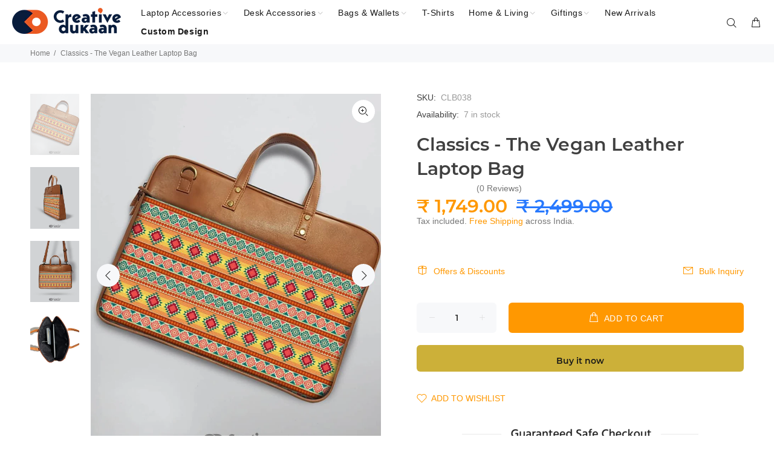

--- FILE ---
content_type: text/html; charset=utf-8
request_url: https://www.thecreativedukaan.com/products/classic-vegan-laptop-bag-classics
body_size: 71944
content:
<!doctype html>
<!--[if IE 9]> <html class="ie9 no-js" lang="en"> <![endif]-->
<!--[if (gt IE 9)|!(IE)]><!--> <html class="no-js" lang="en"> <!--<![endif]-->
<head>

  <!--Website Online -->
<meta name="mywebsiteisonline" content="89f882dcae7ba3507a31fb817033a1642f88d951">
<!-- End Website Online -->

  <!-- Meta tag -->
<meta name="keywords" content=" laptop sleeves, classic laptop bags, funny mouse pads, unique notebook, sling bags for women, tote bag">

  
  <meta name="robots" content="index,follow">
  <script type="text/javascript"> (function(c,l,a,r,i,t,y){ c[a]=c[a]||function(){(c[a].q=c[a].q||[]).push(arguments)}; t=l.createElement(r);t.async=1;t.src="https://www.clarity.ms/tag/"+i; y=l.getElementsByTagName(r)[0];y.parentNode.insertBefore(t,y); })(window, document, "clarity", "script", "9n0oh17v8e"); </script>

	<!-- Added by AVADA SEO Suite -->
	

<meta name="twitter:image" content="http://www.thecreativedukaan.com/cdn/shop/products/CLB038_7.jpg?v=1680333956">
    
<script>
  const avadaLightJsExclude = ['cdn.nfcube.com', 'assets/ecom.js', 'variant-title-king', 'linked_options_variants', 'smile-loader.js', 'smart-product-filter-search', 'rivo-loyalty-referrals', 'avada-cookie-consent', 'consentmo-gdpr', 'quinn'];
  const avadaLightJsInclude = ['https://www.googletagmanager.com/', 'https://connect.facebook.net/', 'https://business-api.tiktok.com/', 'https://static.klaviyo.com/'];
  window.AVADA_SPEED_BLACKLIST = avadaLightJsInclude.map(item => new RegExp(item, 'i'));
  window.AVADA_SPEED_WHITELIST = avadaLightJsExclude.map(item => new RegExp(item, 'i'));
</script>

<script>
  const isSpeedUpEnable = !1735288255587 || Date.now() < 1735288255587;
  if (isSpeedUpEnable) {
    const avadaSpeedUp=0.5;
    if(isSpeedUpEnable) {
  function _0x55aa(_0x575858,_0x2fd0be){const _0x30a92f=_0x1cb5();return _0x55aa=function(_0x4e8b41,_0xcd1690){_0x4e8b41=_0x4e8b41-(0xb5e+0xd*0x147+-0x1b1a);let _0x1c09f7=_0x30a92f[_0x4e8b41];return _0x1c09f7;},_0x55aa(_0x575858,_0x2fd0be);}(function(_0x4ad4dc,_0x42545f){const _0x5c7741=_0x55aa,_0x323f4d=_0x4ad4dc();while(!![]){try{const _0x588ea5=parseInt(_0x5c7741(0x10c))/(0xb6f+-0x1853+0xce5)*(-parseInt(_0x5c7741(0x157))/(-0x2363*0x1+0x1dd4+0x591*0x1))+-parseInt(_0x5c7741(0x171))/(0x269b+-0xeb+-0xf*0x283)*(parseInt(_0x5c7741(0x116))/(0x2e1+0x1*0x17b3+-0x110*0x19))+-parseInt(_0x5c7741(0x147))/(-0x1489+-0x312*0x6+0x26fa*0x1)+-parseInt(_0x5c7741(0xfa))/(-0x744+0x1*0xb5d+-0x413)*(-parseInt(_0x5c7741(0x102))/(-0x1e87+0x9e*-0x16+0x2c22))+parseInt(_0x5c7741(0x136))/(0x1e2d+0x1498+-0x1a3*0x1f)+parseInt(_0x5c7741(0x16e))/(0x460+0x1d96+0x3*-0xb4f)*(-parseInt(_0x5c7741(0xe3))/(-0x9ca+-0x1*-0x93f+0x1*0x95))+parseInt(_0x5c7741(0xf8))/(-0x1f73*0x1+0x6*-0x510+0x3dde);if(_0x588ea5===_0x42545f)break;else _0x323f4d['push'](_0x323f4d['shift']());}catch(_0x5d6d7e){_0x323f4d['push'](_0x323f4d['shift']());}}}(_0x1cb5,-0x193549+0x5dc3*-0x31+-0x2f963*-0x13),(function(){const _0x5cb2b4=_0x55aa,_0x23f9e9={'yXGBq':function(_0x237aef,_0x385938){return _0x237aef!==_0x385938;},'XduVF':function(_0x21018d,_0x56ff60){return _0x21018d===_0x56ff60;},'RChnz':_0x5cb2b4(0xf4)+_0x5cb2b4(0xe9)+_0x5cb2b4(0x14a),'TAsuR':function(_0xe21eca,_0x33e114){return _0xe21eca%_0x33e114;},'EvLYw':function(_0x1326ad,_0x261d04){return _0x1326ad!==_0x261d04;},'nnhAQ':_0x5cb2b4(0x107),'swpMF':_0x5cb2b4(0x16d),'plMMu':_0x5cb2b4(0xe8)+_0x5cb2b4(0x135),'PqBPA':function(_0x2ba85c,_0x35b541){return _0x2ba85c<_0x35b541;},'NKPCA':_0x5cb2b4(0xfc),'TINqh':function(_0x4116e3,_0x3ffd02,_0x2c8722){return _0x4116e3(_0x3ffd02,_0x2c8722);},'BAueN':_0x5cb2b4(0x120),'NgloT':_0x5cb2b4(0x14c),'ThSSU':function(_0xeb212a,_0x4341c1){return _0xeb212a+_0x4341c1;},'lDDHN':function(_0x4a1a48,_0x45ebfb){return _0x4a1a48 instanceof _0x45ebfb;},'toAYB':function(_0xcf0fa9,_0xf5fa6a){return _0xcf0fa9 instanceof _0xf5fa6a;},'VMiyW':function(_0x5300e4,_0x44e0f4){return _0x5300e4(_0x44e0f4);},'iyhbw':_0x5cb2b4(0x119),'zuWfR':function(_0x19c3e4,_0x4ee6e8){return _0x19c3e4<_0x4ee6e8;},'vEmrv':function(_0xd798cf,_0x5ea2dd){return _0xd798cf!==_0x5ea2dd;},'yxERj':function(_0x24b03b,_0x5aa292){return _0x24b03b||_0x5aa292;},'MZpwM':_0x5cb2b4(0x110)+_0x5cb2b4(0x109)+'pt','IeUHK':function(_0x5a4c7e,_0x2edf70){return _0x5a4c7e-_0x2edf70;},'Idvge':function(_0x3b526e,_0x36b469){return _0x3b526e<_0x36b469;},'qRwfm':_0x5cb2b4(0x16b)+_0x5cb2b4(0xf1),'CvXDN':function(_0x4b4208,_0x1db216){return _0x4b4208<_0x1db216;},'acPIM':function(_0x7d44b7,_0x3020d2){return _0x7d44b7(_0x3020d2);},'MyLMO':function(_0x22d4b2,_0xe7a6a0){return _0x22d4b2<_0xe7a6a0;},'boDyh':function(_0x176992,_0x346381,_0xab7fc){return _0x176992(_0x346381,_0xab7fc);},'ZANXD':_0x5cb2b4(0x10f)+_0x5cb2b4(0x12a)+_0x5cb2b4(0x142),'CXwRZ':_0x5cb2b4(0x123)+_0x5cb2b4(0x15f),'AuMHM':_0x5cb2b4(0x161),'KUuFZ':_0x5cb2b4(0xe6),'MSwtw':_0x5cb2b4(0x13a),'ERvPB':_0x5cb2b4(0x134),'ycTDj':_0x5cb2b4(0x15b),'Tvhir':_0x5cb2b4(0x154)},_0x469be1=_0x23f9e9[_0x5cb2b4(0x153)],_0x36fe07={'blacklist':window[_0x5cb2b4(0x11f)+_0x5cb2b4(0x115)+'T'],'whitelist':window[_0x5cb2b4(0x11f)+_0x5cb2b4(0x13e)+'T']},_0x26516a={'blacklisted':[]},_0x34e4a6=(_0x2be2f5,_0x25b3b2)=>{const _0x80dd2=_0x5cb2b4;if(_0x2be2f5&&(!_0x25b3b2||_0x23f9e9[_0x80dd2(0x13b)](_0x25b3b2,_0x469be1))&&(!_0x36fe07[_0x80dd2(0x170)]||_0x36fe07[_0x80dd2(0x170)][_0x80dd2(0x151)](_0xa5c7cf=>_0xa5c7cf[_0x80dd2(0x12b)](_0x2be2f5)))&&(!_0x36fe07[_0x80dd2(0x165)]||_0x36fe07[_0x80dd2(0x165)][_0x80dd2(0x156)](_0x4e2570=>!_0x4e2570[_0x80dd2(0x12b)](_0x2be2f5)))&&_0x23f9e9[_0x80dd2(0xf7)](avadaSpeedUp,0x5*0x256+-0x1*0x66c+-0x542+0.5)&&_0x2be2f5[_0x80dd2(0x137)](_0x23f9e9[_0x80dd2(0xe7)])){const _0x413c89=_0x2be2f5[_0x80dd2(0x16c)];return _0x23f9e9[_0x80dd2(0xf7)](_0x23f9e9[_0x80dd2(0x11e)](_0x413c89,-0x1deb*-0x1+0xf13+-0x2cfc),0x1176+-0x78b*0x5+0x1441);}return _0x2be2f5&&(!_0x25b3b2||_0x23f9e9[_0x80dd2(0xed)](_0x25b3b2,_0x469be1))&&(!_0x36fe07[_0x80dd2(0x170)]||_0x36fe07[_0x80dd2(0x170)][_0x80dd2(0x151)](_0x3d689d=>_0x3d689d[_0x80dd2(0x12b)](_0x2be2f5)))&&(!_0x36fe07[_0x80dd2(0x165)]||_0x36fe07[_0x80dd2(0x165)][_0x80dd2(0x156)](_0x26a7b3=>!_0x26a7b3[_0x80dd2(0x12b)](_0x2be2f5)));},_0x11462f=function(_0x42927f){const _0x346823=_0x5cb2b4,_0x5426ae=_0x42927f[_0x346823(0x159)+'te'](_0x23f9e9[_0x346823(0x14e)]);return _0x36fe07[_0x346823(0x170)]&&_0x36fe07[_0x346823(0x170)][_0x346823(0x156)](_0x107b0d=>!_0x107b0d[_0x346823(0x12b)](_0x5426ae))||_0x36fe07[_0x346823(0x165)]&&_0x36fe07[_0x346823(0x165)][_0x346823(0x151)](_0x1e7160=>_0x1e7160[_0x346823(0x12b)](_0x5426ae));},_0x39299f=new MutationObserver(_0x45c995=>{const _0x21802a=_0x5cb2b4,_0x3bc801={'mafxh':function(_0x6f9c57,_0x229989){const _0x9d39b1=_0x55aa;return _0x23f9e9[_0x9d39b1(0xf7)](_0x6f9c57,_0x229989);},'SrchE':_0x23f9e9[_0x21802a(0xe2)],'pvjbV':_0x23f9e9[_0x21802a(0xf6)]};for(let _0x333494=-0x7d7+-0x893+0x106a;_0x23f9e9[_0x21802a(0x158)](_0x333494,_0x45c995[_0x21802a(0x16c)]);_0x333494++){const {addedNodes:_0x1b685b}=_0x45c995[_0x333494];for(let _0x2f087=0x1f03+0x84b+0x1*-0x274e;_0x23f9e9[_0x21802a(0x158)](_0x2f087,_0x1b685b[_0x21802a(0x16c)]);_0x2f087++){const _0x4e5bac=_0x1b685b[_0x2f087];if(_0x23f9e9[_0x21802a(0xf7)](_0x4e5bac[_0x21802a(0x121)],-0x1f3a+-0x1*0x1b93+-0x3*-0x139a)&&_0x23f9e9[_0x21802a(0xf7)](_0x4e5bac[_0x21802a(0x152)],_0x23f9e9[_0x21802a(0xe0)])){const _0x5d9a67=_0x4e5bac[_0x21802a(0x107)],_0x3fb522=_0x4e5bac[_0x21802a(0x16d)];if(_0x23f9e9[_0x21802a(0x103)](_0x34e4a6,_0x5d9a67,_0x3fb522)){_0x26516a[_0x21802a(0x160)+'d'][_0x21802a(0x128)]([_0x4e5bac,_0x4e5bac[_0x21802a(0x16d)]]),_0x4e5bac[_0x21802a(0x16d)]=_0x469be1;const _0x1e52da=function(_0x2c95ff){const _0x359b13=_0x21802a;if(_0x3bc801[_0x359b13(0x118)](_0x4e5bac[_0x359b13(0x159)+'te'](_0x3bc801[_0x359b13(0x166)]),_0x469be1))_0x2c95ff[_0x359b13(0x112)+_0x359b13(0x150)]();_0x4e5bac[_0x359b13(0xec)+_0x359b13(0x130)](_0x3bc801[_0x359b13(0xe4)],_0x1e52da);};_0x4e5bac[_0x21802a(0x12d)+_0x21802a(0x163)](_0x23f9e9[_0x21802a(0xf6)],_0x1e52da),_0x4e5bac[_0x21802a(0x12c)+_0x21802a(0x131)]&&_0x4e5bac[_0x21802a(0x12c)+_0x21802a(0x131)][_0x21802a(0x11a)+'d'](_0x4e5bac);}}}}});_0x39299f[_0x5cb2b4(0x105)](document[_0x5cb2b4(0x10b)+_0x5cb2b4(0x16a)],{'childList':!![],'subtree':!![]});const _0x2910a9=/[|\\{}()\[\]^$+*?.]/g,_0xa9f173=function(..._0x1baa33){const _0x3053cc=_0x5cb2b4,_0x2e6f61={'mMWha':function(_0x158c76,_0x5c404b){const _0x25a05c=_0x55aa;return _0x23f9e9[_0x25a05c(0xf7)](_0x158c76,_0x5c404b);},'BXirI':_0x23f9e9[_0x3053cc(0x141)],'COGok':function(_0x421bf7,_0x55453a){const _0x4fd417=_0x3053cc;return _0x23f9e9[_0x4fd417(0x167)](_0x421bf7,_0x55453a);},'XLSAp':function(_0x193984,_0x35c446){const _0x5bbecf=_0x3053cc;return _0x23f9e9[_0x5bbecf(0xed)](_0x193984,_0x35c446);},'EygRw':function(_0xfbb69c,_0x21b15d){const _0xe5c840=_0x3053cc;return _0x23f9e9[_0xe5c840(0x104)](_0xfbb69c,_0x21b15d);},'xZuNx':_0x23f9e9[_0x3053cc(0x139)],'SBUaW':function(_0x5739bf,_0x2c2fab){const _0x42cbb1=_0x3053cc;return _0x23f9e9[_0x42cbb1(0x172)](_0x5739bf,_0x2c2fab);},'EAoTR':function(_0x123b29,_0x5b29bf){const _0x2828d2=_0x3053cc;return _0x23f9e9[_0x2828d2(0x11d)](_0x123b29,_0x5b29bf);},'cdYdq':_0x23f9e9[_0x3053cc(0x14e)],'WzJcf':_0x23f9e9[_0x3053cc(0xe2)],'nytPK':function(_0x53f733,_0x4ad021){const _0x4f0333=_0x3053cc;return _0x23f9e9[_0x4f0333(0x148)](_0x53f733,_0x4ad021);},'oUrHG':_0x23f9e9[_0x3053cc(0x14d)],'dnxjX':function(_0xed6b5f,_0x573f55){const _0x57aa03=_0x3053cc;return _0x23f9e9[_0x57aa03(0x15a)](_0xed6b5f,_0x573f55);}};_0x23f9e9[_0x3053cc(0x15d)](_0x1baa33[_0x3053cc(0x16c)],-0x1a3*-0x9+-0xf9*0xb+-0x407*0x1)?(_0x36fe07[_0x3053cc(0x170)]=[],_0x36fe07[_0x3053cc(0x165)]=[]):(_0x36fe07[_0x3053cc(0x170)]&&(_0x36fe07[_0x3053cc(0x170)]=_0x36fe07[_0x3053cc(0x170)][_0x3053cc(0x106)](_0xa8e001=>_0x1baa33[_0x3053cc(0x156)](_0x4a8a28=>{const _0x2e425b=_0x3053cc;if(_0x2e6f61[_0x2e425b(0x111)](typeof _0x4a8a28,_0x2e6f61[_0x2e425b(0x155)]))return!_0xa8e001[_0x2e425b(0x12b)](_0x4a8a28);else{if(_0x2e6f61[_0x2e425b(0xeb)](_0x4a8a28,RegExp))return _0x2e6f61[_0x2e425b(0x145)](_0xa8e001[_0x2e425b(0xdf)](),_0x4a8a28[_0x2e425b(0xdf)]());}}))),_0x36fe07[_0x3053cc(0x165)]&&(_0x36fe07[_0x3053cc(0x165)]=[..._0x36fe07[_0x3053cc(0x165)],..._0x1baa33[_0x3053cc(0xff)](_0x4e4c02=>{const _0x7c755c=_0x3053cc;if(_0x23f9e9[_0x7c755c(0xf7)](typeof _0x4e4c02,_0x23f9e9[_0x7c755c(0x141)])){const _0x932437=_0x4e4c02[_0x7c755c(0xea)](_0x2910a9,_0x23f9e9[_0x7c755c(0x16f)]),_0x34e686=_0x23f9e9[_0x7c755c(0xf0)](_0x23f9e9[_0x7c755c(0xf0)]('.*',_0x932437),'.*');if(_0x36fe07[_0x7c755c(0x165)][_0x7c755c(0x156)](_0x21ef9a=>_0x21ef9a[_0x7c755c(0xdf)]()!==_0x34e686[_0x7c755c(0xdf)]()))return new RegExp(_0x34e686);}else{if(_0x23f9e9[_0x7c755c(0x117)](_0x4e4c02,RegExp)){if(_0x36fe07[_0x7c755c(0x165)][_0x7c755c(0x156)](_0x5a3f09=>_0x5a3f09[_0x7c755c(0xdf)]()!==_0x4e4c02[_0x7c755c(0xdf)]()))return _0x4e4c02;}}return null;})[_0x3053cc(0x106)](Boolean)]));const _0x3eeb55=document[_0x3053cc(0x11b)+_0x3053cc(0x10e)](_0x23f9e9[_0x3053cc(0xf0)](_0x23f9e9[_0x3053cc(0xf0)](_0x23f9e9[_0x3053cc(0x122)],_0x469be1),'"]'));for(let _0xf831f7=-0x21aa+-0x1793+0x393d*0x1;_0x23f9e9[_0x3053cc(0x14b)](_0xf831f7,_0x3eeb55[_0x3053cc(0x16c)]);_0xf831f7++){const _0x5868cb=_0x3eeb55[_0xf831f7];_0x23f9e9[_0x3053cc(0x132)](_0x11462f,_0x5868cb)&&(_0x26516a[_0x3053cc(0x160)+'d'][_0x3053cc(0x128)]([_0x5868cb,_0x23f9e9[_0x3053cc(0x14d)]]),_0x5868cb[_0x3053cc(0x12c)+_0x3053cc(0x131)][_0x3053cc(0x11a)+'d'](_0x5868cb));}let _0xdf8cd0=-0x17da+0x2461+-0xc87*0x1;[..._0x26516a[_0x3053cc(0x160)+'d']][_0x3053cc(0x10d)](([_0x226aeb,_0x33eaa7],_0xe33bca)=>{const _0x2aa7bf=_0x3053cc;if(_0x2e6f61[_0x2aa7bf(0x143)](_0x11462f,_0x226aeb)){const _0x41da0d=document[_0x2aa7bf(0x11c)+_0x2aa7bf(0x131)](_0x2e6f61[_0x2aa7bf(0x127)]);for(let _0x6784c7=0xd7b+-0xaa5+-0x2d6;_0x2e6f61[_0x2aa7bf(0x164)](_0x6784c7,_0x226aeb[_0x2aa7bf(0xe5)][_0x2aa7bf(0x16c)]);_0x6784c7++){const _0x4ca758=_0x226aeb[_0x2aa7bf(0xe5)][_0x6784c7];_0x2e6f61[_0x2aa7bf(0x12f)](_0x4ca758[_0x2aa7bf(0x133)],_0x2e6f61[_0x2aa7bf(0x13f)])&&_0x2e6f61[_0x2aa7bf(0x145)](_0x4ca758[_0x2aa7bf(0x133)],_0x2e6f61[_0x2aa7bf(0x100)])&&_0x41da0d[_0x2aa7bf(0xe1)+'te'](_0x4ca758[_0x2aa7bf(0x133)],_0x226aeb[_0x2aa7bf(0xe5)][_0x6784c7][_0x2aa7bf(0x12e)]);}_0x41da0d[_0x2aa7bf(0xe1)+'te'](_0x2e6f61[_0x2aa7bf(0x13f)],_0x226aeb[_0x2aa7bf(0x107)]),_0x41da0d[_0x2aa7bf(0xe1)+'te'](_0x2e6f61[_0x2aa7bf(0x100)],_0x2e6f61[_0x2aa7bf(0x101)](_0x33eaa7,_0x2e6f61[_0x2aa7bf(0x126)])),document[_0x2aa7bf(0x113)][_0x2aa7bf(0x146)+'d'](_0x41da0d),_0x26516a[_0x2aa7bf(0x160)+'d'][_0x2aa7bf(0x162)](_0x2e6f61[_0x2aa7bf(0x13d)](_0xe33bca,_0xdf8cd0),-0x105d*0x2+0x1*-0xeaa+0x2f65),_0xdf8cd0++;}}),_0x36fe07[_0x3053cc(0x170)]&&_0x23f9e9[_0x3053cc(0xf3)](_0x36fe07[_0x3053cc(0x170)][_0x3053cc(0x16c)],0x10f2+-0x1a42+0x951)&&_0x39299f[_0x3053cc(0x15c)]();},_0x4c2397=document[_0x5cb2b4(0x11c)+_0x5cb2b4(0x131)],_0x573f89={'src':Object[_0x5cb2b4(0x14f)+_0x5cb2b4(0xfd)+_0x5cb2b4(0x144)](HTMLScriptElement[_0x5cb2b4(0xf9)],_0x23f9e9[_0x5cb2b4(0x14e)]),'type':Object[_0x5cb2b4(0x14f)+_0x5cb2b4(0xfd)+_0x5cb2b4(0x144)](HTMLScriptElement[_0x5cb2b4(0xf9)],_0x23f9e9[_0x5cb2b4(0xe2)])};document[_0x5cb2b4(0x11c)+_0x5cb2b4(0x131)]=function(..._0x4db605){const _0x1480b5=_0x5cb2b4,_0x3a6982={'KNNxG':function(_0x32fa39,_0x2a57e4,_0x3cc08f){const _0x5ead12=_0x55aa;return _0x23f9e9[_0x5ead12(0x169)](_0x32fa39,_0x2a57e4,_0x3cc08f);}};if(_0x23f9e9[_0x1480b5(0x13b)](_0x4db605[-0x4*-0x376+0x4*0x2f+-0xe94][_0x1480b5(0x140)+'e'](),_0x23f9e9[_0x1480b5(0x139)]))return _0x4c2397[_0x1480b5(0x114)](document)(..._0x4db605);const _0x2f091d=_0x4c2397[_0x1480b5(0x114)](document)(..._0x4db605);try{Object[_0x1480b5(0xf2)+_0x1480b5(0x149)](_0x2f091d,{'src':{..._0x573f89[_0x1480b5(0x107)],'set'(_0x3ae2bc){const _0x5d6fdc=_0x1480b5;_0x3a6982[_0x5d6fdc(0x129)](_0x34e4a6,_0x3ae2bc,_0x2f091d[_0x5d6fdc(0x16d)])&&_0x573f89[_0x5d6fdc(0x16d)][_0x5d6fdc(0x10a)][_0x5d6fdc(0x125)](this,_0x469be1),_0x573f89[_0x5d6fdc(0x107)][_0x5d6fdc(0x10a)][_0x5d6fdc(0x125)](this,_0x3ae2bc);}},'type':{..._0x573f89[_0x1480b5(0x16d)],'get'(){const _0x436e9e=_0x1480b5,_0x4b63b9=_0x573f89[_0x436e9e(0x16d)][_0x436e9e(0xfb)][_0x436e9e(0x125)](this);if(_0x23f9e9[_0x436e9e(0xf7)](_0x4b63b9,_0x469be1)||_0x23f9e9[_0x436e9e(0x103)](_0x34e4a6,this[_0x436e9e(0x107)],_0x4b63b9))return null;return _0x4b63b9;},'set'(_0x174ea3){const _0x1dff57=_0x1480b5,_0xa2fd13=_0x23f9e9[_0x1dff57(0x103)](_0x34e4a6,_0x2f091d[_0x1dff57(0x107)],_0x2f091d[_0x1dff57(0x16d)])?_0x469be1:_0x174ea3;_0x573f89[_0x1dff57(0x16d)][_0x1dff57(0x10a)][_0x1dff57(0x125)](this,_0xa2fd13);}}}),_0x2f091d[_0x1480b5(0xe1)+'te']=function(_0x5b0870,_0x8c60d5){const _0xab22d4=_0x1480b5;if(_0x23f9e9[_0xab22d4(0xf7)](_0x5b0870,_0x23f9e9[_0xab22d4(0xe2)])||_0x23f9e9[_0xab22d4(0xf7)](_0x5b0870,_0x23f9e9[_0xab22d4(0x14e)]))_0x2f091d[_0x5b0870]=_0x8c60d5;else HTMLScriptElement[_0xab22d4(0xf9)][_0xab22d4(0xe1)+'te'][_0xab22d4(0x125)](_0x2f091d,_0x5b0870,_0x8c60d5);};}catch(_0x5a9461){console[_0x1480b5(0x168)](_0x23f9e9[_0x1480b5(0xef)],_0x5a9461);}return _0x2f091d;};const _0x5883c5=[_0x23f9e9[_0x5cb2b4(0xfe)],_0x23f9e9[_0x5cb2b4(0x13c)],_0x23f9e9[_0x5cb2b4(0xf5)],_0x23f9e9[_0x5cb2b4(0x15e)],_0x23f9e9[_0x5cb2b4(0x138)],_0x23f9e9[_0x5cb2b4(0x124)]],_0x4ab8d2=_0x5883c5[_0x5cb2b4(0xff)](_0x439d08=>{return{'type':_0x439d08,'listener':()=>_0xa9f173(),'options':{'passive':!![]}};});_0x4ab8d2[_0x5cb2b4(0x10d)](_0x4d3535=>{const _0x3882ab=_0x5cb2b4;document[_0x3882ab(0x12d)+_0x3882ab(0x163)](_0x4d3535[_0x3882ab(0x16d)],_0x4d3535[_0x3882ab(0xee)],_0x4d3535[_0x3882ab(0x108)]);});}()));function _0x1cb5(){const _0x15f8e0=['ault','some','tagName','CXwRZ','wheel','BXirI','every','6lYvYYX','PqBPA','getAttribu','IeUHK','touchstart','disconnect','Idvge','ERvPB','/blocked','blackliste','keydown','splice','stener','SBUaW','whitelist','SrchE','toAYB','warn','boDyh','ement','script[typ','length','type','346347wGqEBH','NgloT','blacklist','33OVoYHk','zuWfR','toString','NKPCA','setAttribu','swpMF','230EEqEiq','pvjbV','attributes','mousemove','RChnz','beforescri','y.com/exte','replace','COGok','removeEven','EvLYw','listener','ZANXD','ThSSU','e="','defineProp','MyLMO','cdn.shopif','MSwtw','plMMu','XduVF','22621984JRJQxz','prototype','8818116NVbcZr','get','SCRIPT','ertyDescri','AuMHM','map','WzJcf','nytPK','7kiZatp','TINqh','VMiyW','observe','filter','src','options','n/javascri','set','documentEl','478083wuqgQV','forEach','torAll','Avada cann','applicatio','mMWha','preventDef','head','bind','D_BLACKLIS','75496skzGVx','lDDHN','mafxh','script','removeChil','querySelec','createElem','vEmrv','TAsuR','AVADA_SPEE','string','nodeType','qRwfm','javascript','Tvhir','call','oUrHG','xZuNx','push','KNNxG','ot lazy lo','test','parentElem','addEventLi','value','EAoTR','tListener','ent','acPIM','name','touchmove','ptexecute','6968312SmqlIb','includes','ycTDj','iyhbw','touchend','yXGBq','KUuFZ','dnxjX','D_WHITELIS','cdYdq','toLowerCas','BAueN','ad script','EygRw','ptor','XLSAp','appendChil','4975500NoPAFA','yxERj','erties','nsions','CvXDN','\$&','MZpwM','nnhAQ','getOwnProp'];_0x1cb5=function(){return _0x15f8e0;};return _0x1cb5();}
}
    class LightJsLoader{constructor(e){this.jQs=[],this.listener=this.handleListener.bind(this,e),this.scripts=["default","defer","async"].reduce(((e,t)=>({...e,[t]:[]})),{});const t=this;e.forEach((e=>window.addEventListener(e,t.listener,{passive:!0})))}handleListener(e){const t=this;return e.forEach((e=>window.removeEventListener(e,t.listener))),"complete"===document.readyState?this.handleDOM():document.addEventListener("readystatechange",(e=>{if("complete"===e.target.readyState)return setTimeout(t.handleDOM.bind(t),1)}))}async handleDOM(){this.suspendEvent(),this.suspendJQuery(),this.findScripts(),this.preloadScripts();for(const e of Object.keys(this.scripts))await this.replaceScripts(this.scripts[e]);for(const e of["DOMContentLoaded","readystatechange"])await this.requestRepaint(),document.dispatchEvent(new Event("lightJS-"+e));document.lightJSonreadystatechange&&document.lightJSonreadystatechange();for(const e of["DOMContentLoaded","load"])await this.requestRepaint(),window.dispatchEvent(new Event("lightJS-"+e));await this.requestRepaint(),window.lightJSonload&&window.lightJSonload(),await this.requestRepaint(),this.jQs.forEach((e=>e(window).trigger("lightJS-jquery-load"))),window.dispatchEvent(new Event("lightJS-pageshow")),await this.requestRepaint(),window.lightJSonpageshow&&window.lightJSonpageshow()}async requestRepaint(){return new Promise((e=>requestAnimationFrame(e)))}findScripts(){document.querySelectorAll("script[type=lightJs]").forEach((e=>{e.hasAttribute("src")?e.hasAttribute("async")&&e.async?this.scripts.async.push(e):e.hasAttribute("defer")&&e.defer?this.scripts.defer.push(e):this.scripts.default.push(e):this.scripts.default.push(e)}))}preloadScripts(){const e=this,t=Object.keys(this.scripts).reduce(((t,n)=>[...t,...e.scripts[n]]),[]),n=document.createDocumentFragment();t.forEach((e=>{const t=e.getAttribute("src");if(!t)return;const s=document.createElement("link");s.href=t,s.rel="preload",s.as="script",n.appendChild(s)})),document.head.appendChild(n)}async replaceScripts(e){let t;for(;t=e.shift();)await this.requestRepaint(),new Promise((e=>{const n=document.createElement("script");[...t.attributes].forEach((e=>{"type"!==e.nodeName&&n.setAttribute(e.nodeName,e.nodeValue)})),t.hasAttribute("src")?(n.addEventListener("load",e),n.addEventListener("error",e)):(n.text=t.text,e()),t.parentNode.replaceChild(n,t)}))}suspendEvent(){const e={};[{obj:document,name:"DOMContentLoaded"},{obj:window,name:"DOMContentLoaded"},{obj:window,name:"load"},{obj:window,name:"pageshow"},{obj:document,name:"readystatechange"}].map((t=>function(t,n){function s(n){return e[t].list.indexOf(n)>=0?"lightJS-"+n:n}e[t]||(e[t]={list:[n],add:t.addEventListener,remove:t.removeEventListener},t.addEventListener=(...n)=>{n[0]=s(n[0]),e[t].add.apply(t,n)},t.removeEventListener=(...n)=>{n[0]=s(n[0]),e[t].remove.apply(t,n)})}(t.obj,t.name))),[{obj:document,name:"onreadystatechange"},{obj:window,name:"onpageshow"}].map((e=>function(e,t){let n=e[t];Object.defineProperty(e,t,{get:()=>n||function(){},set:s=>{e["lightJS"+t]=n=s}})}(e.obj,e.name)))}suspendJQuery(){const e=this;let t=window.jQuery;Object.defineProperty(window,"jQuery",{get:()=>t,set(n){if(!n||!n.fn||!e.jQs.includes(n))return void(t=n);n.fn.ready=n.fn.init.prototype.ready=e=>{e.bind(document)(n)};const s=n.fn.on;n.fn.on=n.fn.init.prototype.on=function(...e){if(window!==this[0])return s.apply(this,e),this;const t=e=>e.split(" ").map((e=>"load"===e||0===e.indexOf("load.")?"lightJS-jquery-load":e)).join(" ");return"string"==typeof e[0]||e[0]instanceof String?(e[0]=t(e[0]),s.apply(this,e),this):("object"==typeof e[0]&&Object.keys(e[0]).forEach((n=>{delete Object.assign(e[0],{[t(n)]:e[0][n]})[n]})),s.apply(this,e),this)},e.jQs.push(n),t=n}})}}
new LightJsLoader(["keydown","mousemove","touchend","touchmove","touchstart","wheel"]);
  }
</script>


<!-- Added by AVADA SEO Suite: Product Structured Data -->
<script type="application/ld+json">{
"@context": "https://schema.org/",
"@type": "Product",
"@id": "https://www.thecreativedukaan.com/products/classic-vegan-laptop-bag-classics",
"name": "Classics - The Vegan Leather Laptop Bag",
"description": "The last thing that you want is for it to get scratched or dropped when it&#39;s not in the best of shape. If this sounds like the struggle that you are living in every day, then it&#39;s time for something new. It&#39;s all in this laptop carrier bag. A stylish, long lasting and cruelty-free laptop laptop that you&#39;ll be proud to carry. So what are you waiting for? Hit add to cart and give your laptop a creative new home with these cool &amp;amp; creative laptop bags.  Product Highlights : Dimension – 16(w) x 12 (h) x 2(Depth) inches(Please check laptop and bag dimensions (length &amp;amp; height) before placing an order!)Outside Material- Canvas + PU leatherInside Material- Ballistic nylon liningInside Partition – No PartitionPrint – HD Digital Prints on CanvasHandle – Sturdy PU LeatherInclusion in Package – Laptop Bag +PU leather strong shoulder strap with shoulder pad Product Information : This is a pictorial representation of the product, the actual color might vary slightly.Colors may slightly vary depending on your screen brightness as each screen has different settings.As products are made through made-to-order, hence no return/exchange is allowed unless there is a manufacturing defect. (Please refer to our Return &amp;amp; Refund Policy)The handle of the product  may vary based on the availability.Care Instruction - Do not wash &amp;amp; Keep away from moisture. Wipe with a wet or dry cloth. Shipping &amp;amp; Delivery Notes :  As we make made-to-order products it will be shipped within 2-3 business days and delivered in 6 -8 business days.Please make sure that your order address is written correctly.If you haven&#39;t received your order by the estimated timeline, please contact us on whatsapp. We&#39;ll track the order and get back to you ASAP.",
"brand": {
  "@type": "Brand",
  "name": "The Creative Dukaan"
},
"offers": {
  "@type": "Offer",
  "price": "1749.0",
  "priceCurrency": "INR",
  "itemCondition": "https://schema.org/NewCondition",
  "availability": "https://schema.org/InStock",
  "url": "https://www.thecreativedukaan.com/products/classic-vegan-laptop-bag-classics"
},
"image": [
  "https://www.thecreativedukaan.com/cdn/shop/products/CLB038_7.jpg?v=1680333956",
  "https://www.thecreativedukaan.com/cdn/shop/products/CLB038_3.jpg?v=1680333958",
  "https://www.thecreativedukaan.com/cdn/shop/products/CLB038_4.jpg?v=1680333960",
  "https://www.thecreativedukaan.com/cdn/shop/products/2_3c935c48-620c-4737-b14d-879ec0d3a8d7.jpg?v=1680333962"
],
"releaseDate": "2022-04-04 16:27:20 +0530",
"sku": "CLB038",
"mpn": "CLB038"}</script>
<!-- /Added by AVADA SEO Suite --><!-- Added by AVADA SEO Suite: Breadcrumb Structured Data  -->
<script type="application/ld+json">{
  "@context": "https://schema.org",
  "@type": "BreadcrumbList",
  "itemListElement": [{
    "@type": "ListItem",
    "position": 1,
    "name": "Home",
    "item": "https://www.thecreativedukaan.com"
  }, {
    "@type": "ListItem",
    "position": 2,
    "name": "Classics - The Vegan Leather Laptop Bag",
    "item": "https://www.thecreativedukaan.com/products/classic-vegan-laptop-bag-classics"
  }]
}
</script>
<!-- Added by AVADA SEO Suite -->

	<!-- /Added by AVADA SEO Suite -->
   <!-- Added by AVADA Upsells -->
   <script>
window.AVADA_UPSELL = window.AVADA_UPSELL || {};
window.AVADA_UPSELL.shopId = 'WKdq0o2tOXVp6UeZpRCy';
window.AVADA_UPSELL.status = true;
window.AVADA_UPSELL={"offer":[{"id":"yMkpnBkOLIGScNuhK0Vt","offer":"Product page cross sell #1","selectPage":"product_page","createdAt":"2023-04-01T05:55:29.045Z","specificCollections":[],"upsell":"variant","choose":"all_products","shopId":"WKdq0o2tOXVp6UeZpRCy","type":"cross_sell","specificProducts":[],"status":false,"selectCollection":"none","offerProduct":[{"offerId":"8XABmBc4K1jmlrHqZbqe","createdAt":"2023-04-01T05:55:29.149Z","funnelId":"yMkpnBkOLIGScNuhK0Vt","discount":"10","index":0,"discountType":"percentage","shopId":"WKdq0o2tOXVp6UeZpRCy","offerText":"Exclusive deal unlocked"}],"updatedAt":"2023-04-01T05:55:29.245Z"}],"setting":{"discountPriceColor":"#332FD0","countdownText":"OFFER WILL EXPIRE IN","minutes":"5","query":"button[name='checkout']","actionTextColor":"#232323","originalPriceColor":"#5F605D","textColor":"#000000","createdAt":"2023-04-01T05:55:29.049Z","seconds":"5","bgColor":"#FFFFFF","actionColor":"#FFFFFF","queryPopupCart":"a[href='\/cart']","action":"click","theme":"light-up-sell","actionPopupCart":"click","countDown":true,"shopId":"WKdq0o2tOXVp6UeZpRCy","disableWatermark":true,"id":"1Ix2Obcd0WD4Eg0sBs5D"}}
window.AVADA_UPSELL.product = {
  id: 7668150993122,
  variants: [{"id":42668185780450,"title":"Default Title","option1":"Default Title","option2":null,"option3":null,"sku":"CLB038","requires_shipping":true,"taxable":true,"featured_image":null,"available":true,"name":"Classics - The Vegan Leather Laptop Bag","public_title":null,"options":["Default Title"],"price":174900,"weight":500,"compare_at_price":249900,"inventory_management":"shopify","barcode":"","requires_selling_plan":false,"selling_plan_allocations":[]}],
  selectedVariant: null,
  collections: ["Classic Laptop Bags","New Launch"],
  collectionId: [277552431301,260657021125],
};
window.AVADA_UPSELL.cart = {cartItems: []};
window.AVADA_UPSELL.customer = {
  id: null,
  email: null,
  first_name: null,
  last_name: null,
};
 </script>
   <!-- /Added by AVADA Upsells -->
 


   <!-- Added by AVADA HelpCenter FAQs -->
   <script>
   window.AVADA_APP_FAQS_STATUS = window.AVADA_APP_FAQS_STATUS || {};
   window.AVADA_FAQ = window.AVADA_FAQS || {};
   window.AVADA_FAQ={"categories":[{"categoryId":"k9mz5g6unRXeyTuF78Ba","shopId":"asf4JoJjpaxDpBwSODvL","published":true,"createdAt":"2022-09-12T05:31:00.244Z","featured":true,"question":"Order \u0026 Shipping","updatedAt":"2022-09-12T05:31:01.985Z","index":1,"questions":[{"title":"How long will it take to receive my order?","defaultQuestionId":1,"featured":true,"questionId":"tGJnCZmfTujwQilM1Y74","index":1,"published":true},{"index":2,"featured":true,"questionId":"azA5wN9S2h6LxrHWwPnz","published":true,"title":"How to track my order?","defaultQuestionId":2},{"defaultQuestionId":3,"index":3,"published":true,"title":"Do you ship internationally?","questionId":"1nPjMv0j3iIqVOg04LR9","featured":true},{"published":true,"questionId":"S3tz1eJugkG4kdpbrvJf","featured":true,"title":"I never got my order, what to do?","defaultQuestionId":4,"index":4}],"defaultCategoryId":1},{"categoryId":"7o1lseOsQ46Qar74XsBj","updatedAt":"2022-09-12T05:31:01.986Z","shopId":"asf4JoJjpaxDpBwSODvL","question":"Exchange \u0026 Return","defaultCategoryId":2,"featured":true,"published":true,"questions":[{"index":1,"published":true,"title":"What is your return policy?","featured":true,"questionId":"bsDM81TbCOKhwO72V9gn","defaultQuestionId":5},{"published":true,"title":"Can I exchange an item?","featured":true,"defaultQuestionId":6,"questionId":"xdFlBMuzWZv4VZnpP702","index":2}],"createdAt":"2022-09-12T05:31:00.246Z","index":1}],"faqPageSetting":{"shopId":"asf4JoJjpaxDpBwSODvL","categoryColor":"#17428E","questionTextColor":"#FFFFFF","descriptionColor":"#909090","questionBackgroundColor":"#2E67CC","description":"Got a question? We're here to answer!","answerBackgroundColor":"#F4F4F4","headerColor":"#17428E","answerTextColor":"#808080","theme":"avada-faq-page","faqPageCustomCss":"","header":"Frequently Asked Questions","id":"TMF55lj6Tov4TwTpa5Gj"},"questions":[{"createdAt":"2022-09-12T05:31:00.247Z","defaultCategoryId":1,"shopId":"asf4JoJjpaxDpBwSODvL","answer":"Yes, we do ship internationally. The shipping fee may vary depending on your location.","updatedAt":"2022-09-12T05:31:01.902Z","categoryId":"k9mz5g6unRXeyTuF78Ba","defaultQuestionId":3,"question":"Do you ship internationally?","questionId":"1nPjMv0j3iIqVOg04LR9"},{"updatedAt":"2022-09-12T05:31:01.902Z","answer":"Please make sure you tracked your order from our Tracking page. Or call us at hotline: 123456XXX","categoryId":"k9mz5g6unRXeyTuF78Ba","defaultQuestionId":4,"createdAt":"2022-09-12T05:31:00.247Z","shopId":"asf4JoJjpaxDpBwSODvL","question":"I never got my order, what to do?","defaultCategoryId":1,"questionId":"S3tz1eJugkG4kdpbrvJf"},{"defaultQuestionId":2,"updatedAt":"2022-09-12T05:31:01.902Z","createdAt":"2022-09-12T05:31:00.247Z","categoryId":"k9mz5g6unRXeyTuF78Ba","defaultCategoryId":1,"answer":"\u003cp\u003ePlease track your order at our Tracking page \u003ca href=\"https:\/\/17track.net\/en\" rel=\"noopener noreferrer\" target=\"_blank\"\u003ehttps:\/\/17track.net\/en\u003c\/a\u003e\u003c\/p\u003e","shopId":"asf4JoJjpaxDpBwSODvL","question":"How to track my order?","questionId":"azA5wN9S2h6LxrHWwPnz"},{"createdAt":"2022-09-12T05:31:00.247Z","shopId":"asf4JoJjpaxDpBwSODvL","answer":"\u003cp\u003ePlease check our return\/refund\/exchange policy \u003ca href=\"https:\/\/the-creative-dukaan.myshopify.com\/policies\/refund-policy\" rel=\"noopener noreferrer\" target=\"_blank\"\u003ehere\u003c\/a\u003e.\u003c\/p\u003e","defaultQuestionId":5,"defaultCategoryId":2,"categoryId":"7o1lseOsQ46Qar74XsBj","updatedAt":"2022-09-12T05:31:01.902Z","question":"What is your return policy?","questionId":"bsDM81TbCOKhwO72V9gn"},{"shopId":"asf4JoJjpaxDpBwSODvL","defaultQuestionId":1,"updatedAt":"2022-09-12T05:31:01.901Z","categoryId":"k9mz5g6unRXeyTuF78Ba","answer":"Typically it takes 3-5 business days to receive your order. We’re doing our best to deliver it promptly for you. ","createdAt":"2022-09-12T05:31:00.246Z","defaultCategoryId":1,"question":"How long will it take to receive my order?","questionId":"tGJnCZmfTujwQilM1Y74"},{"answer":"\u003cp\u003eYou can exchange an item with a higher-price item or the same item with a different size. See detailed policy \u003ca href=\"https:\/\/the-creative-dukaan.myshopify.com\/policies\/refund-policy\" rel=\"noopener noreferrer\" target=\"_blank\"\u003ehere\u003c\/a\u003e.\u003c\/p\u003e\u003c\/p\u003e","createdAt":"2022-09-12T05:31:00.247Z","categoryId":"7o1lseOsQ46Qar74XsBj","question":"Can I exchange an item?","updatedAt":"2022-09-12T05:31:01.903Z","shopId":"asf4JoJjpaxDpBwSODvL","defaultQuestionId":6,"defaultCategoryId":2,"questionId":"xdFlBMuzWZv4VZnpP702"}],"shop":{"statusFAQOnWidget":true,"statusFAQPage":false},"widgetSetting":{"icon":"question","backBtnLabel":"Back","isWhatApp":true,"floatBtnLabel":"","isContactMessage":true,"customCss":"","theme":"basic","actionColor":"#FFFFFF","isContactUs":true,"phoneCall":"","removeBranding":false,"whatApp":"","hideOnMobile":false,"isPhoneCall":true,"isContactForm":true,"createdAt":"2022-09-12T05:31:01.363Z","isOrderTracking":true,"btnPopupColor":"#2B42E7","shopId":"asf4JoJjpaxDpBwSODvL","description":"How can I help you?","contactForm":"","isCategory":true,"isCustom":true,"isFeaturedArticles":true,"textColor":"#1D1D1D","floatBtnPosition":"bottom_right","appCss":"","brandColor":"#2B42E7","welcomeText":"Hi 👋","contactMassage":"","id":"Ug170EduTPkagEYbBiFZ"}}
   window.AVADA_APP_FAQS_STATUS.shopId = 'asf4JoJjpaxDpBwSODvL';
   window.AVADA_APP_FAQS_STATUS.statusFAQOnWidget = true;
 </script>
   <!-- /Added by AVADA HelpCenter FAQs -->
 
  <!-- Basic page needs ================================================== -->
  <meta charset="utf-8">
  <!--[if IE]><meta http-equiv="X-UA-Compatible" content="IE=edge,chrome=1"><![endif]-->
  <meta name="viewport" content="width=device-width,initial-scale=1">
  <meta name="theme-color" content="#ff9801">
  <meta name="keywords" content="Shopify Template" />
  <meta name="author" content="p-themes">
  <link rel="canonical" href="https://www.thecreativedukaan.com/products/classic-vegan-laptop-bag-classics">
  
  <meta name="p:domain_verify" content="a9ded72feaed8a36db3a81d810ad38a8"/>
<!-- Google Tag Manager -->
<script>(function(w,d,s,l,i){w[l]=w[l]||[];w[l].push({'gtm.start':
new Date().getTime(),event:'gtm.js'});var f=d.getElementsByTagName(s)[0],
j=d.createElement(s),dl=l!='dataLayer'?'&l='+l:'';j.async=true;j.src=
'https://www.googletagmanager.com/gtm.js?id='+i+dl;f.parentNode.insertBefore(j,f);
})(window,document,'script','dataLayer','GTM-MDH224F');</script>
<!-- End Google Tag Manager --><link rel="shortcut icon" href="//www.thecreativedukaan.com/cdn/shop/files/TCD-Favicon_fcfe0169-7f7a-4c1c-88f0-c19e9d005bc9_32x32.png?v=1646117435" type="image/png"><!-- Title and description ================================================== --><title>Traditional Pattern Unisex Vegan Leather Laptop Bags in India
&ndash; Creative Dukaan
</title><meta name="description" content="If you&#39;re looking for the best laptop bags, look no further. We have styles and designs that stylish. Our products are designed the way that you fall in love with!"><!-- Social meta ================================================== --><!-- /snippets/social-meta-tags.liquid -->




<meta property="og:site_name" content="Creative Dukaan">
<meta property="og:url" content="https://www.thecreativedukaan.com/products/classic-vegan-laptop-bag-classics">
<meta property="og:title" content="Classics - The Vegan Leather Laptop Bag">
<meta property="og:type" content="product">
<meta property="og:description" content="If you&#39;re looking for the best laptop bags, look no further. We have styles and designs that stylish. Our products are designed the way that you fall in love with!">

  <meta property="og:price:amount" content="1,749.00">
  <meta property="og:price:currency" content="INR">

<meta property="og:image" content="http://www.thecreativedukaan.com/cdn/shop/products/CLB038_7_1200x1200.jpg?v=1680333956"><meta property="og:image" content="http://www.thecreativedukaan.com/cdn/shop/products/CLB038_3_1200x1200.jpg?v=1680333958"><meta property="og:image" content="http://www.thecreativedukaan.com/cdn/shop/products/CLB038_4_1200x1200.jpg?v=1680333960">
<meta property="og:image:secure_url" content="https://www.thecreativedukaan.com/cdn/shop/products/CLB038_7_1200x1200.jpg?v=1680333956"><meta property="og:image:secure_url" content="https://www.thecreativedukaan.com/cdn/shop/products/CLB038_3_1200x1200.jpg?v=1680333958"><meta property="og:image:secure_url" content="https://www.thecreativedukaan.com/cdn/shop/products/CLB038_4_1200x1200.jpg?v=1680333960">


<meta name="twitter:card" content="summary_large_image">
<meta name="twitter:title" content="Classics - The Vegan Leather Laptop Bag">
<meta name="twitter:description" content="If you&#39;re looking for the best laptop bags, look no further. We have styles and designs that stylish. Our products are designed the way that you fall in love with!">
<!-- Helpers ================================================== -->

  <!-- CSS ================================================== -->
<link href="//www.thecreativedukaan.com/cdn/shop/t/4/assets/theme.aio.min.css?v=101241450475272621841680330281" rel="stylesheet" type="text/css" media="all" />

<script src="//www.thecreativedukaan.com/cdn/shop/t/4/assets/jquery.min.js?v=146653844047132007351620897471" defer="defer"></script><!-- Header hook for plugins ================================================== -->
  <script>window.performance && window.performance.mark && window.performance.mark('shopify.content_for_header.start');</script><meta name="google-site-verification" content="_mJLc0PGZaBDK0Xl6QyP_9Nbh94NaQ1C7bo7k6t3jE0">
<meta id="shopify-digital-wallet" name="shopify-digital-wallet" content="/51082625221/digital_wallets/dialog">
<link rel="alternate" type="application/json+oembed" href="https://www.thecreativedukaan.com/products/classic-vegan-laptop-bag-classics.oembed">
<script async="async" src="/checkouts/internal/preloads.js?locale=en-IN"></script>
<script id="shopify-features" type="application/json">{"accessToken":"0d6182576a17d29823a2b02a33b3d97e","betas":["rich-media-storefront-analytics"],"domain":"www.thecreativedukaan.com","predictiveSearch":true,"shopId":51082625221,"locale":"en"}</script>
<script>var Shopify = Shopify || {};
Shopify.shop = "the-creative-dukaan.myshopify.com";
Shopify.locale = "en";
Shopify.currency = {"active":"INR","rate":"1.0"};
Shopify.country = "IN";
Shopify.theme = {"name":"Install-me-wokiee-v-2-0-5","id":123047280837,"schema_name":"Wokiee","schema_version":"2.0.5","theme_store_id":null,"role":"main"};
Shopify.theme.handle = "null";
Shopify.theme.style = {"id":null,"handle":null};
Shopify.cdnHost = "www.thecreativedukaan.com/cdn";
Shopify.routes = Shopify.routes || {};
Shopify.routes.root = "/";</script>
<script type="module">!function(o){(o.Shopify=o.Shopify||{}).modules=!0}(window);</script>
<script>!function(o){function n(){var o=[];function n(){o.push(Array.prototype.slice.apply(arguments))}return n.q=o,n}var t=o.Shopify=o.Shopify||{};t.loadFeatures=n(),t.autoloadFeatures=n()}(window);</script>
<script id="shop-js-analytics" type="application/json">{"pageType":"product"}</script>
<script defer="defer" async type="module" src="//www.thecreativedukaan.com/cdn/shopifycloud/shop-js/modules/v2/client.init-shop-cart-sync_C5BV16lS.en.esm.js"></script>
<script defer="defer" async type="module" src="//www.thecreativedukaan.com/cdn/shopifycloud/shop-js/modules/v2/chunk.common_CygWptCX.esm.js"></script>
<script type="module">
  await import("//www.thecreativedukaan.com/cdn/shopifycloud/shop-js/modules/v2/client.init-shop-cart-sync_C5BV16lS.en.esm.js");
await import("//www.thecreativedukaan.com/cdn/shopifycloud/shop-js/modules/v2/chunk.common_CygWptCX.esm.js");

  window.Shopify.SignInWithShop?.initShopCartSync?.({"fedCMEnabled":true,"windoidEnabled":true});

</script>
<script>(function() {
  var isLoaded = false;
  function asyncLoad() {
    if (isLoaded) return;
    isLoaded = true;
    var urls = ["https:\/\/pt.wisernotify.com\/pixel.js?ti=h4s6vqkk3qm3r7\u0026shop=the-creative-dukaan.myshopify.com","https:\/\/intg.snapchat.com\/shopify\/shopify-scevent-init.js?id=37fd1264-7666-4279-a49f-c88614b0ffc5\u0026shop=the-creative-dukaan.myshopify.com","https:\/\/api.interakt.ai\/v1\/app\/shopify\/widget\/?org_id=46ed30e4-6282-438d-b3e7-81923dbf4083\u0026widget-token=xFWK0PIyAKA5f9QWSKTpdcdbAFz6NnrR\u0026shop=the-creative-dukaan.myshopify.com","https:\/\/cdn.shopify.com\/s\/files\/1\/0510\/8262\/5221\/t\/4\/assets\/globo.options.init.js?v=1654840996\u0026shop=the-creative-dukaan.myshopify.com","https:\/\/storage.googleapis.com\/shopify_review_app\/pixel\/reviewPixel.js?ti=j8vgoqln5ufedf\u0026app=shpinsta\u0026shop=the-creative-dukaan.myshopify.com","https:\/\/sr-cdn.shiprocket.in\/sr-promise\/static\/uc.js?channel_id=4\u0026sr_company_id=978869\u0026shop=the-creative-dukaan.myshopify.com"];
    for (var i = 0; i < urls.length; i++) {
      var s = document.createElement('script');
      if ((!1735288255587 || Date.now() < 1735288255587) &&
      (!window.AVADA_SPEED_BLACKLIST || window.AVADA_SPEED_BLACKLIST.some(pattern => pattern.test(s))) &&
      (!window.AVADA_SPEED_WHITELIST || window.AVADA_SPEED_WHITELIST.every(pattern => !pattern.test(s)))) s.type = 'lightJs'; else s.type = 'text/javascript';
      s.async = true;
      s.src = urls[i];
      var x = document.getElementsByTagName('script')[0];
      x.parentNode.insertBefore(s, x);
    }
  };
  if(window.attachEvent) {
    window.attachEvent('onload', asyncLoad);
  } else {
    window.addEventListener('load', asyncLoad, false);
  }
})();</script>
<script id="__st">var __st={"a":51082625221,"offset":19800,"reqid":"e04440f2-7bb8-4993-b1e1-9b206f795370-1768851505","pageurl":"www.thecreativedukaan.com\/products\/classic-vegan-laptop-bag-classics","u":"7f72a18981b6","p":"product","rtyp":"product","rid":7668150993122};</script>
<script>window.ShopifyPaypalV4VisibilityTracking = true;</script>
<script id="captcha-bootstrap">!function(){'use strict';const t='contact',e='account',n='new_comment',o=[[t,t],['blogs',n],['comments',n],[t,'customer']],c=[[e,'customer_login'],[e,'guest_login'],[e,'recover_customer_password'],[e,'create_customer']],r=t=>t.map((([t,e])=>`form[action*='/${t}']:not([data-nocaptcha='true']) input[name='form_type'][value='${e}']`)).join(','),a=t=>()=>t?[...document.querySelectorAll(t)].map((t=>t.form)):[];function s(){const t=[...o],e=r(t);return a(e)}const i='password',u='form_key',d=['recaptcha-v3-token','g-recaptcha-response','h-captcha-response',i],f=()=>{try{return window.sessionStorage}catch{return}},m='__shopify_v',_=t=>t.elements[u];function p(t,e,n=!1){try{const o=window.sessionStorage,c=JSON.parse(o.getItem(e)),{data:r}=function(t){const{data:e,action:n}=t;return t[m]||n?{data:e,action:n}:{data:t,action:n}}(c);for(const[e,n]of Object.entries(r))t.elements[e]&&(t.elements[e].value=n);n&&o.removeItem(e)}catch(o){console.error('form repopulation failed',{error:o})}}const l='form_type',E='cptcha';function T(t){t.dataset[E]=!0}const w=window,h=w.document,L='Shopify',v='ce_forms',y='captcha';let A=!1;((t,e)=>{const n=(g='f06e6c50-85a8-45c8-87d0-21a2b65856fe',I='https://cdn.shopify.com/shopifycloud/storefront-forms-hcaptcha/ce_storefront_forms_captcha_hcaptcha.v1.5.2.iife.js',D={infoText:'Protected by hCaptcha',privacyText:'Privacy',termsText:'Terms'},(t,e,n)=>{const o=w[L][v],c=o.bindForm;if(c)return c(t,g,e,D).then(n);var r;o.q.push([[t,g,e,D],n]),r=I,A||(h.body.append(Object.assign(h.createElement('script'),{id:'captcha-provider',async:!0,src:r})),A=!0)});var g,I,D;w[L]=w[L]||{},w[L][v]=w[L][v]||{},w[L][v].q=[],w[L][y]=w[L][y]||{},w[L][y].protect=function(t,e){n(t,void 0,e),T(t)},Object.freeze(w[L][y]),function(t,e,n,w,h,L){const[v,y,A,g]=function(t,e,n){const i=e?o:[],u=t?c:[],d=[...i,...u],f=r(d),m=r(i),_=r(d.filter((([t,e])=>n.includes(e))));return[a(f),a(m),a(_),s()]}(w,h,L),I=t=>{const e=t.target;return e instanceof HTMLFormElement?e:e&&e.form},D=t=>v().includes(t);t.addEventListener('submit',(t=>{const e=I(t);if(!e)return;const n=D(e)&&!e.dataset.hcaptchaBound&&!e.dataset.recaptchaBound,o=_(e),c=g().includes(e)&&(!o||!o.value);(n||c)&&t.preventDefault(),c&&!n&&(function(t){try{if(!f())return;!function(t){const e=f();if(!e)return;const n=_(t);if(!n)return;const o=n.value;o&&e.removeItem(o)}(t);const e=Array.from(Array(32),(()=>Math.random().toString(36)[2])).join('');!function(t,e){_(t)||t.append(Object.assign(document.createElement('input'),{type:'hidden',name:u})),t.elements[u].value=e}(t,e),function(t,e){const n=f();if(!n)return;const o=[...t.querySelectorAll(`input[type='${i}']`)].map((({name:t})=>t)),c=[...d,...o],r={};for(const[a,s]of new FormData(t).entries())c.includes(a)||(r[a]=s);n.setItem(e,JSON.stringify({[m]:1,action:t.action,data:r}))}(t,e)}catch(e){console.error('failed to persist form',e)}}(e),e.submit())}));const S=(t,e)=>{t&&!t.dataset[E]&&(n(t,e.some((e=>e===t))),T(t))};for(const o of['focusin','change'])t.addEventListener(o,(t=>{const e=I(t);D(e)&&S(e,y())}));const B=e.get('form_key'),M=e.get(l),P=B&&M;t.addEventListener('DOMContentLoaded',(()=>{const t=y();if(P)for(const e of t)e.elements[l].value===M&&p(e,B);[...new Set([...A(),...v().filter((t=>'true'===t.dataset.shopifyCaptcha))])].forEach((e=>S(e,t)))}))}(h,new URLSearchParams(w.location.search),n,t,e,['guest_login'])})(!0,!0)}();</script>
<script integrity="sha256-4kQ18oKyAcykRKYeNunJcIwy7WH5gtpwJnB7kiuLZ1E=" data-source-attribution="shopify.loadfeatures" defer="defer" src="//www.thecreativedukaan.com/cdn/shopifycloud/storefront/assets/storefront/load_feature-a0a9edcb.js" crossorigin="anonymous"></script>
<script data-source-attribution="shopify.dynamic_checkout.dynamic.init">var Shopify=Shopify||{};Shopify.PaymentButton=Shopify.PaymentButton||{isStorefrontPortableWallets:!0,init:function(){window.Shopify.PaymentButton.init=function(){};var t=document.createElement("script");t.src="https://www.thecreativedukaan.com/cdn/shopifycloud/portable-wallets/latest/portable-wallets.en.js",t.type="module",document.head.appendChild(t)}};
</script>
<script data-source-attribution="shopify.dynamic_checkout.buyer_consent">
  function portableWalletsHideBuyerConsent(e){var t=document.getElementById("shopify-buyer-consent"),n=document.getElementById("shopify-subscription-policy-button");t&&n&&(t.classList.add("hidden"),t.setAttribute("aria-hidden","true"),n.removeEventListener("click",e))}function portableWalletsShowBuyerConsent(e){var t=document.getElementById("shopify-buyer-consent"),n=document.getElementById("shopify-subscription-policy-button");t&&n&&(t.classList.remove("hidden"),t.removeAttribute("aria-hidden"),n.addEventListener("click",e))}window.Shopify?.PaymentButton&&(window.Shopify.PaymentButton.hideBuyerConsent=portableWalletsHideBuyerConsent,window.Shopify.PaymentButton.showBuyerConsent=portableWalletsShowBuyerConsent);
</script>
<script>
  function portableWalletsCleanup(e){e&&e.src&&console.error("Failed to load portable wallets script "+e.src);var t=document.querySelectorAll("shopify-accelerated-checkout .shopify-payment-button__skeleton, shopify-accelerated-checkout-cart .wallet-cart-button__skeleton"),e=document.getElementById("shopify-buyer-consent");for(let e=0;e<t.length;e++)t[e].remove();e&&e.remove()}function portableWalletsNotLoadedAsModule(e){e instanceof ErrorEvent&&"string"==typeof e.message&&e.message.includes("import.meta")&&"string"==typeof e.filename&&e.filename.includes("portable-wallets")&&(window.removeEventListener("error",portableWalletsNotLoadedAsModule),window.Shopify.PaymentButton.failedToLoad=e,"loading"===document.readyState?document.addEventListener("DOMContentLoaded",window.Shopify.PaymentButton.init):window.Shopify.PaymentButton.init())}window.addEventListener("error",portableWalletsNotLoadedAsModule);
</script>

<script type="module" src="https://www.thecreativedukaan.com/cdn/shopifycloud/portable-wallets/latest/portable-wallets.en.js" onError="portableWalletsCleanup(this)" crossorigin="anonymous"></script>
<script nomodule>
  document.addEventListener("DOMContentLoaded", portableWalletsCleanup);
</script>

<link id="shopify-accelerated-checkout-styles" rel="stylesheet" media="screen" href="https://www.thecreativedukaan.com/cdn/shopifycloud/portable-wallets/latest/accelerated-checkout-backwards-compat.css" crossorigin="anonymous">
<style id="shopify-accelerated-checkout-cart">
        #shopify-buyer-consent {
  margin-top: 1em;
  display: inline-block;
  width: 100%;
}

#shopify-buyer-consent.hidden {
  display: none;
}

#shopify-subscription-policy-button {
  background: none;
  border: none;
  padding: 0;
  text-decoration: underline;
  font-size: inherit;
  cursor: pointer;
}

#shopify-subscription-policy-button::before {
  box-shadow: none;
}

      </style>
<script id="sections-script" data-sections="promo-fixed" defer="defer" src="//www.thecreativedukaan.com/cdn/shop/t/4/compiled_assets/scripts.js?v=2759"></script>
<script>window.performance && window.performance.mark && window.performance.mark('shopify.content_for_header.end');</script>
  <!-- /Header hook for plugins ================================================== --><style>
    [data-rating="0.0"]{
      display:none !important;
    }
  </style><!-- "snippets/judgeme_core.liquid" was not rendered, the associated app was uninstalled -->
  


<script type="text/javascript">
window.dataLayer = window.dataLayer || [];

window.appStart = function(){
  window.productPageHandle = function(){

    var productName = "Classics - The Vegan Leather Laptop Bag";
    var productId = "7668150993122";
    var productPrice = "1,749.00";
    var productBrand = "The Creative Dukaan";
    var productCollection = "Classic Laptop Bags";
    var productType = "Classic Laptop Bag";
    var productSku = "CLB038";
    var productVariantId = "42668185780450";
    var productVariantTitle = "Default Title";

    window.dataLayer.push({
      event: "analyzify_productDetail",
      productId: productId,
      productName: productName,
      productPrice: productPrice,
      productBrand: productBrand,
      productCategory: productCollection,
      productType: productType,
      productSku: productSku,
      productVariantId: productVariantId,
      productVariantTitle: productVariantTitle,
      currency: "INR",
    });
  };

  window.allPageHandle = function(){
    window.dataLayer.push({
      event: "ga4kit_info",
      contentGroup: "product",
      
        userType: "visitor",
      
    });
  };
  allPageHandle();
      
  
    productPageHandle();
  

}
appStart();
</script>
    <style>
    div[data-type='star_rating']{ --star5-rounded-fillnew: url('[data-uri]'); --star5-rounded-bordernew: url('[data-uri]'); } .wiser_review div:empty { display: inline-block; } .Wsrspfapp-review-count p{ margin: 0; line-height: normal; } .Wsrspfapp-review-count { margin: 0px; position: relative; line-height: 20px; font-size: 18px; } .Wsrspfapp-stars-shortfull-theme01 .Wsrspfapp-review-count { top: 2px; line-height: 18px; } .wiser_review div:empty { display: inline-block } .Wsrspfapp-stars-list-fullret { line-height: 1; display: inline-block; margin: 0; font-size: 25px } .Wsrspfapp-stars-list-fullret font { line-height: 19px; display: block; } .Wsrspfapp-review-count { margin: 0px; position: relative; line-height: 20px; font-size: 18px; } .Wsrspfapp-stars-shortfull-theme05 { display: flex; align-items: center; cursor: pointer } .Wsrspfapp-stars-shortfull-theme05 .Wsrspfapp-stars-list-fullret { line-height: 1; display: inline-block; margin: 0; font-size: 25px } .Wsrspfapp-stars-shortfull-theme05 .Wsrspfapp-stars-list-fullret { --rating: 4.5; --stars: 5; --size: 16px; --gap: 3px; --fill: orange; --empty: white; position: relative; display: inline-block; width: calc((var(--size) + var(--gap)) * var(--stars)); height: var(--size); background: linear-gradient(90deg, var(--star_actbgcolor) var(--avg-per), rgba(192, 192, 192, 1) calc(-100% - var(--avg-per))); -webkit-mask: var(--star5-rounded-fillnew) left center / calc(var(--size) + var(--gap)) var(--size) repeat-x; mask:var(--star5-rounded-fillnew) left center / calc(var(--size) + var(--gap)) var(--size) repeat-x; } .Wsrspfapp-review-count { position: relative; line-height: 20px; display: inline-block; font-size: 14px; margin: 0px; } .Wsrspfapp-stars-list.Wsrspfapp-stars-shortfull { display: inline-flex; align-items: center; cursor: pointer; vertical-align: middle; line-height: normal; min-height: 20px; flex-wrap: wrap; justify-content: center; } .Wsrspfapp-stars-list-fullret { line-height: 1; display: inline-block; margin: 0; font-size: 25px; vertical-align: middle; } .Wsrspfapp-stars-shortfull-theme06 .Wsrspfapp-stars-list-fullret { --rating: 4.5; --stars: 5; --size: 16px; --gap: 3px; --fill: orange; --empty: white; position: relative; display: inline-block; width: calc((var(--size) + var(--gap)) * var(--stars)); height: var(--size); background: linear-gradient(90deg, var(--star_actbgcolor) var(--avg-per), rgba(255, 255, 255, 0) calc(-100% - var(--avg-per))); -webkit-mask: var(--star5-rounded-fillnew) left center / calc(var(--size) + var(--gap)) var(--size) repeat-x; mask:var(--star5-rounded-fillnew) left center / calc(var(--size) + var(--gap)) var(--size) repeat-x; } .Wsrspfapp-stars-shortfull-theme06 .Wsrspfapp-stars-list-fullret::after { content: ''; background-color: var(--star_actbgcolor); position: absolute; inset: 0; pointer-events: none; -webkit-mask: var(--star5-rounded-bordernew) left center / calc(var(--size) + var(--gap)) var(--size) repeat-x; mask:var(--star5-rounded-bordernew) left center / calc(var(--size) + var(--gap)) var(--size) repeat-x; } .Wsrspfapp-review-count { position: relative; line-height: 20px; display: inline-block; font-size: 14px; margin: 0px; } .Wsrspfapp-stars-shortfull-theme06 .Wsrspfapp-review-count { left: 4px; } .Wsrspfapp-review-count p { } .Wsrreview-Skeleton-Line { height: 24px; margin-bottom: 6px; border-radius: 2px; background: linear-gradient(to right, rgba(130, 130, 130, 0.2) 8%, rgba(130, 130, 130, 0.3) 18%, rgba(130, 130, 130, 0.2) 33%) 0% 0% / 800px 100px; animation: 2s ease-out 0s infinite normal none running WSR-wave-lines; width: 150px; } @keyframes WSR-wave-lines { 0% { background-position: -100px 0; } 100% { background-position: 100px 0; } } @media only screen and (max-width: 768px) { .Wsrspfapp-stars-list.Wsrspfapp-stars-shortfull { display: block; } } .Wsrspfapp-stars-list-fullret{ line-height: 1; display: inline-block; margin: 0; font-size: 25px; } .Wsrspfapp-stars-list-fullret { } .Wsrspfapp-review-count{ position: relative; margin: 0px; line-height: 20px; font-size: 14px !important; display: inline-block; } .Wsrspfapp-stars-shortfull-theme03 .Wsrspfapp-review-count{ width: 100%; display: table; } .Wsrspfapp-stars-shortfull-theme05 .Wsrspfapp-review-count { left: 2px; } .Wsrspfapp-stars-shortfull-theme06 .Wsrspfapp-stars-list-fullret { } .Wsrspfapp-stars-list-fullret { line-height: 1; display: inline-block; margin: 0; font-size: 25px } .popup-content.Wsrspfapp-popup-img-not-found { height: max-content; } .Wsrspfapp-review-count { position: relative; line-height: 20px; display: inline-block; font-size: 14px; margin: 0px; } @font-face{ font-family: wiserFire; src: url([data-uri]) format('woff'); } .Wsrspfapp-stars-shortfull-theme07 .Wsrspfapp-stars-list-fullret{ width:auto; font-size:16px; font-weight: normal; letter-spacing:4px; position:relative; } .Wsrspfapp-stars-shortfull-theme07 .Wsrspfapp-stars-list-fullret::after{ content: ''; font-family: wiserFire; } .Wsrspfapp-stars-shortfull-theme07 .Wsrspfapp-stars-list-fullret::before{ content: ''; font-family: wiserFire; position: absolute; top: 0; left: 0; width: var(--avg-per); overflow: hidden; }
  </style>

  

	<!-- Added by AVADA SEO Suite -->
	
	<!-- /Added by AVADA SEO Suite -->
	<script src="https://cdn.shopify.com/extensions/019b7cd0-6587-73c3-9937-bcc2249fa2c4/lb-upsell-227/assets/lb-selleasy.js" type="text/javascript" defer="defer"></script>
<script src="https://cdn.shopify.com/extensions/019b92df-1966-750c-943d-a8ced4b05ac2/option-cli3-369/assets/gpomain.js" type="text/javascript" defer="defer"></script>
<link href="https://monorail-edge.shopifysvc.com" rel="dns-prefetch">
<script>(function(){if ("sendBeacon" in navigator && "performance" in window) {try {var session_token_from_headers = performance.getEntriesByType('navigation')[0].serverTiming.find(x => x.name == '_s').description;} catch {var session_token_from_headers = undefined;}var session_cookie_matches = document.cookie.match(/_shopify_s=([^;]*)/);var session_token_from_cookie = session_cookie_matches && session_cookie_matches.length === 2 ? session_cookie_matches[1] : "";var session_token = session_token_from_headers || session_token_from_cookie || "";function handle_abandonment_event(e) {var entries = performance.getEntries().filter(function(entry) {return /monorail-edge.shopifysvc.com/.test(entry.name);});if (!window.abandonment_tracked && entries.length === 0) {window.abandonment_tracked = true;var currentMs = Date.now();var navigation_start = performance.timing.navigationStart;var payload = {shop_id: 51082625221,url: window.location.href,navigation_start,duration: currentMs - navigation_start,session_token,page_type: "product"};window.navigator.sendBeacon("https://monorail-edge.shopifysvc.com/v1/produce", JSON.stringify({schema_id: "online_store_buyer_site_abandonment/1.1",payload: payload,metadata: {event_created_at_ms: currentMs,event_sent_at_ms: currentMs}}));}}window.addEventListener('pagehide', handle_abandonment_event);}}());</script>
<script id="web-pixels-manager-setup">(function e(e,d,r,n,o){if(void 0===o&&(o={}),!Boolean(null===(a=null===(i=window.Shopify)||void 0===i?void 0:i.analytics)||void 0===a?void 0:a.replayQueue)){var i,a;window.Shopify=window.Shopify||{};var t=window.Shopify;t.analytics=t.analytics||{};var s=t.analytics;s.replayQueue=[],s.publish=function(e,d,r){return s.replayQueue.push([e,d,r]),!0};try{self.performance.mark("wpm:start")}catch(e){}var l=function(){var e={modern:/Edge?\/(1{2}[4-9]|1[2-9]\d|[2-9]\d{2}|\d{4,})\.\d+(\.\d+|)|Firefox\/(1{2}[4-9]|1[2-9]\d|[2-9]\d{2}|\d{4,})\.\d+(\.\d+|)|Chrom(ium|e)\/(9{2}|\d{3,})\.\d+(\.\d+|)|(Maci|X1{2}).+ Version\/(15\.\d+|(1[6-9]|[2-9]\d|\d{3,})\.\d+)([,.]\d+|)( \(\w+\)|)( Mobile\/\w+|) Safari\/|Chrome.+OPR\/(9{2}|\d{3,})\.\d+\.\d+|(CPU[ +]OS|iPhone[ +]OS|CPU[ +]iPhone|CPU IPhone OS|CPU iPad OS)[ +]+(15[._]\d+|(1[6-9]|[2-9]\d|\d{3,})[._]\d+)([._]\d+|)|Android:?[ /-](13[3-9]|1[4-9]\d|[2-9]\d{2}|\d{4,})(\.\d+|)(\.\d+|)|Android.+Firefox\/(13[5-9]|1[4-9]\d|[2-9]\d{2}|\d{4,})\.\d+(\.\d+|)|Android.+Chrom(ium|e)\/(13[3-9]|1[4-9]\d|[2-9]\d{2}|\d{4,})\.\d+(\.\d+|)|SamsungBrowser\/([2-9]\d|\d{3,})\.\d+/,legacy:/Edge?\/(1[6-9]|[2-9]\d|\d{3,})\.\d+(\.\d+|)|Firefox\/(5[4-9]|[6-9]\d|\d{3,})\.\d+(\.\d+|)|Chrom(ium|e)\/(5[1-9]|[6-9]\d|\d{3,})\.\d+(\.\d+|)([\d.]+$|.*Safari\/(?![\d.]+ Edge\/[\d.]+$))|(Maci|X1{2}).+ Version\/(10\.\d+|(1[1-9]|[2-9]\d|\d{3,})\.\d+)([,.]\d+|)( \(\w+\)|)( Mobile\/\w+|) Safari\/|Chrome.+OPR\/(3[89]|[4-9]\d|\d{3,})\.\d+\.\d+|(CPU[ +]OS|iPhone[ +]OS|CPU[ +]iPhone|CPU IPhone OS|CPU iPad OS)[ +]+(10[._]\d+|(1[1-9]|[2-9]\d|\d{3,})[._]\d+)([._]\d+|)|Android:?[ /-](13[3-9]|1[4-9]\d|[2-9]\d{2}|\d{4,})(\.\d+|)(\.\d+|)|Mobile Safari.+OPR\/([89]\d|\d{3,})\.\d+\.\d+|Android.+Firefox\/(13[5-9]|1[4-9]\d|[2-9]\d{2}|\d{4,})\.\d+(\.\d+|)|Android.+Chrom(ium|e)\/(13[3-9]|1[4-9]\d|[2-9]\d{2}|\d{4,})\.\d+(\.\d+|)|Android.+(UC? ?Browser|UCWEB|U3)[ /]?(15\.([5-9]|\d{2,})|(1[6-9]|[2-9]\d|\d{3,})\.\d+)\.\d+|SamsungBrowser\/(5\.\d+|([6-9]|\d{2,})\.\d+)|Android.+MQ{2}Browser\/(14(\.(9|\d{2,})|)|(1[5-9]|[2-9]\d|\d{3,})(\.\d+|))(\.\d+|)|K[Aa][Ii]OS\/(3\.\d+|([4-9]|\d{2,})\.\d+)(\.\d+|)/},d=e.modern,r=e.legacy,n=navigator.userAgent;return n.match(d)?"modern":n.match(r)?"legacy":"unknown"}(),u="modern"===l?"modern":"legacy",c=(null!=n?n:{modern:"",legacy:""})[u],f=function(e){return[e.baseUrl,"/wpm","/b",e.hashVersion,"modern"===e.buildTarget?"m":"l",".js"].join("")}({baseUrl:d,hashVersion:r,buildTarget:u}),m=function(e){var d=e.version,r=e.bundleTarget,n=e.surface,o=e.pageUrl,i=e.monorailEndpoint;return{emit:function(e){var a=e.status,t=e.errorMsg,s=(new Date).getTime(),l=JSON.stringify({metadata:{event_sent_at_ms:s},events:[{schema_id:"web_pixels_manager_load/3.1",payload:{version:d,bundle_target:r,page_url:o,status:a,surface:n,error_msg:t},metadata:{event_created_at_ms:s}}]});if(!i)return console&&console.warn&&console.warn("[Web Pixels Manager] No Monorail endpoint provided, skipping logging."),!1;try{return self.navigator.sendBeacon.bind(self.navigator)(i,l)}catch(e){}var u=new XMLHttpRequest;try{return u.open("POST",i,!0),u.setRequestHeader("Content-Type","text/plain"),u.send(l),!0}catch(e){return console&&console.warn&&console.warn("[Web Pixels Manager] Got an unhandled error while logging to Monorail."),!1}}}}({version:r,bundleTarget:l,surface:e.surface,pageUrl:self.location.href,monorailEndpoint:e.monorailEndpoint});try{o.browserTarget=l,function(e){var d=e.src,r=e.async,n=void 0===r||r,o=e.onload,i=e.onerror,a=e.sri,t=e.scriptDataAttributes,s=void 0===t?{}:t,l=document.createElement("script"),u=document.querySelector("head"),c=document.querySelector("body");if(l.async=n,l.src=d,a&&(l.integrity=a,l.crossOrigin="anonymous"),s)for(var f in s)if(Object.prototype.hasOwnProperty.call(s,f))try{l.dataset[f]=s[f]}catch(e){}if(o&&l.addEventListener("load",o),i&&l.addEventListener("error",i),u)u.appendChild(l);else{if(!c)throw new Error("Did not find a head or body element to append the script");c.appendChild(l)}}({src:f,async:!0,onload:function(){if(!function(){var e,d;return Boolean(null===(d=null===(e=window.Shopify)||void 0===e?void 0:e.analytics)||void 0===d?void 0:d.initialized)}()){var d=window.webPixelsManager.init(e)||void 0;if(d){var r=window.Shopify.analytics;r.replayQueue.forEach((function(e){var r=e[0],n=e[1],o=e[2];d.publishCustomEvent(r,n,o)})),r.replayQueue=[],r.publish=d.publishCustomEvent,r.visitor=d.visitor,r.initialized=!0}}},onerror:function(){return m.emit({status:"failed",errorMsg:"".concat(f," has failed to load")})},sri:function(e){var d=/^sha384-[A-Za-z0-9+/=]+$/;return"string"==typeof e&&d.test(e)}(c)?c:"",scriptDataAttributes:o}),m.emit({status:"loading"})}catch(e){m.emit({status:"failed",errorMsg:(null==e?void 0:e.message)||"Unknown error"})}}})({shopId: 51082625221,storefrontBaseUrl: "https://www.thecreativedukaan.com",extensionsBaseUrl: "https://extensions.shopifycdn.com/cdn/shopifycloud/web-pixels-manager",monorailEndpoint: "https://monorail-edge.shopifysvc.com/unstable/produce_batch",surface: "storefront-renderer",enabledBetaFlags: ["2dca8a86"],webPixelsConfigList: [{"id":"491192546","configuration":"{\"config\":\"{\\\"pixel_id\\\":\\\"G-P06QRGVMRC\\\",\\\"target_country\\\":\\\"IN\\\",\\\"gtag_events\\\":[{\\\"type\\\":\\\"search\\\",\\\"action_label\\\":[\\\"G-P06QRGVMRC\\\",\\\"AW-940542147\\\/S7OgCOz0-eECEMORvsAD\\\"]},{\\\"type\\\":\\\"begin_checkout\\\",\\\"action_label\\\":[\\\"G-P06QRGVMRC\\\",\\\"AW-940542147\\\/OkcACOn0-eECEMORvsAD\\\"]},{\\\"type\\\":\\\"view_item\\\",\\\"action_label\\\":[\\\"G-P06QRGVMRC\\\",\\\"AW-940542147\\\/O5HXCOP0-eECEMORvsAD\\\",\\\"MC-K43N9JMZMF\\\"]},{\\\"type\\\":\\\"purchase\\\",\\\"action_label\\\":[\\\"G-P06QRGVMRC\\\",\\\"AW-940542147\\\/KiFWCOD0-eECEMORvsAD\\\",\\\"MC-K43N9JMZMF\\\"]},{\\\"type\\\":\\\"page_view\\\",\\\"action_label\\\":[\\\"G-P06QRGVMRC\\\",\\\"AW-940542147\\\/ZVFZCN30-eECEMORvsAD\\\",\\\"MC-K43N9JMZMF\\\"]},{\\\"type\\\":\\\"add_payment_info\\\",\\\"action_label\\\":[\\\"G-P06QRGVMRC\\\",\\\"AW-940542147\\\/OVzaCO_0-eECEMORvsAD\\\"]},{\\\"type\\\":\\\"add_to_cart\\\",\\\"action_label\\\":[\\\"G-P06QRGVMRC\\\",\\\"AW-940542147\\\/dpP3COb0-eECEMORvsAD\\\"]}],\\\"enable_monitoring_mode\\\":false}\"}","eventPayloadVersion":"v1","runtimeContext":"OPEN","scriptVersion":"b2a88bafab3e21179ed38636efcd8a93","type":"APP","apiClientId":1780363,"privacyPurposes":[],"dataSharingAdjustments":{"protectedCustomerApprovalScopes":["read_customer_address","read_customer_email","read_customer_name","read_customer_personal_data","read_customer_phone"]}},{"id":"215613666","configuration":"{\"pixel_id\":\"678830786489100\",\"pixel_type\":\"facebook_pixel\",\"metaapp_system_user_token\":\"-\"}","eventPayloadVersion":"v1","runtimeContext":"OPEN","scriptVersion":"ca16bc87fe92b6042fbaa3acc2fbdaa6","type":"APP","apiClientId":2329312,"privacyPurposes":["ANALYTICS","MARKETING","SALE_OF_DATA"],"dataSharingAdjustments":{"protectedCustomerApprovalScopes":["read_customer_address","read_customer_email","read_customer_name","read_customer_personal_data","read_customer_phone"]}},{"id":"35291362","configuration":"{\"myshopifyDomain\":\"the-creative-dukaan.myshopify.com\"}","eventPayloadVersion":"v1","runtimeContext":"STRICT","scriptVersion":"23b97d18e2aa74363140dc29c9284e87","type":"APP","apiClientId":2775569,"privacyPurposes":["ANALYTICS","MARKETING","SALE_OF_DATA"],"dataSharingAdjustments":{"protectedCustomerApprovalScopes":["read_customer_address","read_customer_email","read_customer_name","read_customer_phone","read_customer_personal_data"]}},{"id":"7176418","configuration":"{\"pixelId\":\"37fd1264-7666-4279-a49f-c88614b0ffc5\"}","eventPayloadVersion":"v1","runtimeContext":"STRICT","scriptVersion":"c119f01612c13b62ab52809eb08154bb","type":"APP","apiClientId":2556259,"privacyPurposes":["ANALYTICS","MARKETING","SALE_OF_DATA"],"dataSharingAdjustments":{"protectedCustomerApprovalScopes":["read_customer_address","read_customer_email","read_customer_name","read_customer_personal_data","read_customer_phone"]}},{"id":"shopify-app-pixel","configuration":"{}","eventPayloadVersion":"v1","runtimeContext":"STRICT","scriptVersion":"0450","apiClientId":"shopify-pixel","type":"APP","privacyPurposes":["ANALYTICS","MARKETING"]},{"id":"shopify-custom-pixel","eventPayloadVersion":"v1","runtimeContext":"LAX","scriptVersion":"0450","apiClientId":"shopify-pixel","type":"CUSTOM","privacyPurposes":["ANALYTICS","MARKETING"]}],isMerchantRequest: false,initData: {"shop":{"name":"Creative Dukaan","paymentSettings":{"currencyCode":"INR"},"myshopifyDomain":"the-creative-dukaan.myshopify.com","countryCode":"IN","storefrontUrl":"https:\/\/www.thecreativedukaan.com"},"customer":null,"cart":null,"checkout":null,"productVariants":[{"price":{"amount":1749.0,"currencyCode":"INR"},"product":{"title":"Classics - The Vegan Leather Laptop Bag","vendor":"The Creative Dukaan","id":"7668150993122","untranslatedTitle":"Classics - The Vegan Leather Laptop Bag","url":"\/products\/classic-vegan-laptop-bag-classics","type":"Classic Laptop Bag"},"id":"42668185780450","image":{"src":"\/\/www.thecreativedukaan.com\/cdn\/shop\/products\/CLB038_7.jpg?v=1680333956"},"sku":"CLB038","title":"Default Title","untranslatedTitle":"Default Title"}],"purchasingCompany":null},},"https://www.thecreativedukaan.com/cdn","fcfee988w5aeb613cpc8e4bc33m6693e112",{"modern":"","legacy":""},{"shopId":"51082625221","storefrontBaseUrl":"https:\/\/www.thecreativedukaan.com","extensionBaseUrl":"https:\/\/extensions.shopifycdn.com\/cdn\/shopifycloud\/web-pixels-manager","surface":"storefront-renderer","enabledBetaFlags":"[\"2dca8a86\"]","isMerchantRequest":"false","hashVersion":"fcfee988w5aeb613cpc8e4bc33m6693e112","publish":"custom","events":"[[\"page_viewed\",{}],[\"product_viewed\",{\"productVariant\":{\"price\":{\"amount\":1749.0,\"currencyCode\":\"INR\"},\"product\":{\"title\":\"Classics - The Vegan Leather Laptop Bag\",\"vendor\":\"The Creative Dukaan\",\"id\":\"7668150993122\",\"untranslatedTitle\":\"Classics - The Vegan Leather Laptop Bag\",\"url\":\"\/products\/classic-vegan-laptop-bag-classics\",\"type\":\"Classic Laptop Bag\"},\"id\":\"42668185780450\",\"image\":{\"src\":\"\/\/www.thecreativedukaan.com\/cdn\/shop\/products\/CLB038_7.jpg?v=1680333956\"},\"sku\":\"CLB038\",\"title\":\"Default Title\",\"untranslatedTitle\":\"Default Title\"}}]]"});</script><script>
  window.ShopifyAnalytics = window.ShopifyAnalytics || {};
  window.ShopifyAnalytics.meta = window.ShopifyAnalytics.meta || {};
  window.ShopifyAnalytics.meta.currency = 'INR';
  var meta = {"product":{"id":7668150993122,"gid":"gid:\/\/shopify\/Product\/7668150993122","vendor":"The Creative Dukaan","type":"Classic Laptop Bag","handle":"classic-vegan-laptop-bag-classics","variants":[{"id":42668185780450,"price":174900,"name":"Classics - The Vegan Leather Laptop Bag","public_title":null,"sku":"CLB038"}],"remote":false},"page":{"pageType":"product","resourceType":"product","resourceId":7668150993122,"requestId":"e04440f2-7bb8-4993-b1e1-9b206f795370-1768851505"}};
  for (var attr in meta) {
    window.ShopifyAnalytics.meta[attr] = meta[attr];
  }
</script>
<script class="analytics">
  (function () {
    var customDocumentWrite = function(content) {
      var jquery = null;

      if (window.jQuery) {
        jquery = window.jQuery;
      } else if (window.Checkout && window.Checkout.$) {
        jquery = window.Checkout.$;
      }

      if (jquery) {
        jquery('body').append(content);
      }
    };

    var hasLoggedConversion = function(token) {
      if (token) {
        return document.cookie.indexOf('loggedConversion=' + token) !== -1;
      }
      return false;
    }

    var setCookieIfConversion = function(token) {
      if (token) {
        var twoMonthsFromNow = new Date(Date.now());
        twoMonthsFromNow.setMonth(twoMonthsFromNow.getMonth() + 2);

        document.cookie = 'loggedConversion=' + token + '; expires=' + twoMonthsFromNow;
      }
    }

    var trekkie = window.ShopifyAnalytics.lib = window.trekkie = window.trekkie || [];
    if (trekkie.integrations) {
      return;
    }
    trekkie.methods = [
      'identify',
      'page',
      'ready',
      'track',
      'trackForm',
      'trackLink'
    ];
    trekkie.factory = function(method) {
      return function() {
        var args = Array.prototype.slice.call(arguments);
        args.unshift(method);
        trekkie.push(args);
        return trekkie;
      };
    };
    for (var i = 0; i < trekkie.methods.length; i++) {
      var key = trekkie.methods[i];
      trekkie[key] = trekkie.factory(key);
    }
    trekkie.load = function(config) {
      trekkie.config = config || {};
      trekkie.config.initialDocumentCookie = document.cookie;
      var first = document.getElementsByTagName('script')[0];
      var script = document.createElement('script');
      script.type = 'text/javascript';
      script.onerror = function(e) {
        var scriptFallback = document.createElement('script');
        scriptFallback.type = 'text/javascript';
        scriptFallback.onerror = function(error) {
                var Monorail = {
      produce: function produce(monorailDomain, schemaId, payload) {
        var currentMs = new Date().getTime();
        var event = {
          schema_id: schemaId,
          payload: payload,
          metadata: {
            event_created_at_ms: currentMs,
            event_sent_at_ms: currentMs
          }
        };
        return Monorail.sendRequest("https://" + monorailDomain + "/v1/produce", JSON.stringify(event));
      },
      sendRequest: function sendRequest(endpointUrl, payload) {
        // Try the sendBeacon API
        if (window && window.navigator && typeof window.navigator.sendBeacon === 'function' && typeof window.Blob === 'function' && !Monorail.isIos12()) {
          var blobData = new window.Blob([payload], {
            type: 'text/plain'
          });

          if (window.navigator.sendBeacon(endpointUrl, blobData)) {
            return true;
          } // sendBeacon was not successful

        } // XHR beacon

        var xhr = new XMLHttpRequest();

        try {
          xhr.open('POST', endpointUrl);
          xhr.setRequestHeader('Content-Type', 'text/plain');
          xhr.send(payload);
        } catch (e) {
          console.log(e);
        }

        return false;
      },
      isIos12: function isIos12() {
        return window.navigator.userAgent.lastIndexOf('iPhone; CPU iPhone OS 12_') !== -1 || window.navigator.userAgent.lastIndexOf('iPad; CPU OS 12_') !== -1;
      }
    };
    Monorail.produce('monorail-edge.shopifysvc.com',
      'trekkie_storefront_load_errors/1.1',
      {shop_id: 51082625221,
      theme_id: 123047280837,
      app_name: "storefront",
      context_url: window.location.href,
      source_url: "//www.thecreativedukaan.com/cdn/s/trekkie.storefront.cd680fe47e6c39ca5d5df5f0a32d569bc48c0f27.min.js"});

        };
        scriptFallback.async = true;
        scriptFallback.src = '//www.thecreativedukaan.com/cdn/s/trekkie.storefront.cd680fe47e6c39ca5d5df5f0a32d569bc48c0f27.min.js';
        first.parentNode.insertBefore(scriptFallback, first);
      };
      script.async = true;
      script.src = '//www.thecreativedukaan.com/cdn/s/trekkie.storefront.cd680fe47e6c39ca5d5df5f0a32d569bc48c0f27.min.js';
      first.parentNode.insertBefore(script, first);
    };
    trekkie.load(
      {"Trekkie":{"appName":"storefront","development":false,"defaultAttributes":{"shopId":51082625221,"isMerchantRequest":null,"themeId":123047280837,"themeCityHash":"12562363007632234345","contentLanguage":"en","currency":"INR","eventMetadataId":"93ae825e-9226-4b8a-b20c-34c05888031a"},"isServerSideCookieWritingEnabled":true,"monorailRegion":"shop_domain","enabledBetaFlags":["65f19447"]},"Session Attribution":{},"S2S":{"facebookCapiEnabled":true,"source":"trekkie-storefront-renderer","apiClientId":580111}}
    );

    var loaded = false;
    trekkie.ready(function() {
      if (loaded) return;
      loaded = true;

      window.ShopifyAnalytics.lib = window.trekkie;

      var originalDocumentWrite = document.write;
      document.write = customDocumentWrite;
      try { window.ShopifyAnalytics.merchantGoogleAnalytics.call(this); } catch(error) {};
      document.write = originalDocumentWrite;

      window.ShopifyAnalytics.lib.page(null,{"pageType":"product","resourceType":"product","resourceId":7668150993122,"requestId":"e04440f2-7bb8-4993-b1e1-9b206f795370-1768851505","shopifyEmitted":true});

      var match = window.location.pathname.match(/checkouts\/(.+)\/(thank_you|post_purchase)/)
      var token = match? match[1]: undefined;
      if (!hasLoggedConversion(token)) {
        setCookieIfConversion(token);
        window.ShopifyAnalytics.lib.track("Viewed Product",{"currency":"INR","variantId":42668185780450,"productId":7668150993122,"productGid":"gid:\/\/shopify\/Product\/7668150993122","name":"Classics - The Vegan Leather Laptop Bag","price":"1749.00","sku":"CLB038","brand":"The Creative Dukaan","variant":null,"category":"Classic Laptop Bag","nonInteraction":true,"remote":false},undefined,undefined,{"shopifyEmitted":true});
      window.ShopifyAnalytics.lib.track("monorail:\/\/trekkie_storefront_viewed_product\/1.1",{"currency":"INR","variantId":42668185780450,"productId":7668150993122,"productGid":"gid:\/\/shopify\/Product\/7668150993122","name":"Classics - The Vegan Leather Laptop Bag","price":"1749.00","sku":"CLB038","brand":"The Creative Dukaan","variant":null,"category":"Classic Laptop Bag","nonInteraction":true,"remote":false,"referer":"https:\/\/www.thecreativedukaan.com\/products\/classic-vegan-laptop-bag-classics"});
      }
    });


        var eventsListenerScript = document.createElement('script');
        eventsListenerScript.async = true;
        eventsListenerScript.src = "//www.thecreativedukaan.com/cdn/shopifycloud/storefront/assets/shop_events_listener-3da45d37.js";
        document.getElementsByTagName('head')[0].appendChild(eventsListenerScript);

})();</script>
  <script>
  if (!window.ga || (window.ga && typeof window.ga !== 'function')) {
    window.ga = function ga() {
      (window.ga.q = window.ga.q || []).push(arguments);
      if (window.Shopify && window.Shopify.analytics && typeof window.Shopify.analytics.publish === 'function') {
        window.Shopify.analytics.publish("ga_stub_called", {}, {sendTo: "google_osp_migration"});
      }
      console.error("Shopify's Google Analytics stub called with:", Array.from(arguments), "\nSee https://help.shopify.com/manual/promoting-marketing/pixels/pixel-migration#google for more information.");
    };
    if (window.Shopify && window.Shopify.analytics && typeof window.Shopify.analytics.publish === 'function') {
      window.Shopify.analytics.publish("ga_stub_initialized", {}, {sendTo: "google_osp_migration"});
    }
  }
</script>
<script
  defer
  src="https://www.thecreativedukaan.com/cdn/shopifycloud/perf-kit/shopify-perf-kit-3.0.4.min.js"
  data-application="storefront-renderer"
  data-shop-id="51082625221"
  data-render-region="gcp-us-central1"
  data-page-type="product"
  data-theme-instance-id="123047280837"
  data-theme-name="Wokiee"
  data-theme-version="2.0.5"
  data-monorail-region="shop_domain"
  data-resource-timing-sampling-rate="10"
  data-shs="true"
  data-shs-beacon="true"
  data-shs-export-with-fetch="true"
  data-shs-logs-sample-rate="1"
  data-shs-beacon-endpoint="https://www.thecreativedukaan.com/api/collect"
></script>
</head>


<body class="pageproduct" 
      ><div id="shopify-section-show-helper" class="shopify-section"></div><div id="shopify-section-header-template" class="shopify-section"><header class="desctop-menu-large small-header tt-hover-03"><nav class="panel-menu mobile-main-menu">
  <ul><li>
      <a href="#">Laptop Accessories</a><ul><li>
          <a href="/collections/laptop-sleeve-bags">Laptop Sleeve Bags</a></li><li>
          <a href="/collections/laptop-skins">Laptop Skins</a></li><li>
          <a href="/collections/classic-laptop-bags">Classic Laptop Bag</a></li><li>
          <a href="/collections/macbook-laptop-skins">MacBook Skins</a></li></ul></li><li>
      <a href="#">Desk Accessories</a><ul><li>
          <a href="/collections/mousepads">Mousepads</a></li><li>
          <a href="/collections/notebooks">Notebooks</a></li><li>
          <a href="/collections/coasters">Coasters</a></li></ul></li><li>
      <a href="#">Bags & Wallets</a><ul><li>
          <a href="/collections/sling-bags">Round Sling Bags</a></li><li>
          <a href="/collections/laptop-sleeve-bags">Sleeve Bags</a></li><li>
          <a href="/collections/classic-laptop-bags">Classic Laptop Bag</a></li><li>
          <a href="/collections/tote-bags">Tote Bags</a></li></ul></li><li>
      <a href="/collections/t-shirts">T-Shirts</a></li><li>
      <a href="#">Home & Living</a><ul><li>
          <a href="/collections/pillow-covers">Cushion Covers</a></li><li>
          <a href="/collections/passport-covers">Passport Covers</a></li><li>
          <a href="/collections/posters">Posters</a></li></ul></li><li>
      <a href="#">Giftings</a><ul><li>
          <a href="/collections/gifts-for-social-media-manager">Gifts for Social Media Managers</a></li><li>
          <a href="/collections/collection-for-legal-team">Gifts for Lawyers</a></li><li>
          <a href="/collections/gifts-for-designers">Gifts for Graphic Designer</a></li><li>
          <a href="/collections/her-collection">Gifts for HER</a></li><li>
          <a href="/collections/useful-gifts-for-men">Gifts for HIM</a></li><li>
          <a href="/collections/gifts-for-copywriter">Gifts for Copywriters</a></li><li>
          <a href="/collections/gifts-for-foodies">Gifts for Foodies</a></li><li>
          <a href="/collections/gifts-for-developer">Gifts for Developers</a></li><li>
          <a href="/collections/agency-life">Gifts for Agency People</a></li><li>
          <a href="/collections/traveller-collection">Gifts for Travellers</a></li><li>
          <a href="/collections/gifts-for-90s-kids">Gifts for 90's Kids</a></li><li>
          <a href="/collections/gen-z-special-collection">Gifts for Gen Z Generation</a></li><li>
          <a href="/collections/summer-assemblage">Summer Collection</a></li><li>
          <a href="/collections/bollywood-collection">Bollywood Collection</a></li><li>
          <a href="/collections/gifts-for-medical-professionals">Gifts for Medical Professionals</a></li><li>
          <a href="/collections/gifts-for-stock-market-traders">Gifts for Stock Market Traders</a></li></ul></li><li>
      <a href="/collections/new-launch">New Arrivals</a></li><li>
      <a href="/collections/customization"><b>Custom Design</b></a></li></ul>
</nav><!-- tt-mobile-header -->
<div class="tt-mobile-header tt-mobile-header-inline tt-mobile-header-inline-stuck">
  <div class="container-fluid">
    <div class="tt-header-row">
      <div class="tt-mobile-parent-menu">
        <div class="tt-menu-toggle mainmenumob-js">
          <svg width="17" height="15" viewBox="0 0 17 15" fill="none" xmlns="http://www.w3.org/2000/svg">
<path d="M16.4023 0.292969C16.4935 0.397135 16.5651 0.507812 16.6172 0.625C16.6693 0.742188 16.6953 0.865885 16.6953 0.996094C16.6953 1.13932 16.6693 1.26953 16.6172 1.38672C16.5651 1.50391 16.4935 1.60807 16.4023 1.69922C16.2982 1.80339 16.1875 1.88151 16.0703 1.93359C15.9531 1.97266 15.8294 1.99219 15.6992 1.99219H1.69531C1.55208 1.99219 1.42188 1.97266 1.30469 1.93359C1.1875 1.88151 1.08333 1.80339 0.992188 1.69922C0.888021 1.60807 0.809896 1.50391 0.757812 1.38672C0.71875 1.26953 0.699219 1.13932 0.699219 0.996094C0.699219 0.865885 0.71875 0.742188 0.757812 0.625C0.809896 0.507812 0.888021 0.397135 0.992188 0.292969C1.08333 0.201823 1.1875 0.130208 1.30469 0.078125C1.42188 0.0260417 1.55208 0 1.69531 0H15.6992C15.8294 0 15.9531 0.0260417 16.0703 0.078125C16.1875 0.130208 16.2982 0.201823 16.4023 0.292969ZM16.4023 6.28906C16.4935 6.39323 16.5651 6.50391 16.6172 6.62109C16.6693 6.73828 16.6953 6.86198 16.6953 6.99219C16.6953 7.13542 16.6693 7.26562 16.6172 7.38281C16.5651 7.5 16.4935 7.60417 16.4023 7.69531C16.2982 7.79948 16.1875 7.8776 16.0703 7.92969C15.9531 7.98177 15.8294 8.00781 15.6992 8.00781H1.69531C1.55208 8.00781 1.42188 7.98177 1.30469 7.92969C1.1875 7.8776 1.08333 7.79948 0.992188 7.69531C0.888021 7.60417 0.809896 7.5 0.757812 7.38281C0.71875 7.26562 0.699219 7.13542 0.699219 6.99219C0.699219 6.86198 0.71875 6.73828 0.757812 6.62109C0.809896 6.50391 0.888021 6.39323 0.992188 6.28906C1.08333 6.19792 1.1875 6.1263 1.30469 6.07422C1.42188 6.02214 1.55208 5.99609 1.69531 5.99609H15.6992C15.8294 5.99609 15.9531 6.02214 16.0703 6.07422C16.1875 6.1263 16.2982 6.19792 16.4023 6.28906ZM16.4023 12.3047C16.4935 12.3958 16.5651 12.5 16.6172 12.6172C16.6693 12.7344 16.6953 12.8646 16.6953 13.0078C16.6953 13.138 16.6693 13.2617 16.6172 13.3789C16.5651 13.4961 16.4935 13.6068 16.4023 13.7109C16.2982 13.8021 16.1875 13.8737 16.0703 13.9258C15.9531 13.9779 15.8294 14.0039 15.6992 14.0039H1.69531C1.55208 14.0039 1.42188 13.9779 1.30469 13.9258C1.1875 13.8737 1.08333 13.8021 0.992188 13.7109C0.888021 13.6068 0.809896 13.4961 0.757812 13.3789C0.71875 13.2617 0.699219 13.138 0.699219 13.0078C0.699219 12.8646 0.71875 12.7344 0.757812 12.6172C0.809896 12.5 0.888021 12.3958 0.992188 12.3047C1.08333 12.2005 1.1875 12.1224 1.30469 12.0703C1.42188 12.0182 1.55208 11.9922 1.69531 11.9922H15.6992C15.8294 11.9922 15.9531 12.0182 16.0703 12.0703C16.1875 12.1224 16.2982 12.2005 16.4023 12.3047Z" fill="#191919"/>
</svg>
        </div>
      </div>
      
      <div class="tt-logo-container">
        <a class="tt-logo tt-logo-alignment" href="/"><img loading="lazy" src="//www.thecreativedukaan.com/cdn/shop/files/The_Creative_Dukaan_Logo_-_Website_140x.png?v=1646116584"
                           srcset="//www.thecreativedukaan.com/cdn/shop/files/The_Creative_Dukaan_Logo_-_Website_140x.png?v=1646116584 1x, //www.thecreativedukaan.com/cdn/shop/files/The_Creative_Dukaan_Logo_-_Website_280x.png?v=1646116584 2x"
                           alt="Creative dukaan logo"
                           class="tt-retina"></a>
      </div>
      
      <div class="tt-mobile-parent-menu-icons">
        <!-- search -->
        <div class="tt-mobile-parent-search tt-parent-box"></div>
        <!-- /search --><!-- cart -->
        <div class="tt-mobile-parent-cart tt-parent-box"></div>
        <!-- /cart --></div>

      
      
    </div>
  </div>
</div>
  
  <!-- tt-desktop-header -->
  <div class="tt-desktop-header">

    
    
    <div class="container-fluid">
      <div class="tt-header-holder">

        
        <div class="tt-col-obj tt-obj-logo
" itemscope itemtype="http://schema.org/Organization"><a href="/" class="tt-logo" itemprop="url"><img loading="lazy" src="//www.thecreativedukaan.com/cdn/shop/files/The_Creative_Dukaan_Logo_-_Website_180x.png?v=1646116584"
                   srcset="//www.thecreativedukaan.com/cdn/shop/files/The_Creative_Dukaan_Logo_-_Website_180x.png?v=1646116584 1x, //www.thecreativedukaan.com/cdn/shop/files/The_Creative_Dukaan_Logo_-_Website_360x.png?v=1646116584 2x"
                   alt="Creative dukaan logo"
                   class="tt-retina" itemprop="logo" style="top:0px"/></a></div><div class="tt-col-obj tt-obj-menu obj-aligment-right">
          <!-- tt-menu -->
          <div class="tt-desctop-parent-menu tt-parent-box">
            <div class="tt-desctop-menu"><nav>
  <ul><li class="dropdown megamenu submenuarrow" >
      <a href="#"><span>Laptop Accessories</span></a><div class="dropdown-menu">
  <div class="row">
    <div class="col-sm-7">
      <div class="row tt-col-list"><div class="col-sm-4">
          <a href="/collections/laptop-sleeve-bags" class="tt-title-submenu">
            Laptop Sleeve Bags
<img loading="lazy" class="lazyload"
                 data-src="//www.thecreativedukaan.com/cdn/shop/files/Laptop-Sleeve_400x.jpg?v=1655209859"
                 alt=""/></a></div><div class="col-sm-4">
          <a href="/collections/laptop-skins" class="tt-title-submenu">
            Laptop Skins
<img loading="lazy" class="lazyload"
                 data-src="//www.thecreativedukaan.com/cdn/shop/files/Laptop-Skin_47bbc163-6667-418b-9edc-5821a82207e9_400x.jpg?v=1655209859"
                 alt=""/></a></div><div class="col-sm-4">
          <a href="/collections/classic-laptop-bags" class="tt-title-submenu">
            Classic Laptop Bag
<img loading="lazy" class="lazyload"
                 data-src="//www.thecreativedukaan.com/cdn/shop/files/Classic-Laptop-Bag_400x.jpg?v=1655209859"
                 alt=""/></a></div><div class="col-sm-4">
          <a href="/collections/macbook-laptop-skins" class="tt-title-submenu">
            MacBook Skins
<img loading="lazy" class="lazyload"
                 data-src="//www.thecreativedukaan.com/cdn/shop/files/Laptop-Skin-Mac_400x.jpg?v=1655210284"
                 alt=""/></a></div></div>
    </div><div class="col-sm-5"><a href="" class="tt-title-submenu">New Launch in Sleeve Bags</a>

      <div class="tt-menu-slider header-menu-product arrow-location-03 row"><div class="col-4">
          <a href="/collections/laptop-sleeve-bags/products/financial-freedom-in-progress-laptop-sleeves" class="tt-product">
            <div class="tt-image-box">
              <span class="tt-img">
                <img loading="lazy" class="lazyload"
                     data-src="//www.thecreativedukaan.com/cdn/shop/files/MainBanner_1_f83a5f17-3367-4fd4-ac62-9b75a80d61eb_grande.png?v=1719578185"
                     alt="Financial Freedom in Progress- Laptop Sleeves"/>
              </span><span class="tt-label-location"></span>
            </div>
            <div class="tt-description">
              <h2 class="tt-title">Financial Freedom in Progress- Laptop Sleeves</h2>
              <div class="tt-price"><div class="tt-price">₹ 949.00</div></div>
            </div>
          </a>
        </div><div class="col-4">
          <a href="/collections/laptop-sleeve-bags/products/creative-burst-the-artistic-laptop-sleeve-for-designers" class="tt-product">
            <div class="tt-image-box">
              <span class="tt-img">
                <img loading="lazy" class="lazyload"
                     data-src="//www.thecreativedukaan.com/cdn/shop/files/Main_Banner_grande.png?v=1719489526"
                     alt="Creative Burst: The Artistic Laptop Sleeve for Designers"/>
              </span><span class="tt-label-location"></span>
            </div>
            <div class="tt-description">
              <h2 class="tt-title">Creative Burst: The Artistic Laptop Sleeve for Designers</h2>
              <div class="tt-price"><div class="tt-price">₹ 949.00</div></div>
            </div>
          </a>
        </div><div class="col-4">
          <a href="/collections/laptop-sleeve-bags/products/underwater-adventures-the-perfect-laptop-sleeve-for-divers" class="tt-product">
            <div class="tt-image-box">
              <span class="tt-img">
                <img loading="lazy" class="lazyload"
                     data-src="//www.thecreativedukaan.com/cdn/shop/files/MainBanner_05efcc2a-8788-4ef4-b3b8-fb4ce55116f2_grande.png?v=1719489001"
                     alt="Underwater Adventures: The Perfect Laptop Sleeve for Divers"/>
              </span><span class="tt-label-location"></span>
            </div>
            <div class="tt-description">
              <h2 class="tt-title">Underwater Adventures: The Perfect Laptop Sleeve for Divers</h2>
              <div class="tt-price"><div class="tt-price">₹ 949.00</div></div>
            </div>
          </a>
        </div><div class="col-4">
          <a href="/collections/laptop-sleeve-bags/products/think-big-do-nice-the-stylish-laptop-sleeve-that-sparks-joy" class="tt-product">
            <div class="tt-image-box">
              <span class="tt-img">
                <img loading="lazy" class="lazyload"
                     data-src="//www.thecreativedukaan.com/cdn/shop/files/MainBanner_4a265ae6-308c-4dc4-8275-d11ec9d45a23_grande.png?v=1719487919"
                     alt="Think Big, Do Nice: The  Stylish laptop Sleeve That Sparks Joy."/>
              </span><span class="tt-label-location"></span>
            </div>
            <div class="tt-description">
              <h2 class="tt-title">Think Big, Do Nice: The  Stylish laptop Sleeve That Sparks Joy.</h2>
              <div class="tt-price"><div class="tt-price">₹ 949.00</div></div>
            </div>
          </a>
        </div><div class="col-4">
          <a href="/collections/laptop-sleeve-bags/products/fly-high-stylish-laptop-sleeve-airplane-mode-activated" class="tt-product">
            <div class="tt-image-box">
              <span class="tt-img">
                <img loading="lazy" class="lazyload"
                     data-src="//www.thecreativedukaan.com/cdn/shop/files/MainBanner_b0903fc1-f96d-446c-ba6c-e492920d908b_grande.png?v=1719471256"
                     alt="Fly-High Stylish Laptop Sleeve: Airplane Mode Activated"/>
              </span><span class="tt-label-location"></span>
            </div>
            <div class="tt-description">
              <h2 class="tt-title">Fly-High Stylish Laptop Sleeve: Airplane Mode Activated</h2>
              <div class="tt-price"><div class="tt-price">₹ 949.00</div></div>
            </div>
          </a>
        </div><div class="col-4">
          <a href="/collections/laptop-sleeve-bags/products/nomads-notebook-traveler-in-progress-edition-laptop-sleeves" class="tt-product">
            <div class="tt-image-box">
              <span class="tt-img">
                <img loading="lazy" class="lazyload"
                     data-src="//www.thecreativedukaan.com/cdn/shop/files/MainBanner_061d3099-4f16-42ed-851b-0e737fac5d68_grande.png?v=1719473821"
                     alt="Nomad&#39;s Notebook: Traveler in Progress Edition Laptop Sleeves"/>
              </span><span class="tt-label-location"></span>
            </div>
            <div class="tt-description">
              <h2 class="tt-title">Nomad's Notebook: Traveler in Progress Edition Laptop Sleeves</h2>
              <div class="tt-price"><div class="tt-price">₹ 949.00</div></div>
            </div>
          </a>
        </div></div></div></div></div></li><li class="dropdown megamenu submenuarrow" >
      <a href="#"><span>Desk Accessories</span></a><div class="dropdown-menu">
  <div class="row">
    <div class="col-sm-7">
      <div class="row tt-col-list"><div class="col-sm-4">
          <a href="/collections/mousepads" class="tt-title-submenu">
            Mousepads
<img loading="lazy" class="lazyload"
                 data-src="//www.thecreativedukaan.com/cdn/shop/files/Sleeve-Menu-1_400x.jpg?v=1654598888"
                 alt=""/></a></div><div class="col-sm-4">
          <a href="/collections/notebooks" class="tt-title-submenu">
            Notebooks
<img loading="lazy" class="lazyload"
                 data-src="//www.thecreativedukaan.com/cdn/shop/files/Sleeve-Menu-2_400x.jpg?v=1654599166"
                 alt=""/></a></div><div class="col-sm-4">
          <a href="/collections/coasters" class="tt-title-submenu">
            Coasters
<img loading="lazy" class="lazyload"
                 data-src="//www.thecreativedukaan.com/cdn/shop/files/Sleeve-Menu-3_400x.jpg?v=1654599284"
                 alt=""/></a></div></div>
    </div><div class="col-sm-5"><a href="/collections/mousepads" class="tt-title-submenu">SPECIALS</a>

      <div class="tt-menu-slider header-menu-product arrow-location-03 row"><div class="col-4">
          <a href="/collections/mousepads/products/work-mode-on-creative-mousepad" class="tt-product">
            <div class="tt-image-box">
              <span class="tt-img">
                <img loading="lazy" class="lazyload"
                     data-src="//www.thecreativedukaan.com/cdn/shop/products/MOU025_2_grande.jpg?v=1680333667"
                     alt="Work mode on creative mousepad - Creative Dukaan"/>
              </span><span class="tt-label-location"></span>
            </div>
            <div class="tt-description">
              <h2 class="tt-title">Work mode on creative mousepad</h2>
              <div class="tt-price"><div class="tt-price">₹ 329.00</div></div>
            </div>
          </a>
        </div><div class="col-4">
          <a href="/collections/mousepads/products/creative-dog-lover-quirky-mousepad" class="tt-product">
            <div class="tt-image-box">
              <span class="tt-img">
                <img loading="lazy" class="lazyload"
                     data-src="//www.thecreativedukaan.com/cdn/shop/products/MOU021_1_grande.jpg?v=1680333360"
                     alt="Creative Dog Lover - Quirky Mousepad - Creative Dukaan"/>
              </span><span class="tt-label-location"></span>
            </div>
            <div class="tt-description">
              <h2 class="tt-title">Creative Dog Lover - Quirky Mousepad</h2>
              <div class="tt-price"><div class="tt-price">₹ 329.00</div></div>
            </div>
          </a>
        </div><div class="col-4">
          <a href="/collections/mousepads/products/urgent-submission-delay-funny-mousepad" class="tt-product">
            <div class="tt-image-box">
              <span class="tt-img">
                <img loading="lazy" class="lazyload"
                     data-src="//www.thecreativedukaan.com/cdn/shop/products/MOU020_2_grande.jpg?v=1680333360"
                     alt="Urgent Submission Delay - Funny Mousepad - Creative Dukaan"/>
              </span><span class="tt-label-location"></span>
            </div>
            <div class="tt-description">
              <h2 class="tt-title">Urgent Submission Delay - Funny Mousepad</h2>
              <div class="tt-price"><div class="tt-price">₹ 329.00</div></div>
            </div>
          </a>
        </div></div></div></div></div></li><li class="dropdown megamenu submenuarrow" >
      <a href="#"><span>Bags & Wallets</span></a><div class="dropdown-menu">
  <div class="row">
    <div class="col-sm-7">
      <div class="row tt-col-list"><div class="col-sm-3">
          <a href="/collections/sling-bags" class="tt-title-submenu">
            Round Sling Bags
<img loading="lazy" class="lazyload"
                 data-src="//www.thecreativedukaan.com/cdn/shop/files/Mockup_2_300x.png?v=1681472621"
                 alt=""/></a></div><div class="col-sm-3">
          <a href="/collections/laptop-sleeve-bags" class="tt-title-submenu">
            Sleeve Bags
<img loading="lazy" class="lazyload"
                 data-src="//www.thecreativedukaan.com/cdn/shop/files/1_-_Side_1_300x.png?v=1681472840"
                 alt=""/></a></div><div class="col-sm-3">
          <a href="/collections/classic-laptop-bags" class="tt-title-submenu">
            Classic Laptop Bag
<img loading="lazy" class="lazyload"
                 data-src="//www.thecreativedukaan.com/cdn/shop/files/Artboard_7_e96bf61e-b914-44d5-8760-3ac39730bfb7_300x.jpg?v=1681472912"
                 alt=""/></a></div><div class="col-sm-3">
          <a href="/collections/tote-bags" class="tt-title-submenu">
            Tote Bags
<img loading="lazy" class="lazyload"
                 data-src="//www.thecreativedukaan.com/cdn/shop/files/Artboard3_732bda51-f3c1-459d-9d1c-988d41186ec9_300x.png?v=1699336095"
                 alt="Abstract Stylish Tote Bag - Creative Dukaan"/></a></div></div>
    </div><div class="col-sm-5"><a href="/collections/sling-bags" class="tt-title-submenu">New Launch in Bags & Wallets</a>

      <div class="tt-menu-slider header-menu-product arrow-location-03 row"><div class="col-4">
          <a href="/collections/sling-bags/products/take-me-to-the-beach-vegan-sling-bag" class="tt-product">
            <div class="tt-image-box">
              <span class="tt-img">
                <img loading="lazy" class="lazyload"
                     data-src="//www.thecreativedukaan.com/cdn/shop/files/Mockup1_90b438c6-d34f-4ca1-b244-a6f744f1c6cc_grande.png?v=1699336013"
                     alt="Take Me To The Beach Vegan Sling Bag - Creative Dukaan"/>
              </span><span class="tt-label-location"><span class="tt-label-sale">Sale</span></span>
            </div>
            <div class="tt-description">
              <h2 class="tt-title">Take Me To The Beach Vegan Sling Bag</h2>
              <div class="tt-price"><div class="tt-price"><span class="new-price">₹ 1,099.00</span><span class="old-price">₹ 2,099.00</span></div></div>
            </div>
          </a>
        </div><div class="col-4">
          <a href="/collections/sling-bags/products/pink-swag-wala-vegan-sling-bag" class="tt-product">
            <div class="tt-image-box">
              <span class="tt-img">
                <img loading="lazy" class="lazyload"
                     data-src="//www.thecreativedukaan.com/cdn/shop/files/Mockup1_e287cddb-175e-4335-8198-ab5e235adb3c_grande.png?v=1699336013"
                     alt="Pink Swag Wala Vegan Sling Bag - Creative Dukaan"/>
              </span><span class="tt-label-location"><span class="tt-label-sale">Sale</span></span>
            </div>
            <div class="tt-description">
              <h2 class="tt-title">Pink Swag Wala Vegan Sling Bag</h2>
              <div class="tt-price"><div class="tt-price"><span class="new-price">₹ 1,099.00</span><span class="old-price">₹ 2,099.00</span></div></div>
            </div>
          </a>
        </div><div class="col-4">
          <a href="/collections/sling-bags/products/the-view-crossover-vegan-sling-bag" class="tt-product">
            <div class="tt-image-box">
              <span class="tt-img">
                <img loading="lazy" class="lazyload"
                     data-src="//www.thecreativedukaan.com/cdn/shop/files/Mockup1_3ebf2986-b0f2-408e-87ec-cda815dc2080_grande.png?v=1699336013"
                     alt="The View Crossover Vegan Sling Bag - Creative Dukaan"/>
              </span><span class="tt-label-location"><span class="tt-label-sale">Sale</span></span>
            </div>
            <div class="tt-description">
              <h2 class="tt-title">The View Crossover Vegan Sling Bag</h2>
              <div class="tt-price"><div class="tt-price"><span class="new-price">₹ 1,099.00</span><span class="old-price">₹ 2,099.00</span></div></div>
            </div>
          </a>
        </div></div></div></div></div></li><li class="dropdown tt-megamenu-col-01" >
      <a href="/collections/t-shirts"><span>T-Shirts</span></a></li><li class="dropdown megamenu submenuarrow" >
      <a href="#"><span>Home & Living</span></a><div class="dropdown-menu">
  <div class="row">
    <div class="col-sm-7">
      <div class="row tt-col-list"><div class="col-sm-4">
          <a href="/collections/pillow-covers" class="tt-title-submenu">
            Cushion Covers
<img loading="lazy" class="lazyload"
                 data-src="//www.thecreativedukaan.com/cdn/shop/files/Cushion-Cover-Menu_400x.jpg?v=1671685685"
                 alt=""/></a></div><div class="col-sm-4">
          <a href="/collections/passport-covers" class="tt-title-submenu">
            Passport Covers
<img loading="lazy" class="lazyload"
                 data-src="//www.thecreativedukaan.com/cdn/shop/files/Passport-Cover_691f9793-58fc-443c-8ff3-684598b7f4d7_400x.jpg?v=1671685686"
                 alt=""/></a></div><div class="col-sm-4">
          <a href="/collections/posters" class="tt-title-submenu">
            Posters
<img loading="lazy" class="lazyload"
                 data-src="//www.thecreativedukaan.com/cdn/shop/files/Poster_400x.jpg?v=1671685685"
                 alt=""/></a></div></div>
    </div><div class="col-sm-5"><a href="" class="tt-title-submenu">SPECIALS</a>

      <div class="tt-menu-slider header-menu-product arrow-location-03 row"><div class="col-4">
          <a href="/collections/pillow-covers/products/bright-orange-cushion-cover-with-quote-where-there-is-tea-there-creativity" class="tt-product">
            <div class="tt-image-box">
              <span class="tt-img">
                <img loading="lazy" class="lazyload"
                     data-src="//www.thecreativedukaan.com/cdn/shop/products/Artboard1_fa2d9664-b92b-4f8d-9863-ff802db29bca_grande.jpg?v=1680334163"
                     alt="Light Orange Cushion Cover With Funny Tea Lover Quote - Creative Dukaan"/>
              </span><span class="tt-label-location"><span class="tt-label-sale">Sale</span></span>
            </div>
            <div class="tt-description">
              <h2 class="tt-title">Light Orange Cushion Cover With Funny Tea Lover Quote</h2>
              <div class="tt-price"><div class="tt-price"><span class="new-price">₹ 369.00</span><span class="old-price">₹ 499.00</span></div></div>
            </div>
          </a>
        </div><div class="col-4">
          <a href="/collections/pillow-covers/products/super-typographic-creative-cushion-cover" class="tt-product">
            <div class="tt-image-box">
              <span class="tt-img">
                <img loading="lazy" class="lazyload"
                     data-src="//www.thecreativedukaan.com/cdn/shop/products/Artboard1_a714da59-8fee-41dc-ad60-67b0a8a750bb_grande.jpg?v=1680334163"
                     alt="Cute Mustard Yellow Cushion Cover With &quot;Super&quot; Text Highlighted - Creative Dukaan"/>
              </span><span class="tt-label-location"><span class="tt-label-sale">Sale</span><span class="tt-label-our-stock"><span>SOLD OUT</span></span></span>
            </div>
            <div class="tt-description">
              <h2 class="tt-title">Cute Mustard Yellow Cushion Cover With "Super" Text Highlighted</h2>
              <div class="tt-price"><div class="tt-price"><span class="new-price">₹ 369.00</span><span class="old-price">₹ 499.00</span></div></div>
            </div>
          </a>
        </div><div class="col-4">
          <a href="/collections/pillow-covers/products/cute-owl-motif-cushion-cover" class="tt-product">
            <div class="tt-image-box">
              <span class="tt-img">
                <img loading="lazy" class="lazyload"
                     data-src="//www.thecreativedukaan.com/cdn/shop/products/Artboard1_fba78617-6323-4e5b-a444-2f4278d7d477_grande.jpg?v=1680334163"
                     alt="Cute Pillow Cover With Night Owl Design in Blue Colour - Creative Dukaan"/>
              </span><span class="tt-label-location"><span class="tt-label-sale">Sale</span><span class="tt-label-our-stock"><span>SOLD OUT</span></span></span>
            </div>
            <div class="tt-description">
              <h2 class="tt-title">Cute Pillow Cover With Night Owl Design in Blue Colour</h2>
              <div class="tt-price"><div class="tt-price"><span class="new-price">₹ 369.00</span><span class="old-price">₹ 499.00</span></div></div>
            </div>
          </a>
        </div><div class="col-4">
          <a href="/collections/pillow-covers/products/creative-indian-map-with-vande-mataram-quote-cushion-cover" class="tt-product">
            <div class="tt-image-box">
              <span class="tt-img">
                <img loading="lazy" class="lazyload"
                     data-src="//www.thecreativedukaan.com/cdn/shop/products/Artboard1_851ffee7-9e73-4ce7-98e4-f1d0ef626d0f_grande.jpg?v=1680334163"
                     alt="Indian Map Cushion Cover With Creative Design in Orange Colour - Creative Dukaan"/>
              </span><span class="tt-label-location"><span class="tt-label-sale">Sale</span></span>
            </div>
            <div class="tt-description">
              <h2 class="tt-title">Indian Map Cushion Cover With Creative Design in Orange Colour</h2>
              <div class="tt-price"><div class="tt-price"><span class="new-price">₹ 369.00</span><span class="old-price">₹ 499.00</span></div></div>
            </div>
          </a>
        </div><div class="col-4">
          <a href="/collections/pillow-covers/products/yellow-cushion-cover-with-quote-keep-going-keep-growing" class="tt-product">
            <div class="tt-image-box">
              <span class="tt-img">
                <img loading="lazy" class="lazyload"
                     data-src="//www.thecreativedukaan.com/cdn/shop/products/Artboard1_320cb598-2437-45a8-bf61-784da9aba9af_grande.jpg?v=1680334129"
                     alt="Creative Cute Cushion Cover With &quot;Keep Going Keep Growing&quot; Quote - Creative Dukaan"/>
              </span><span class="tt-label-location"><span class="tt-label-sale">Sale</span><span class="tt-label-our-stock"><span>SOLD OUT</span></span></span>
            </div>
            <div class="tt-description">
              <h2 class="tt-title">Creative Cute Cushion Cover With "Keep Going Keep Growing" Quote</h2>
              <div class="tt-price"><div class="tt-price"><span class="new-price">₹ 369.00</span><span class="old-price">₹ 499.00</span></div></div>
            </div>
          </a>
        </div><div class="col-4">
          <a href="/collections/pillow-covers/products/cool-chill-out-quote-green-cushion-cover" class="tt-product">
            <div class="tt-image-box">
              <span class="tt-img">
                <img loading="lazy" class="lazyload"
                     data-src="//www.thecreativedukaan.com/cdn/shop/products/Artboard1_c7edd68d-2568-4e3c-82a3-711b9d39a645_grande.jpg?v=1680334119"
                     alt="Cool Cushion Cover With &quot;Chill Out&quot; Quote in Green Colour - Creative Dukaan"/>
              </span><span class="tt-label-location"><span class="tt-label-sale">Sale</span><span class="tt-label-our-stock"><span>SOLD OUT</span></span></span>
            </div>
            <div class="tt-description">
              <h2 class="tt-title">Cool Cushion Cover With "Chill Out" Quote in Green Colour</h2>
              <div class="tt-price"><div class="tt-price"><span class="new-price">₹ 369.00</span><span class="old-price">₹ 499.00</span></div></div>
            </div>
          </a>
        </div></div></div></div></div></li><li class="dropdown tt-megamenu-col-01 submenuarrow" >
      <a href="#"><span>Giftings</span></a><div class="dropdown-menu">
  <div class="row tt-col-list">
    <div class="col">
      <ul class="tt-megamenu-submenu tt-megamenu-preview"><li><a href="/collections/gifts-for-social-media-manager"><span>Gifts for Social Media Managers</span></a></li><li><a href="/collections/collection-for-legal-team"><span>Gifts for Lawyers</span></a></li><li><a href="/collections/gifts-for-designers"><span>Gifts for Graphic Designer</span></a></li><li><a href="/collections/her-collection"><span>Gifts for HER</span></a></li><li><a href="/collections/useful-gifts-for-men"><span>Gifts for HIM</span></a></li><li><a href="/collections/gifts-for-copywriter"><span>Gifts for Copywriters</span></a></li><li><a href="/collections/gifts-for-foodies"><span>Gifts for Foodies</span></a></li><li><a href="/collections/gifts-for-developer"><span>Gifts for Developers</span></a></li><li><a href="/collections/agency-life"><span>Gifts for Agency People</span></a></li><li><a href="/collections/traveller-collection"><span>Gifts for Travellers</span></a></li><li><a href="/collections/gifts-for-90s-kids"><span>Gifts for 90's Kids</span></a></li><li><a href="/collections/gen-z-special-collection"><span>Gifts for Gen Z Generation</span></a></li><li><a href="/collections/summer-assemblage"><span>Summer Collection</span></a></li><li><a href="/collections/bollywood-collection"><span>Bollywood Collection</span></a></li><li><a href="/collections/gifts-for-medical-professionals"><span>Gifts for Medical Professionals</span></a></li><li><a href="/collections/gifts-for-stock-market-traders"><span>Gifts for Stock Market Traders</span></a></li></ul>
    </div>
  </div>
</div></li><li class="dropdown tt-megamenu-col-01" >
      <a href="/collections/new-launch"><span>New Arrivals</span></a></li><li class="dropdown tt-megamenu-col-01" >
      <a href="/collections/customization"><span><b>Custom Design</b></span></a></li></ul>
</nav></div>
          </div>
        </div>

        <div class="tt-col-obj tt-obj-options obj-move-right">

<!-- tt-search -->
<div class="tt-desctop-parent-search tt-parent-box">
  <div class="tt-search tt-dropdown-obj">
    <button class="tt-dropdown-toggle"
            data-tooltip="Search"
            data-tposition="bottom"
            >
      <i class="icon-f-85"></i>
    </button>
    <div class="tt-dropdown-menu">
      <div class="container">
        <form action="/search" method="get" role="search">
          <div class="tt-col">
            <input type="hidden" name="type" value="product" />
            <input class="tt-search-input"
                   type="search"
                   name="q"
                   placeholder="SEARCH PRODUCTS..."
                   aria-label="SEARCH PRODUCTS...">
            <button type="submit" class="tt-btn-search"></button>
          </div>
          <div class="tt-col">
            <button class="tt-btn-close icon-f-84"></button>
          </div>
          <div class="tt-info-text">What are you Looking for?</div>
        </form>
      </div>
    </div>
  </div>
</div>
<!-- /tt-search --><!-- tt-cart -->
<div class="tt-desctop-parent-cart tt-parent-box">
  <div class="tt-cart tt-dropdown-obj">
    <button class="tt-dropdown-toggle"
            data-tooltip="Cart"
            data-tposition="bottom"
            >
      

      
      <i class="icon-f-39"></i>
      
      <span class="tt-text">
      
      </span>
      <span class="tt-badge-cart hide">0</span>
      
            
    </button>

    <div class="tt-dropdown-menu">
      <div class="tt-mobile-add">
        <h6 class="tt-title">SHOPPING CART</h6>
        <button class="tt-close">CLOSE</button>
      </div>
      <div class="tt-dropdown-inner">
        <div class="tt-cart-layout">
          <div class="tt-cart-content">

            <a href="/cart" class="tt-cart-empty" title="VIEW CART">
              <i class="icon-f-39"></i>
              <p>No Products in the Cart</p>
            </a>
            
            <div class="tt-cart-box hide">
              <div class="tt-cart-list"></div>
              <div class="flex-align-center header-cart-more-message-js" style="display: none;">
                <a href="/cart" class="btn-link-02" title="View cart">. . .</a>
              </div>
              <div class="tt-cart-total-row">
                <div class="tt-cart-total-title">TOTAL:</div>
                <div class="tt-cart-total-price">₹ 0.00</div>
              </div>
              
              <div class="tt-cart-btn">
                <div class="tt-item">
                  <a href="/checkout" class="btn">PROCEED TO CHECKOUT</a>
                </div>
                <div class="tt-item">
                  <a href="/cart" class="btn-link-02">VIEW CART</a>
                </div>
              </div>
            </div>

          </div>
        </div>
      </div><div class='item-html-js hide'>
  <div class="tt-item">
    <a href="#" title="View Product">
      <div class="tt-item-img">
        img
      </div>
      <div class="tt-item-descriptions">
        <h2 class="tt-title">title</h2>

        <ul class="tt-add-info">
          <li class="details">details</li>
        </ul>

        <div class="tt-quantity"><span class="qty">qty</span> X</div> <div class="tt-price">price</div>
      </div>
    </a>
    <div class="tt-item-close">
      <a href="/cart/change?id=0&quantity=0" class="tt-btn-close svg-icon-delete header_delete_cartitem_js" title="Delete">
        <svg version="1.1" id="Layer_1" xmlns="http://www.w3.org/2000/svg" xmlns:xlink="http://www.w3.org/1999/xlink" x="0px" y="0px"
     viewBox="0 0 22 22" style="enable-background:new 0 0 22 22;" xml:space="preserve">
  <g>
    <path d="M3.6,21.1c-0.1-0.1-0.2-0.3-0.2-0.4v-15H2.2C2,5.7,1.9,5.6,1.7,5.5C1.6,5.4,1.6,5.2,1.6,5.1c0-0.2,0.1-0.3,0.2-0.4
             C1.9,4.5,2,4.4,2.2,4.4h5V1.9c0-0.2,0.1-0.3,0.2-0.4c0.1-0.1,0.3-0.2,0.4-0.2h6.3c0.2,0,0.3,0.1,0.4,0.2c0.1,0.1,0.2,0.3,0.2,0.4
             v2.5h5c0.2,0,0.3,0.1,0.4,0.2c0.1,0.1,0.2,0.3,0.2,0.4c0,0.2-0.1,0.3-0.2,0.4c-0.1,0.1-0.3,0.2-0.4,0.2h-1.3v15
             c0,0.2-0.1,0.3-0.2,0.4c-0.1,0.1-0.3,0.2-0.4,0.2H4.1C3.9,21.3,3.7,21.2,3.6,21.1z M17.2,5.7H4.7v14.4h12.5V5.7z M8.3,9
             c0.1,0.1,0.2,0.3,0.2,0.4v6.9c0,0.2-0.1,0.3-0.2,0.4c-0.1,0.1-0.3,0.2-0.4,0.2s-0.3-0.1-0.4-0.2c-0.1-0.1-0.2-0.3-0.2-0.4V9.4
             c0-0.2,0.1-0.3,0.2-0.4c0.1-0.1,0.3-0.2,0.4-0.2S8.1,8.9,8.3,9z M8.4,4.4h5V2.6h-5V4.4z M11.4,9c0.1,0.1,0.2,0.3,0.2,0.4v6.9
             c0,0.2-0.1,0.3-0.2,0.4c-0.1,0.1-0.3,0.2-0.4,0.2s-0.3-0.1-0.4-0.2c-0.1-0.1-0.2-0.3-0.2-0.4V9.4c0-0.2,0.1-0.3,0.2-0.4
             c0.1-0.1,0.3-0.2,0.4-0.2S11.3,8.9,11.4,9z M13.6,9c0.1-0.1,0.3-0.2,0.4-0.2s0.3,0.1,0.4,0.2c0.1,0.1,0.2,0.3,0.2,0.4v6.9
             c0,0.2-0.1,0.3-0.2,0.4c-0.1,0.1-0.3,0.2-0.4,0.2s-0.3-0.1-0.4-0.2c-0.1-0.1-0.2-0.3-0.2-0.4V9.4C13.4,9.3,13.5,9.1,13.6,9z"/>
  </g>
</svg>
      </a>
    </div>
  </div>
</div></div>
  </div>
</div>
<!-- /tt-cart --></div>

      </div>
    </div></div>
  <!-- stuck nav -->
  <div class="tt-stuck-nav notshowinmobile">
    <div class="container-fluid">
      <div class="tt-header-row "><div class="tt-stuck-parent-logo">
          <a href="/" class="tt-logo" itemprop="url"><img loading="lazy" src="//www.thecreativedukaan.com/cdn/shop/files/The_Creative_Dukaan_Logo_-_Website_95x.png?v=1646116584"
                             srcset="//www.thecreativedukaan.com/cdn/shop/files/The_Creative_Dukaan_Logo_-_Website_95x.png?v=1646116584 1x, //www.thecreativedukaan.com/cdn/shop/files/The_Creative_Dukaan_Logo_-_Website_190x.png?v=1646116584 2x"
                             alt="Creative dukaan logo"
                             class="tt-retina" itemprop="logo"/></a>
        </div><div class="tt-stuck-parent-menu"></div>
        <div class="tt-stuck-parent-search tt-parent-box"></div><div class="tt-stuck-parent-cart tt-parent-box"></div></div>
    </div></div>
</header>


</div>
<div class="tt-breadcrumb">
  <div class="container">
    <ul>
      <li><a href="/">Home</a></li><li><span>Classics - The Vegan Leather Laptop Bag</span></li></ul>
  </div>
</div>
  <div id="tt-pageContent" class="show_unavailable_variants">
    
<div itemscope itemtype="http://schema.org/Product"
     class="product_page_template product_page_mobile_slider_no_margin_top"
     data-prpageprhandle="classic-vegan-laptop-bag-classics"
     data-sectionname="productpagesection">
  <meta itemprop="name" content="Classics - The Vegan Leather Laptop Bag">
  <meta itemprop="url" content="https://www.thecreativedukaan.com/products/classic-vegan-laptop-bag-classics"><link itemprop="image" content="https://www.thecreativedukaan.com/cdn/shop/products/CLB038_7_960x.jpg?v=1680333956"><meta itemprop="description" content="The last thing that you want is for it to get scratched or dropped when it's not in the best of shape. If this sounds like the struggle that you are living in every day, then it's time for something new. It's all in this laptop carrier bag. A stylish, long lasting and cruelty-free laptop laptop that you'll be proud to carry.
 So what are you waiting for? Hit add to cart and give your laptop a creative new home with these cool &amp; creative laptop bags. 
 
Product Highlights : 


Dimension – 16(w) x 12 (h) x 2(Depth) inches(Please check laptop and bag dimensions (length &amp; height) before placing an order!)




Outside Material- Canvas + PU leather

Inside Material- Ballistic nylon lining

Inside Partition – No Partition

Print – HD Digital Prints on Canvas

Handle – Sturdy PU Leather

Inclusion in Package – Laptop Bag +PU leather strong shoulder strap with shoulder pad

 
Product Information : 

This is a pictorial representation of the product, the actual color might vary slightly.
Colors may slightly vary depending on your screen brightness as each screen has different settings.
As products are made through made-to-order, hence no return/exchange is allowed unless there is a manufacturing defect. (Please refer to our Return &amp; Refund Policy)
The handle of the product  may vary based on the availability.

Care Instruction - Do not wash &amp; Keep away from moisture. Wipe with a wet or dry cloth.
 
Shipping &amp; Delivery Notes :  

As we make made-to-order products it will be shipped within 2-3 business days and delivered in 6 -8 business days.
Please make sure that your order address is written correctly.
If you haven't received your order by the estimated timeline, please contact us on whatsapp. We'll track the order and get back to you ASAP.

"><meta itemprop="sku" content="CLB038"><meta itemprop="brand" content="The Creative Dukaan"><div itemprop="offers" itemscope itemtype="http://schema.org/Offer"><meta itemprop="sku" content="CLB038"><link itemprop="availability" href="http://schema.org/InStock">
    <meta itemprop="price" content="1749.0">
    <meta itemprop="priceCurrency" content="INR">
    <link itemprop="url" href="https://www.thecreativedukaan.com/products/classic-vegan-laptop-bag-classics?variant=42668185780450">
    <meta itemprop="priceValidUntil" content="2027-01-20">
  </div><div id="shopify-section-product-template" class="shopify-section"><div class="container-indent">
  <div class="tt-mobile-product-slider visible-xs arrow-location-center slick-animated-show-js" data-slickdots="true">
<div class="">

<img loading="lazy" srcset="//www.thecreativedukaan.com/cdn/shop/products/CLB038_7_600x.jpg?v=1680333956" data-lazy="//www.thecreativedukaan.com/cdn/shop/products/CLB038_7_1024x1024.jpg?v=1680333956" alt="Classics - The Vegan Leather Laptop Bag - Creative Dukaan">

</div>
<div class="">

<img loading="lazy" srcset="//www.thecreativedukaan.com/cdn/shop/products/CLB038_3_600x.jpg?v=1680333958" data-lazy="//www.thecreativedukaan.com/cdn/shop/products/CLB038_3_1024x1024.jpg?v=1680333958" alt="Classics - The Vegan Leather Laptop Bag - Creative Dukaan">

</div>
<div class="">

<img loading="lazy" srcset="//www.thecreativedukaan.com/cdn/shop/products/CLB038_4_600x.jpg?v=1680333960" data-lazy="//www.thecreativedukaan.com/cdn/shop/products/CLB038_4_1024x1024.jpg?v=1680333960" alt="Classics - The Vegan Leather Laptop Bag - Creative Dukaan">

</div>
<div class="">

<img loading="lazy" srcset="//www.thecreativedukaan.com/cdn/shop/products/2_3c935c48-620c-4737-b14d-879ec0d3a8d7_600x.jpg?v=1680333962" data-lazy="//www.thecreativedukaan.com/cdn/shop/products/2_3c935c48-620c-4737-b14d-879ec0d3a8d7_1024x1024.jpg?v=1680333962" alt="Classics - The Vegan Leather Laptop Bag - Creative Dukaan">

</div></div>
  <div class="container container-fluid-mobile">
    <div class="row">
      <div class="col-6 hidden-xs">
  <div class="tt-product-vertical-layout stickprcol-js">
    <div class="tt-product-single-img" data-scrollzoom="true"><div id="custom-product-item">
        <button type="button" class="slick-arrow slick-prev">Previous</button>
        <button type="button" class="slick-arrow slick-next">Next</button>
      </div><div class="mediaimageholder"><button class="tt-btn-zomm tt-top-right tt-btn-zomm-product-page"><i class="icon-f-86"></i></button><img loading="lazy" class="zoom-product"
             src='//www.thecreativedukaan.com/cdn/shop/products/CLB038_7_1024x1024.jpg?v=1680333956'
             data-zoom-image="//www.thecreativedukaan.com/cdn/shop/products/CLB038_7_2048x2048.jpg?v=1680333956"
             alt="Classics - The Vegan Leather Laptop Bag - Creative Dukaan" />
      </div>
      <div class="mediaholder" style="display: none;">
        





















      </div>
    </div><div class="tt-product-single-carousel-vertical">
      <ul id="smallGallery" class="tt-slick-button-vertical slick-animated-show-js">
<li class=""><a href="#"
              class="zoomGalleryActive"
             data-image="//www.thecreativedukaan.com/cdn/shop/products/CLB038_7_1024x1024.jpg?v=1680333956" 
             data-zoom-image="//www.thecreativedukaan.com/cdn/shop/products/CLB038_7_2048x2048.jpg?v=1680333956"
             data-target="29612360663266"
             data-item-type="image">
            <img srcset="//www.thecreativedukaan.com/cdn/shop/products/CLB038_7_300x.jpg?v=1680333956" data-lazy="//www.thecreativedukaan.com/cdn/shop/products/CLB038_7_medium.jpg?v=1680333956" alt="Classics - The Vegan Leather Laptop Bag - Creative Dukaan">
          </a></li>
<li class=""><a href="#"
             
             data-image="//www.thecreativedukaan.com/cdn/shop/products/CLB038_3_1024x1024.jpg?v=1680333958" 
             data-zoom-image="//www.thecreativedukaan.com/cdn/shop/products/CLB038_3_2048x2048.jpg?v=1680333958"
             data-target="29612360696034"
             data-item-type="image">
            <img srcset="//www.thecreativedukaan.com/cdn/shop/products/CLB038_3_300x.jpg?v=1680333958" data-lazy="//www.thecreativedukaan.com/cdn/shop/products/CLB038_3_medium.jpg?v=1680333958" alt="Classics - The Vegan Leather Laptop Bag - Creative Dukaan">
          </a></li>
<li class=""><a href="#"
             
             data-image="//www.thecreativedukaan.com/cdn/shop/products/CLB038_4_1024x1024.jpg?v=1680333960" 
             data-zoom-image="//www.thecreativedukaan.com/cdn/shop/products/CLB038_4_2048x2048.jpg?v=1680333960"
             data-target="29612360728802"
             data-item-type="image">
            <img srcset="//www.thecreativedukaan.com/cdn/shop/products/CLB038_4_300x.jpg?v=1680333960" data-lazy="//www.thecreativedukaan.com/cdn/shop/products/CLB038_4_medium.jpg?v=1680333960" alt="Classics - The Vegan Leather Laptop Bag - Creative Dukaan">
          </a></li>
<li class=""><a href="#"
             
             data-image="//www.thecreativedukaan.com/cdn/shop/products/2_3c935c48-620c-4737-b14d-879ec0d3a8d7_1024x1024.jpg?v=1680333962" 
             data-zoom-image="//www.thecreativedukaan.com/cdn/shop/products/2_3c935c48-620c-4737-b14d-879ec0d3a8d7_2048x2048.jpg?v=1680333962"
             data-target="31194018611426"
             data-item-type="image">
            <img srcset="//www.thecreativedukaan.com/cdn/shop/products/2_3c935c48-620c-4737-b14d-879ec0d3a8d7_300x.jpg?v=1680333962" data-lazy="//www.thecreativedukaan.com/cdn/shop/products/2_3c935c48-620c-4737-b14d-879ec0d3a8d7_medium.jpg?v=1680333962" alt="Classics - The Vegan Leather Laptop Bag - Creative Dukaan">
          </a></li>
      </ul>
    </div></div>
</div>
      <div class="col-6">
      	<div class="tt-product-single-info 12356ss stickprcolheight-js"><div class="tt-add-info">
    <ul><li class="sku-js"><span>SKU:</span> <span>CLB038</span></li><li class="availability">
        <span>Availability:</span>
        
        <span class="stock_quantity hide"></span> <span class="in_stock hide">in stock</span> <span class="many_in_stock hide">Many in stock</span> <span class="sold_out hide">Out of stock</span> <span class="continue_out hide">You can purchase this product but it&#39;s out of stock</span>
        
      </li></ul>
  </div><h1 class="tt-title">Classics - The Vegan Leather Laptop Bag</h1>
  

  


  
   



<div 
data-type="star_rating" 
class="wiser_review_star_widget" 
style="display: none;">
  

  
  
  
  
  
  
  
  
  

  
  
  
  
  
   
   

  

  

  
    
      
        <div class='Wsrspfapp-stars-list Wsrspfapp-stars-shortfull Wsrspfapp-stars-shortfull-theme06'><div data-wsr-star='0.0' style='color:var(--star_actbgcolor); display: inline-block !important;--star_actbgcolor:#ff8000;--avg-per:0%' class='Wsrspfapp-stars-list-fullret Wsrspfapp-star-dsp-review-block'></div><div class='Wsrspfapp-review-count Wsrspfapp-star-dsp-review-block' style='color:;'>(0 Reviews)</div></div>
      
     
  
  </div>

  
  

  <script>
    if(false){
        let cssWithClassName = ``.replace(/\n/gi, '').split('}').map(rule => rule ? ('[data-type="star_rating"] ' + rule + '}') : '').join('');
        var style = document.createElement("style");
        style.innerHTML = cssWithClassName;
        document.head.appendChild(style);
      }
  </script>




















<div class="tt-price"><span class="sale-price">₹ 1,749.00</span>
    <span class="old-price">₹ 2,499.00</span></div><div class="tt-product-policies" data-product-policies>Tax included.
<a href="https://www.thecreativedukaan.com/pages/shipping-policy">Free Shipping</a> across India.
</div><div data-id="7668150993122" class="wn_ecomm_embed_pdp_7668150993122 wn_ecomm_snippet pdp"></div><div class="tt-review">
    <div class="rating" data-tooltip="Go to review">
      <span class="shopify-product-reviews-badge" data-id="7668150993122"></span></div>
  </div><div class="tt-swatches-container tt-swatches-container-js"></div>
  <div class="tt-wrapper product-information-buttons"><a data-toggle="modal" data-target="#modalProductInfo-02" href="#"><span class="icon-f-44"></span> Offers & Discounts</a><a data-toggle="modal" data-target="#modalProductInfo-03" href="#" class="mespr"><span class="icon-f-72"></span> Bulk Inquiry</a></div><div class="tt-wrapper"><form method="post" action="/cart/add" id="product_form_7668150993122" accept-charset="UTF-8" class="shopify-product-form" enctype="multipart/form-data"><input type="hidden" name="form_type" value="product" /><input type="hidden" name="utf8" value="✓" /><input type="hidden" class="input_variant" name="id" value="42668185780450">
    <div class="tt-row-custom-01">
      <div class="col-item">
        <div class="tt-input-counter style-01">
          <span class="minus-btn"></span>
          <input type="text" name="quantity" value="1" size="5">
          <span class="plus-btn"></span>
        </div>
      </div>
      <div class="col-item">          
        <button class="btn btn-lg btn-addtocart addtocart-js">
          
          
          
          <span class="icon icon-shopping_basket"></span> <span>ADD TO CART</span>
          
          
        </button>
      </div>
    </div>
    <div class="buyinoneclick"
         data-buttonname="BUY NOW"
         data-loading="LOADING">
      <div data-shopify="payment-button" class="shopify-payment-button"> <shopify-accelerated-checkout recommended="null" fallback="{&quot;supports_subs&quot;:true,&quot;supports_def_opts&quot;:true,&quot;name&quot;:&quot;buy_it_now&quot;,&quot;wallet_params&quot;:{}}" access-token="0d6182576a17d29823a2b02a33b3d97e" buyer-country="IN" buyer-locale="en" buyer-currency="INR" variant-params="[{&quot;id&quot;:42668185780450,&quot;requiresShipping&quot;:true}]" shop-id="51082625221" enabled-flags="[&quot;ae0f5bf6&quot;]" > <div class="shopify-payment-button__button" role="button" disabled aria-hidden="true" style="background-color: transparent; border: none"> <div class="shopify-payment-button__skeleton">&nbsp;</div> </div> </shopify-accelerated-checkout> <small id="shopify-buyer-consent" class="hidden" aria-hidden="true" data-consent-type="subscription"> This item is a recurring or deferred purchase. By continuing, I agree to the <span id="shopify-subscription-policy-button">cancellation policy</span> and authorize you to charge my payment method at the prices, frequency and dates listed on this page until my order is fulfilled or I cancel, if permitted. </small> </div>
    </div><input type="hidden" name="product-id" value="7668150993122" /><input type="hidden" name="section-id" value="product-template" /></form><div class="tt-wrapper">
      <ul class="tt-list-btn"><li><a href="/products/classic-vegan-laptop-bag-classics"
               data-productid="7668150993122"
               data-producth="classic-vegan-laptop-bag-classics"
               data-add="Add to Wishlist"
               data-remove="Remove from Wishlist"
               data-tooltip="You need to login"
               data-type="wishlist"
               data-prpage-add="ADD TO WISHLIST"
               data-prpage-rem="REMOVE FROM WISHLIST"
               data-action="wk-add"
               class="inline-wk-link wlbutton-js prpagebtn-js"><svg width="31" height="28" viewbox="0 0 16 15" fill="none" xmlns="http://www.w3.org/2000/svg">
  <path d="M8.15625 1.34375C8.13542 1.375 8.10938 1.40625 8.07812 1.4375C8.05729 1.45833 8.03125 1.48438 8 1.51562C7.96875 1.48438 7.9375 1.45833 7.90625 1.4375C7.88542 1.40625 7.86458 1.375 7.84375 1.34375C7.39583 0.895833 6.88542 0.5625 6.3125 0.34375C5.75 0.114583 5.17188 0 4.57812 0C3.99479 0 3.42188 0.114583 2.85938 0.34375C2.29688 0.5625 1.79167 0.895833 1.34375 1.34375C0.90625 1.78125 0.572917 2.28125 0.34375 2.84375C0.114583 3.39583 0 3.97917 0 4.59375C0 5.20833 0.114583 5.79688 0.34375 6.35938C0.572917 6.91146 0.90625 7.40625 1.34375 7.84375L7.64062 14.1406C7.69271 14.1823 7.75 14.2135 7.8125 14.2344C7.875 14.2656 7.9375 14.2812 8 14.2812C8.0625 14.2812 8.125 14.2656 8.1875 14.2344C8.25 14.2135 8.30729 14.1823 8.35938 14.1406L14.6562 7.84375C15.0938 7.40625 15.4271 6.91146 15.6562 6.35938C15.8854 5.79688 16 5.20833 16 4.59375C16 3.97917 15.8854 3.39583 15.6562 2.84375C15.4271 2.28125 15.0938 1.78125 14.6562 1.34375C14.2083 0.895833 13.7031 0.5625 13.1406 0.34375C12.5781 0.114583 12 0 11.4062 0C10.8229 0 10.2448 0.114583 9.67188 0.34375C9.10938 0.5625 8.60417 0.895833 8.15625 1.34375ZM13.9531 7.125L8 13.0781L2.04688 7.125C1.71354 6.79167 1.45312 6.40625 1.26562 5.96875C1.08854 5.53125 1 5.07292 1 4.59375C1 4.11458 1.08854 3.65625 1.26562 3.21875C1.45312 2.78125 1.71354 2.39062 2.04688 2.04688C2.40104 1.70312 2.79688 1.44271 3.23438 1.26562C3.68229 1.08854 4.13542 1 4.59375 1C5.05208 1 5.5 1.08854 5.9375 1.26562C6.38542 1.44271 6.78125 1.70312 7.125 2.04688C7.20833 2.13021 7.28646 2.21875 7.35938 2.3125C7.44271 2.40625 7.51562 2.50521 7.57812 2.60938C7.67188 2.74479 7.8125 2.8125 8 2.8125C8.1875 2.8125 8.32812 2.74479 8.42188 2.60938C8.48438 2.50521 8.55208 2.40625 8.625 2.3125C8.70833 2.21875 8.79167 2.13021 8.875 2.04688C9.21875 1.70312 9.60938 1.44271 10.0469 1.26562C10.4948 1.08854 10.9479 1 11.4062 1C11.8646 1 12.3125 1.08854 12.75 1.26562C13.1979 1.44271 13.599 1.70312 13.9531 2.04688C14.2865 2.39062 14.5417 2.78125 14.7188 3.21875C14.9062 3.65625 15 4.11458 15 4.59375C15 5.07292 14.9062 5.53125 14.7188 5.96875C14.5417 6.40625 14.2865 6.79167 13.9531 7.125Z" fill="black"></path>
</svg><span>ADD TO WISHLIST</span></a>
        </li></ul>
    </div></div><div class="tt-wrapper">
    <div class="tt-promo-brand">
      <img loading="lazy" data-srcset="//www.thecreativedukaan.com/cdn/shop/files/Safe-Checkout_541x.png?v=1616677372 1x, //www.thecreativedukaan.com/cdn/shop/files/Safe-Checkout_1082x.png?v=1616677372 2x" alt="" class="tt-hidden-mobile lazyload">
      <img loading="lazy" data-srcset="//www.thecreativedukaan.com/cdn/shop/files/Safe-Checkout_600x.png?v=1616677372" srcset="//www.thecreativedukaan.com/cdn/shop/files/Safe-Checkout_600x.png?v=1616677372 1x, //www.thecreativedukaan.com/cdn/shop/files/Safe-Checkout_1200x.png?v=1616677372 2x" alt="" class="tt-hidden-desctope lazyload">
    </div>
  </div><div class="tt-wrapper">
    <div class="tt-add-info">
      <ul><li><span>Product Type:</span> <a href="/collections/all/classic-laptop-bag">Classic Laptop Bag</a></li><li class="hide"><span>Barcode:</span> <span class="barcode"></span></li></ul>
    </div>
  </div><div class="tt-collapse-block prpage-tabs"><div class="tt-item active">
      <div class="tt-collapse-title">DESCRIPTION</div>
      <div class="tt-collapse-content"><p dir="auto" data-pm-slice="1 1 []">The last thing that you want is for it to get scratched or dropped when it's not in the best of shape. If this sounds like the struggle that you are living in every day, then it's time for something new. It's all in this laptop carrier bag. A stylish, long lasting and cruelty-free laptop laptop that you'll be proud to carry.</p>
<p dir="auto" data-pm-slice="1 1 []"> So what are you waiting for? Hit add to cart and give your laptop a creative new home with these cool &amp; creative laptop bags. </p>
<p dir="auto" data-pm-slice="1 1 []"> </p>
<p><span style="color: #ff8000;"><strong><u>Product Highlights</u></strong><strong> : </strong></span></p>
<ul>
<li>
<strong><u>Dimension</u></strong> – 16(w) x 12 (h) x 2(Depth) inches<br><span style="color: #ff8000;">(Please check laptop and bag dimensions (length &amp; height) before placing an order!)</span>
</li>
</ul>
<ul>
<li>
<strong><u>Outside Material</u></strong>- Canvas + PU leather</li>
<li>
<strong><u>Inside Material</u></strong>- Ballistic nylon lining</li>
<li>
<strong><u>Inside Partition –</u></strong> No Partition</li>
<li>
<strong><u>Print –</u></strong> HD Digital Prints on Canvas</li>
<li>
<strong><u>Handle</u></strong> – Sturdy PU Leather</li>
<li>
<strong><u>Inclusion in Package – </u></strong>Laptop Bag +PU leather strong shoulder strap with shoulder pad</li>
</ul>
<p dir="auto" data-pm-slice="1 1 []"> </p>
<p><span style="color: #ff8000;"><strong><u>Product Information</u></strong><strong> : </strong></span></p>
<ul>
<li>This is a pictorial representation of the product, the actual color might vary slightly.</li>
<li>Colors may slightly vary depending on your screen brightness as each screen has different settings.</li>
<li>As products are made through made-to-order, hence no return/exchange is allowed unless there is a manufacturing defect. (Please refer to our <a href="https://www.thecreativedukaan.com/pages/returns-refunds">Return &amp; Refund Policy</a>)</li>
<li>The handle of the product  may vary based on the availability.</li>
</ul>
<p><span style="color: #ff8000;"><strong><u>Care Instruction</u></strong></span> - Do not wash &amp; Keep away from moisture. Wipe with a wet or dry cloth.</p>
<p dir="auto" data-pm-slice="1 1 []"> </p>
<p><span style="color: #ff8000;"><strong><u>Shipping &amp; Delivery Notes</u></strong><strong> :  </strong></span></p>
<ul>
<li>As we make made-to-order products it will be shipped within 2-3 business days and delivered in 6 -8 business days.</li>
<li>Please make sure that your order address is written correctly.</li>
<li>If you haven't received your order by the estimated timeline, please contact us on whatsapp. We'll track the order and get back to you ASAP.</li>
</ul>
<ul data-mce-fragment="1"></ul></div>
    </div><div class="tt-item">
      <div class="tt-collapse-title">Order Processing Timeline</div>
      <div class="tt-collapse-content">The order is divided into multiple processes which may take around 8-10 days, and the below breakup will give you an estimated timeline for the order processing.
<br>
<br>
<ul>
  <li>Order process for printing: 3-5 Days</li>
  <li>Quality Check & Packaging: 1 Day</li>
  <li>Dispatch & Shipping: 2-4 Days</li>
</ul>
<br>
<b>Estimated delivery time</b> <br>Metros: 6-8 Days
<br>Rest of India: 8-10 Days</div>
    </div><div class="tt-item">
      <div class="tt-collapse-title">Shipping Information</div>
      <div class="tt-collapse-content"><h6>FREE SHIPPING<br> We offer  Free shipping on every prepaid order:</h6>
<ul>
	<li>The choice of carrier is made based on the size, weight, and quantity of your particular order.</li>
	<li>We do not ship the product on the public holidays (as per Indian Government Holidays) and Sundays</li>
	<li>You will receive a confirmation and tracking number once the order is shipped on email (valid e-mail address while ordering)</li>
	<br>
	</ul>
<h6>RETURNS AND EXCHANGES</h6>
<ul>
	<li>Easy refund process within 7 days</li>
	<li>See conditions and procedure in our return FAQs. <a href="https://www.thecreativedukaan.com/pages/returns-refunds">Click Here</a>
</li>
</ul></div>
    </div></div>

</div><script>
  function product_page_1_description_handler(){
    changeBuyNowName();
    elevateZoomWidget.init();
    Shopify.getProduct('classic-vegan-laptop-bag-classics', productPageJsonLoaded);
    ttCollapseBlock($('.tt-collapse-block'));
  }
  function ttCollapseBlock($this){
    if(!$this.length) return false;
    $this.each( function () {
      var obj = $(this),
          objOpen = obj.find('.tt-item.active'),
          objItemTitle = obj.find('.tt-item .tt-collapse-title');
      Shopify.designMode ? objOpen.find('.tt-collapse-content').show(): objOpen.find('.tt-collapse-content').slideToggle(200);

      objItemTitle.unbind().on('click', function () {
        $(this).next().slideToggle(200).parent().toggleClass('active');
      });
    });
  };
  var firstload = true;
  /* Swatches */
  function productPageJsonLoaded(json_data) {
    var str = '{}';
    var sw_history = Boolean(true);
    var show_unavailable_options = $('.show_unavailable_variants').length > 0;
    var cur_opt = str != '' ? JSON.parse(str) : '';
    var full_opt = cur_opt != '' ? $.extend( texture_obj, cur_opt ) : texture_obj;
    _selectedByDefault = true;
    var group1 = new SwatchesConstructor(json_data, {firstavailablevariantid:'42668185780450', contentParent: '.tt-swatches-container-js', enableHistoryState: sw_history, callback: productPageVariant, externalImagesObject: full_opt, externalColors: colors_value, colorWithBorder: color_with_border, productHandle:'classic-vegan-laptop-bag-classics', designOption1:'getButtonHtml', designOption2:'getButtonHtml', designOption3:'getButtonHtml', selectedByDefault: _selectedByDefault, show_unavailable_options: show_unavailable_options });

    $('body').on('change', '.tt-fixed-product-wrapper select', function(e){
        group1.initSwatches($(this).val());
        sw_history && history.pushState(null, null, location.pathname+'?variant='+$(this).val());
        $('[name="id"]').val($(this).val());
        $('.tt-fixed-product-wrapper').find('.btn').replaceWith($('.btn-addtocart').first().clone().removeClass('btn-lg btn-addtocart addtocart-js'));
    })

    json_data = null;
  };

  function productPageVariant(variant, product){
    var _parent = $('.tt-product-single-info');
    var _swatch = _parent.find('.tt-swatches-container-js');

    swatchVariantHandler(_parent, variant);

    var sc = $('.tt-swatches-container');
    if(firstload == true && location.search == '' && $('.select_options').length && !sc.find('.active').length && _swatch.children().length){
      firstload = false;
      return false;
    }

    if(_parent.find('.select_options').length){
      _parent.find('.select_options').removeClass('select_options');
      $(window).trigger('resize');
    }

    swatchVariantButtonHandler(_parent, variant);

    var g = $('#smallGallery');
    var filter = '.filter'+variant.options[0].split(' ').join('_');
    if($('.four-images-js').length == 0 && $('.product-images-static').length == 0 && g.hasClass('withfiltres') && g.attr('data-cur') != filter){
      g.attr('data-cur', filter);
      g.slick('slickUnfilter').slick('slickFilter',filter);
    }

    var img_id = variant.featured_media ? variant.featured_media.id : 'none';
    var target = img_id == 'none' ? $("[data-slick-index=0]").children() : $("[data-target="+img_id+"]");
    var num = target.last().parent().attr('data-slick-index');

    var $container = $("#smallGallery");
    $('.four-images-js').length == 0 && $('.product-images-static').length == 0 && setDefaultSlider(variant, num, $container, target);
    $container = $('.slider-scroll-product');
    setScrollSlider(num, $container);

    g = $('.tt-mobile-product-slider');
    if(num && g.length && g.hasClass('slick-initialized')) {
      var filter = '.filter'+variant.options[0].split(' ').join('_');
      if(g.hasClass('withfiltres') && g.attr('data-cur') != filter){
        g.attr('data-cur', filter);
        g.slick('slickUnfilter').slick('slickFilter',filter);
      }
      g.slick('slickGoTo', num, true);
    }

    addToCartHandler.initFormAddToCartButton(variant.id, _parent, _swatch);

    $('.four-images-js').length && setFourSlider($('.four-images-js'), product, variant);

    var buyinoneclick = _parent.find(".buyinoneclick");
    buyinoneclick.length && buyinoneclick.removeClass("hide");

    if(_parent.find('.compare-js').length){
      _parent.find('.compare-js').attr('data-compareid', variant.id);
      $(window).trigger( "compareevent" );
    }

    var tfpw = $('.tt-fixed-product-wrapper');
    if(tfpw.length){
      if(variant.featured_media){
        tfpw.find('img').attr('src', Shopify.resizeImage(variant.featured_media.src, 'x80'));
      }

      var s = tfpw.find('select');
      s.val(variant.id);
      variant.available ? s.removeClass('disabled') : s.addClass('disabled');

      var v = $('.tt-product-single-info').find('.tt-input-counter').first().clone();
      tfpw.find('.tt-input-counter').replaceWith(v);
    }
  }
  function setDefaultSlider(variant, num, $container, target){
    $container.length && variant.featured_image && getMediaGalleryItem(target);

    if(num && $container.length && target.attr('data-image')){
      var it = target.attr('data-image').split('?').shift();
      var it2 = $(".zoom-product").attr('src').split('?').shift();
      if(it == it2){
        $container.slick('slickGoTo', num, true);
        $container.find('.zoomGalleryActive').removeClass('zoomGalleryActive');
        target.addClass('zoomGalleryActive');
        !elevateZoomWidget.checkNoZoom() && elevateZoomWidget.configureZoomImage();
        return false;
      }
    }
    else{
      if(variant.featured_image){
        var it = variant.featured_image.src.split('?').shift();
        var it2 = $(".zoom-product").attr('src').split('?').shift();
        if(it == it2) return false;
      }
    }

    if(num && $container.length && target.attr('data-item-type')){
      if(variant.featured_image){
        $container.slick('slickGoTo', num, true);
        $container.find('.zoomGalleryActive').removeClass('zoomGalleryActive');
        target.addClass('zoomGalleryActive');
        $(".zoom-product").attr('src', target.attr('data-image')).attr('data-zoom-image', target.attr('data-zoom-image'));
      }
    }
    else{
      //$('#smallGallery')
      if(variant.featured_image){
        $('.mediaimageholder').length && $('.mediaimageholder').show();
        $('.mediaholder').length && $('.mediaholder').hide();
        $(".zoom-product").attr('src', variant.featured_image.src).attr('data-zoom-image', variant.featured_image.src);
      }
      else{
        if($('[featuredmedia]').length && $container.length == 0){
          $('.mediaimageholder').length && $('.mediaimageholder').hide();
          $('.mediaholder').length && $('.mediaholder').show();
          $(".zoom-product").attr('src', '//www.thecreativedukaan.com/cdn/shop/t/4/assets/dummy.png?v=138633415270097886021620897465');
        }
      }
    }

    !elevateZoomWidget.checkNoZoom() && elevateZoomWidget.configureZoomImage();
  }
  function setFourSlider($container, product, variant){
    if(product.images.length < 4 || variant.featured_image == null) return false;

    var c_img = variant.featured_image.src.replace(/https:/g, '');
    var img_a = String(c_img+product.images.join(',').split(c_img).pop()).split(',');

    $container.find(".zoom-product").each(function(index){
      var src = Shopify.resizeImage(img_a[index], '600x');
      $(this).attr('src',src);
    })

    !elevateZoomWidget.checkNoZoom() && elevateZoomWidget.configureZoomImage();
  }
  function setScrollSlider(num, $container){
    if(!(num && $container.length)) return false;
    $container.slick('slickGoTo', num, true);
  }
  /* For buy now button */
  function changeBuyNowName(){
    var $buyinoneclick = $('.buyinoneclick');
    var buttonname = $buyinoneclick.data("buttonname");
    var loadname = $buyinoneclick.data("loading");
    if($buyinoneclick.length == 0) return false;
    $buyinoneclick.first().bind('DOMNodeInserted', function() {
      $(this).unbind('DOMNodeInserted');
      var $shopifypaymentbutton = $(this).find(".shopify-payment-button__button");
      setTimeout(function(){
        if($('.buyinoneclick').length){
          $buyinoneclick.hide();
          setTimeout(
            function(){
              if($(".shopify-payment-button__button").hasClass("shopify-payment-button__button--branded")){
                $(".shopify-payment-button__button")
                .on("click", function(){
                  $('.buyinoneclick').replaceWith('<p class="tt-loading-text">' + loadname + '</p>')
                })
                .find('span[aria-hidden=true]').first().text(buttonname+' ');
              }
              else{
                $(".shopify-payment-button__button")
                .on("click", function(){
                  $('.buyinoneclick').replaceWith('<p class="tt-loading-text">' + loadname + '</p>')
                })
                .text(buttonname);
              }
              $buyinoneclick.fadeIn()
            }, 300);
        }
      }, 300);
    });
  }
</script>
      </div>
    </div>
  </div>
</div><div class="container-indent wrapper-social-icon">
  <div class="container text-center"><!-- Go to www.addthis.com/dashboard to customize your tools -->
<div class="addthis_inline_share_toolbox"></div>
<!-- Go to www.addthis.com/dashboard to customize your tools -->
<script type="text/javascript" src="//s7.addthis.com/js/300/addthis_widget.js#pubid=ra-5b49007ef2f2cd42"></script>
</div>
</div>







 
  <div
    id="wiser_review_main"
    class="wiser_review_main_widget"
    data-type="main"
    style="display:none">
    
    
    

    
    
    
    
    
    

    
    
    
    
    
    

    

    

    

     </div>


  <script>
    flagIsFromIframe_WDSHPRV=false;
    //var isFirstLoadForShopify=true;
    var respDataForMain={
    wdtyp: "main",
    dataObj:{
      wdtyp:"main",
      wsid:"3v8pgckm96r9exc",
      cnf:{"iglry":false,"glrytxt":"Customer photos \u0026 videos","isrtby":true,"isrchbx":true,"ildmr":true,"ldmrtxt":"Load More","ibrnd":true,"ldmrbgclr":"#645CFC","ldmrtxtclr":"#ffffff","hdrstrclr":"#FF8000","hdrfntclr":"#000000","hdrwrtbtnbgclr":"#FF8000","hdrwrtbtntxtclr":"#ffffff","hdrircmnd":false,"hdrrcmndtxt1":"Would Recommend","hdrrcmndtxt2":"({{TOTAL_RECOMMEND}} recommendations)","emtytxt":"Be the first customer to write a review and share your thoughts!","emtytxtclr":"#000000","emtybtntxt":"","emtybtnbgclr":"#645CFC","emtybtntxtclr":"#ffffff","hdrittl":true,"hdrttltxt":"Customer Reviews","hdristrrtng":true,"hdravgtxt1":"{{AVRG_RATING}}","hdravgtxt2":"({{TOTAL_RATING}} reviews)","hdristrdst":true,"hdriwrtbtn":true,"hdrwrttxt":"Write a Review","thnktxt":"Thank you for submitting your review!","thnktxtclr":"#54B738","icstcss":false,"cstcss":"","strstl":"with_border_round","iprdctrcsnpt":false,"lng":"en","crdbgclr":"#F0F2F5","crdrvwnmfrmt":2,"crdidt":true,"crddtfrmt":"mm-dd-yyyy","crdirvwnm":true,"crdirdmr":true,"crdrdmrtxt":"Read More","crdrvwnmclr":"#000000","crddtclr":"#000000","crdstrclr":"#FF8000","crdtxtclr":"#000000","crdittl":true,"crdttlclr":"#000000","ivrfd":false,"ivrfdtxthvr":true,"vrfdtxt":"Verified","vrfdbgclr":"#645CFC","vrfdtxtclr":"#212121","crdlctnstrclr":"#212121","irvwvtng":false,"vtngclrfll":"#645CFC","vtngclrntfll":"#212121","crdilctn":false,"crdlctnstr":"{{FLAG}} {{CITY}}","wrtfrmbgclr":"#fff","wrtfrminptlblclr":"#1F2124","wrtfrmistrrtng":true,"wrtfrmstrclr":"#FF8000","wrtfrminptittl":true,"wrtfrminptttllbltxt":"Give us short title","wrtfrminptplchldrtxt":"Type..","wrtfrminptcntlbltxt":"Write your review","wrtfrminptcntplchdlrtxt":"Type your experience...","wrtfrminptimedia":true,"wrtfrminptmdatxt":"Show it off!","wrtfrminptmdatxt2":"Get 10% off on your next purchase!","wrtfrminptunmlbl":"Name","wrtfrminptunmplchldr":"Enter your name","wrtfrminptemllbl":"Email","wrtfrminptemlplchldr":"Enter your email address","wrtfrmcnclbtntxt":"Cancel review","wrtfrmcnclbtntxtclr":"#645CFC","wrtfrmcnclbtnbgclr":"#ffffff","wrtfrmsbmtbtntxt":"Done","wrtfrmsbmtbtntxtclr":"#ffffff","wrtfrmsbmtbtnbgclr":"#645CFC","wrtfrmstrlbltxt":"What would be your rating for this item?","wrtfrminptivdo":false,"wrtfrminptiytburl":false,"wrtfrmisclicn":false,"wrtfrmircmndprdct":false,"wrtfrmrcmndlbl":"I recommend this product","wrtfrmitnc":false,"wrtfrmtncincntv":"\u003cp\u003eMinimum purchase amount: $100 \u003ca href='https:\/\/wisernotify.com\/termsconditions\/' target='_blank' rel='noopener'\u003eTerms of service\u003c\/a\u003e\u003c\/p\u003e","wrtfrmtnclbl":"By submitting, I acknowledge that my review will be publicly posted and shared online","ppbgclr":"#F0F2F5","ppirvwnm":true,"pprvwnmfrmt":2,"ppidt":true,"ppdtfrmt":"mm-dd-yyyy","ppirdmr":true,"pprdmrtxt":"Read More","pprvwnmclr":"#000000","ppdtclr":"#000000","ppstrclr":"#FF8000","ppittl":true,"ppttlclr":"#000000","pptxtclr":"#000000","ppilctn":false,"pplctnstr":"{{FLAG}} {{CITY}}","ppircmnd":true,"pplctnlblclr":"#000","ppistr":true},
      data:[],
      dataCount:{"pid":"7668150993122","ti":"j8vgoqln5ufedf","shp":"the-creative-dukaan.myshopify.com","avgrtng":null,"prtng":0,"str1":0,"str2":0,"str3":0,"str4":0,"str5":0,"rcmnd":0},
      dataMedia:[],
      htmlLayout:"<div class='Wsrspfapp-modal-wrapper Wsrspfapp-theme-reviewapp01 Wsrspfapp-reviewapp-sidebar01 Wsrspfapp-theme-questn' id='wsrspfapp_modal_sidebar'><div class='Wsrspfapp-modal-backdrop'></div><div class='Wsrspfapp-side-container' style='background:#FFFFFF;display:none;'><div class='Wsrspfapp-theme-wrap Wsrspfapp-theme-review Wsrspfapp-theme-wrap-medium'><div class='Wsrspfapp-container'><div class='Wsrspfapp-part Wsrspfapp-rev-widg-header'><div class='Wsrspfapp-side-close sidebar-close-btn'><svg focusable='false' viewBox='0 0 24 24' width='24' height='24' aria-hidden='true' class='side-close-btn-icon sidebar-close-btn'><path class='sidebar-close-btn' fill-rule='evenodd' clip-rule='evenodd' d='m11.9997 13.4149 4.9498 4.9497 1.4142-1.4142-4.9498-4.9497 4.9498-4.9498-1.4142-1.4142-4.9498 4.9498L7.05 5.6367 5.6357 7.051l4.9498 4.9498-4.9497 4.9497L7.05 18.3646l4.9497-4.9497z'></path></svg></div><div class='Wsrspfapp-row-stars-block' style='display:{IS_SHOW_EMPTY_DIV};'><div style='color:#000000;'><div class='Wsrspfapp-reviewapp-title-verify'><div class='Wsrspfapp-reviewapp-title' style='display:block; color:#000000;'>Customer Reviews </div></div><div class='Wsrspfapp-row-stars'><div class='Wsrspfapp-rev-widg-summary{{DSP_CNT_BLK}}' style='display:{HDR_IS_AVG_RTNG};'><div class='Wsrspfapp-starstext-block'><div class='Wsrspfapp-stars'><div class='Wsrspfapp-stars-countnumber'>{{AVRG_RATING}} </div><div class='Wsrspfapp-stars-list Wsrspfapp-fivestars-wrap'><div data-wsr-star='{{AVRG_STAR_RATING}}' class='Wsrspfapp-stars-list-fullret with_border_round' style='--star_actbgcolor_fill:#FF8000; --avg_per_fill:{{STAR_AVRG_RATING_PER}}%;'></div></div></div><div class='Wsrspfapp-rev-summary-text'>({{TOTAL_RATING}} reviews)</div></div></div><div class='Wsrspfapp-row-hrline' style='display:{HDR_IS_AVG_RTNG};'></div><div class='Wsrspfapp-histogram{{DSP_CNT_BLK}}' style='display:{HDR_IS_STAR_DIST};'><div class='Wsrspfapp-all-review-list'><div class='Wsrspfapp-all-review-item Wsrspfapp-all-review-item-star5 WsrsMain-onestars-wrap' data-set='5'><div class='Wsrspfapp-review-listcount'>5</div><div class='Wsrspfapp-stars-list-fullret with_border_round' style='--star_actbgcolor_fill:#FF8000; --avg_per_fill:100%;'></div><div class='Wsrspfapp-review-progressbar'><div class='Wsrspfapp-progressbar-content' style='width:{{FIVE_STAR_PRNTG}}%; background:#FF8000'></div></div><div class='Wsrspfapp-review-value'>{{FIVE_STAR_COUNT}} </div></div><div class='Wsrspfapp-all-review-item Wsrspfapp-all-review-item-star4 WsrsMain-onestars-wrap' data-set='4'><div class='Wsrspfapp-review-listcount'>4</div><div data-wsr-star='4' class='Wsrspfapp-stars-list-fullret with_border_round' style='--star_actbgcolor_fill:#FF8000; --avg_per_fill:80%;'></div><div class='Wsrspfapp-review-progressbar'><div class='Wsrspfapp-progressbar-content' style='width:{{FOUR_STAR_PRNTG}}%; background:#FF8000;'></div></div><div class='Wsrspfapp-review-value'>{{FOUR_STAR_COUNT}} </div></div><div class='Wsrspfapp-all-review-item Wsrspfapp-all-review-item-star3 WsrsMain-onestars-wrap' data-set='3'><div class='Wsrspfapp-review-listcount'>3</div><div data-wsr-star='3' class='Wsrspfapp-stars-list-fullret with_border_round' style='--star_actbgcolor_fill:#FF8000; --avg_per_fill:60%;'></div><div class='Wsrspfapp-review-progressbar'><div class='Wsrspfapp-progressbar-content' style='width:{{THREE_STAR_PRNTG}}%; background:#FF8000;'></div></div><div class='Wsrspfapp-review-value'>{{THREE_STAR_COUNT}} </div></div><div class='Wsrspfapp-all-review-item Wsrspfapp-all-review-item-star2 WsrsMain-onestars-wrap' data-set='2'><div class='Wsrspfapp-review-listcount'>2</div><div data-wsr-star='2' class='Wsrspfapp-stars-list-fullret with_border_round' style='--star_actbgcolor_fill:#FF8000; --avg_per_fill:40%;'></div><div class='Wsrspfapp-review-progressbar'><div class='Wsrspfapp-progressbar-content' style='width:{{TWO_STAR_PRNTG}}%; background:#FF8000;'></div></div><div class='Wsrspfapp-review-value'>{{TWO_STAR_COUNT}} </div></div><div class='Wsrspfapp-all-review-item Wsrspfapp-all-review-item-star1 WsrsMain-onestars-wrap' data-set='1'><div class='Wsrspfapp-review-listcount'>1</div><div data-wsr-star='1' class='Wsrspfapp-stars-list-fullret with_border_round' style='--star_actbgcolor_fill:#FF8000; --avg_per_fill:20%;'></div><div class='Wsrspfapp-review-progressbar'><div class='Wsrspfapp-progressbar-content' style='width:{{ONE_STAR_PRNTG}}%; background:#FF8000;'></div></div><div class='Wsrspfapp-review-value'>{{ONE_STAR_COUNT}} </div></div></div></div><div class='Wsrspfapp-row-hrline' style='display:{HDR_IS_STAR_DIST};'></div><div class='Wsrspfapp-histogram{{RCD_NT_FND}}' style='color:#000000;'>Be the first customer to write a review and share your thoughts!</div><div class='Wsrspfapp-recommend-block' style='display:{HDR_IS_RCMND};'><div class='Wsrspfapp-recommend-count'>{{HDR_RCMND_PER}}%</div><div class='Wsrspfapp-recommend-icon-text'><svg xmlns='http://www.w3.org/2000/svg' width='17' height='16' viewBox='0 0 17 16' fill='none'><path d='M12.4166 0.9375C11.5484 0.9375 10.7524 1.21262 10.0508 1.75525C9.37813 2.27547 8.93028 2.93806 8.66663 3.41987C8.40297 2.93803 7.95513 2.27547 7.28247 1.75525C6.58084 1.21262 5.78484 0.9375 4.91663 0.9375C2.49375 0.9375 0.666626 2.91928 0.666626 5.54731C0.666626 8.3865 2.94609 10.329 6.39691 13.2697C6.98291 13.7692 7.64713 14.3352 8.3375 14.9389C8.4285 15.0186 8.54538 15.0625 8.66663 15.0625C8.78788 15.0625 8.90475 15.0186 8.99575 14.939C9.68619 14.3352 10.3504 13.7691 10.9367 13.2694C14.3872 10.329 16.6666 8.3865 16.6666 5.54731C16.6666 2.91928 14.8395 0.9375 12.4166 0.9375Z' fill='#645CFC' /></svg><div class='Wsrspfapp-recommend-text'>Would Recommend</div></div><div class='Wsrspfapp-recommendation-text'>({{TOTAL_RECOMMEND}} recommendations)</div></div><div class='Wsrspfapp-widget-actions-wrapper'><div class='Wsrspfapp-write-rev-link' style='background-color:#FF8000; color:#ffffff;border: 1px solid #ffffff; display:flex;' id='shp_rw_btn'>Write a Review</div><div class='Wsrspfapp-write-rev-link Wsrspfapp-ask-questn' style='background-color:{QUE_HDR_WRITE_BTN_BG_CLR};display:{QUE_HDR_IS_WRITE_BTN}; color:{QUE_HDR_WRITE_BTN_TXT_CLR};border-color:{QUE_HDR_WRITE_BTN_TXT_CLR};' id='ask_qt_btn'>{QUE_HDR_WRITE_TXT}</div></div></div><div class='Wsrspfapp-row-media' id='shp_rw_md_min_blk' style='display:none;'><div class='Wsrspfapp-gallery-wrapper'><div class='Wsrspfapp-gallery-title'>Customer photos & videos</div><div class='Wsrspfapp-gallery' id='shp_rw_md_blk'><div class='Wsrspfapp-thumbnail-wrapper' id='shp_rw_md_cntnr'><div class='Wsrspfapp-thumbnail-item' media-review-id='{{PRD_REVIEW_ID}}' media-review-count='{{PRD_REVIEW_COUNT}}'><div class='Wsrspfapp-gallery-thumbnail-wrapper' media-review-id='{{PRD_REVIEW_ID}}' media-review-count='{{PRD_REVIEW_COUNT}}'><img {{PRD_REW_IMAGE}} media-review-id='{{PRD_REVIEW_ID}}' media-review-count='{{PRD_REVIEW_COUNT}}' onerror='this.parentNode.removeChild(this);' /></div></div></div><div class='Wsrspfapp-gallery-nav' id='Wsrspfapp_mda_nav_btn'><div class='Wsrspfapp-gallery-arrow-item Wsrspfapp-gallery-arrow-left' style='background-color:#F0F2F5;' id='Wsrspfapp_left_mda_btn'><div class='Wsrspfapp-gallery-arrow'></div></div><div class='Wsrspfapp-gallery-arrow-item Wsrspfapp-gallery-arrow-right' style='background-color:#F0F2F5;' id='Wsrspfapp_right_mda_btn'><div class='Wsrspfapp-gallery-arrow'></div></div></div></div></div></div></div><div class='Wsrspfapp-form-wrapper' style='display: none;' id='shp_rw_frm_main'>{{HTML_WRITE_REVIEW_FORM}} </div><div class='Wsrspfapp-form-wrapper{{DSP_CNT_BLK}} Wsrspfapp-thnku-wrap' style='display: none; color:#54B738;' id='shp_rw_frm_main_thkyu'><div class='Wsrspfapp-thnku-text'>Thank you for submitting your review!</div></div><div class='Wsrspfapp-rev-subtab' style='display:{{DSP_QUE_BLOCK}};color:#000000;'><div class='Wsrspfapp-rev-subtab-name review_tab_6517ed3dc1003d5d76219235 Wsrspfapp-rev-subtab-active'>Reviews <span class='Wsrspfapp-rev-subtab-count'></span></div><div class='Wsrspfapp-rev-subtab-name que_tab_6517ed3dc1003d5d76219235' id='shp_review_tab'>Question <span class='Wsrspfapp-rev-subtab-count'></span></div></div><div id='review_data_tab_6517ed3dc1003d5d76219235'><div class='Wsrspfapp-row-search{{DSP_CNT_BLK}}'><div class='Wsrspfapp-review-search-wrapper'><input type='text' class='Wsrspfapp-review-search' name='Search reviews' id='shp_rw_src_inpt' placeholder='Search reviews' aria-label='Search reviews' style='display:block;'><div class='Wsrspfapp-sort-dropdown-wrapper' style='display:flex;'><select class='Wsrspfapp-sort-dropdown' aria-label='Sort dropdown' id='shp_rw_frm_opn'><option value='most-recent'>Most Recent</option><option value='highest-rating'>High Rating</option><option value='lowest-rating'>Low Rating</option><option value='pictures-first'>Picture First</option></select><span class='Wsrspfapp-sort-dropdown-arrow'></span></div></div></div><div class='wsMain_rating_all' id='tab_mainWdgt_box' style='display:none;'> </div><div class='Wsrspfapp-rev-widg-body{{DSP_CNT_BLK}}'><div class='Wsrspfapp-rev-widg-reviews{{LAYOUT_DSP_CLASS}} ' id='shp_rw_crd_blk'>{{HTML_CARD}}</div></div><div class='Wsrspfapp-ldmr-bt' style='display:{LYT_IS_LOAD_MR};' id='shp_rw_frm_ldmr'><div class='Wsrspfapp-write-rev-link Wsrspfapp-ldmr-btn-txt' style='background-color:#F0F2F5; border-radius:0; border:0 solid #000000; box-shadow:0 0 0 #000000; color:#000000;'>Load More </div></div><div class='Wsrspfapp_main_loader' id='Wsrspfapp_rw_frm_loader' style='display: none;'><div class='loader'></div></div><div style='display:flex;'><div class='Wisely-Fixed-Brand'><a class='Wisely-Fixed-Link' href='https://wiserreview.com/' target='_blank'><div class='Wisely-Fixed-Sicon'><img src='https://embed.wiserreview.com/pixel/img/brand-icon.svg' alt='wiserreview' /></div><div class='Wisely-Fixed-Wicom'><img src='https://embed.wiserreview.com/pixel/img/brand-icon-white.svg' alt='wiserreview' /></div><div class='Wisely-Fixed-Text'>Collect more reviews wisely</div><svg xmlns='http://www.w3.org/2000/svg' width='14' height='14' viewBox='0 0 24 24' stroke='currentColor' fill='none' style='' stroke-width='2' stroke-linecap='round' stroke-linejoin='round' class='Wisely-Fixed-Arrow'><line x1='5' y1='12' x2='19' y2='12'></line><polyline points='12 5 19 12 12 19'></polyline></svg></a></div></div></div><div id='que_data_tab_6517ed3dc1003d5d76219235' style='display: none;'>{{HTML_LAYOUT_QUE_ANS}} </div></div></div></div></div></div></div>",
      htmlCard:"<div class='Wsrspfapp-rev-item Wsrspfapp-rev-mdl-item WC-dispy-grid' review-id={{RW_ID}}><div class='Wsrspfapp-rev-item-inwrap WC-review-item' style='background-color:#F0F2F5!important;border-radius:0;--CRD-BRD-RDS:0;border:0 solid #000000;box-shadow:0 0 0 #000000;'><div class='Wsrspfapp-rev-item-img' style='display:{{DISPLAY_IMG}};'>{{REVIEW_IMG}}</div><div class='Wsrspfapp-rev-item-content'><div class='Wsrspfapp-review-star-datepin'><div class='Wsrspfapp-review-startext Wsrspfapp-fivestars-wrap'><div style='display:{CRD_IS_STAR};'><div data-wsr-star='{{STAR_RATING_COUNT}}' class='Wsrspfapp-stars-list-fullret with_border_round' style='--star_actbgcolor_fill:#FF8000; --avg_per_fill:{{STAR_RATING_PER}}%;'></div></div></div><div class='Wsrspfapp1-rev-source-pin'><img style='display:none;' {{SOURCE_IMG}} onerror='this.parentNode.removeChild(this);' /><div class='Wsrspfapp1-rev-item-pin' style='display:{IS_SHOW_PIN};'><div class='wsrrvw-icon-pin' style='color:{CRD_PIN_CLR}'></div></div></div></div><div class='WsrsMain1-rev-item-header'><div class='WsrsMain1-rev-item-nameverify'><div class='WsrsMain1-user-img' style='display:none;'><img {{PROFILE_IMG}} onerror=this.src='https://embed.wiserreview.com/dashboard/wiserreview.svg' ; alt='user' /></div><div class='WsrsMain1-user-details'><div class='WsrsMain1-rev-item-name-date'><div class='WsrsMain1-rev-item-name' style='display:flex; color:#000000;'>{{USER_NAME}}</div><div class='WsrsMain1-rev-item-date' style='display:block; color:#000000;'>{{REVIEW_DATE}}</div></div><div class='WsrsMain1-user-Jobttl-Comttl'><div class='WsrsMain1-user-Jobttl' style='display:none; color:undefined;'>{{CMPNY_DESIGNATION}}</div><div class='WsrsMain1-user-Comttl' style='display:none;'><a href='{{CMPNY_URL}}' target='_blank' class='WsrsMain1-anchor-cmpny-name' style='color:undefined;'>{{CMPNY_NAME}}</a></div></div><div class='WsrsMain1-rev-item-verify-location'><div title='Verified' class='WsrsMain1-with-iconverify' style='display:{IS_VRFD_LBL};'><svg width='30' height='30' viewBox='0 0 30 30' fill='none' xmlns='http://www.w3.org/2000/svg'><path d='M14.6239 0L17.2942 3.30087L21.1322 1.48547L22.1058 5.61802L26.3514 5.64765L25.4355 9.7934L29.2478 11.6622L26.6239 15L29.2478 18.3378L25.4355 20.2066L26.3514 24.3523L22.1058 24.382L21.1322 28.5145L17.2942 26.6991L14.6239 30L11.9536 26.6991L8.11566 28.5145L7.14204 24.382L2.89645 24.3523L3.81229 20.2066L0 18.3378L2.62392 15L0 11.6622L3.81229 9.7934L2.89645 5.64765L7.14204 5.61802L8.11566 1.48547L11.9536 3.30087L14.6239 0Z' fill='#645CFC'></path><path fill-rule='evenodd' clip-rule='evenodd' d='M21.2364 9.33238C21.723 9.80429 21.7559 10.6042 21.3099 11.119L13.7977 19.7899C13.5774 20.0442 13.2685 20.1922 12.9426 20.1997C12.6167 20.2072 12.3021 20.0735 12.0716 19.8296L7.97406 15.4942C7.50734 15.0003 7.50734 14.1997 7.97406 13.7059C8.44079 13.212 9.1975 13.212 9.66422 13.7059L12.8791 17.1075L19.5479 9.41006C19.9939 8.89525 20.7499 8.86047 21.2364 9.33238Z' fill='#F0F2F5'></path></svg><div class='WsrsMain1-rev-item-verify' style='display:none;color:#212121'>Verified </div></div><div class='WsrsMain1-location-tag' style='color:#212121;display:{CRD_IS_LCTN}'>{{FLAG}} {{CITY}} </div></div></div></div></div><div class='Wsrspfapp-rev-item-reviewtitle' style='display:block ; color:#000000 ;'>{{REVIEW_TITLE}}</div><div class='WsrsMain1-rev-item-reviewtext' style='color:#000000;'>{{REVIEW_TEXT}}</div> <div class='WsrsMain-qUeans' style='display: {IS_CUST_QUEANS};'>{CARD_CUST_ANS}</div><div class='WsrsMain1-card-companylogo' style='display:none;'><img {{CMPNY_LOGO}} onerror=this.src='https://embed.wiserreview.com/dashboard/wiserreview.svg' ; /></div><div class='WdGt-thumBs_wrap' style='--thumb_fill_color:#645CFC; --thumb_ntfill_color:#212121; --thumb-txtClr: #000000; display:none;'><div class='WdGt-thumb_item WdGt-thumb-upicon' id='thumb_up_{{RW_ID}}' data-review-id='{{RW_ID}}' data-vote-type='up'><svg data-review-id='{{RW_ID}}' data-vote-type='up' xmlns='http://www.w3.org/2000/svg' width='14' height='14' id='WdGtthumbicon' fill='none' data-review-id='65d42a775514975f727cc713' data-vote-type='up'><path data-review-id='{{RW_ID}}' data-vote-type='up' d='M.5 12.498v-5.91h1.959v5.91H.5z' fill='#fff' stroke='#212121'></path><path data-review-id='{{RW_ID}}' data-vote-type='up' d='M12.78 7.3a.502.502 0 0 0 .24.33l-.24-.33zM8.524.63c-.25-.14-.49-.16-.68-.08l.68.08zm-1.22.56v.02l-.819 2.1c-.25.6-.72 1.17-1.199 1.65-.41.41-.85.77-1.22 1.05v6.87c1.303.411 2.662.62 4.028.62h3.376c.54 0 .97-.43.97-.94 0-.18-.05-.35-.14-.49a.493.493 0 0 1-.06-.41c.04-.14.14-.25.26-.31.33-.16.54-.48.54-.85 0-.2-.06-.38-.17-.53a.5.5 0 0 1 .16-.72.933.933 0 0 0 0-1.62l-.24-.33c-.03-.14 0-.28.08-.39.11-.15.17-.33.17-.53 0-.51-.43-.94-.97-.94H8.972c-.15 0-.3-.07-.39-.19a.526.526 0 0 1-.1-.42c.09-.42.22-1.04.31-1.68.12-.85.13-1.46.06-1.88-.07-.42-.21-.57-.31-.63m-1.238.55c.15-.45.399-.59.539-.65l-.539.65z' fill='#fff'></path><path data-review-id='{{RW_ID}}' data-vote-type='up' d='M7.304 1.19v.02l-.819 2.1c-.25.6-.72 1.17-1.199 1.65-.41.41-.85.77-1.22 1.05v6.87c1.303.411 2.662.62 4.028.62h3.376c.54 0 .97-.43.97-.94 0-.18-.05-.35-.14-.49a.493.493 0 0 1-.06-.41c.04-.14.14-.25.26-.31.33-.16.54-.48.54-.85 0-.2-.06-.38-.17-.53a.5.5 0 0 1 .16-.72.933.933 0 0 0 0-1.62l-.24-.33c-.03-.14 0-.28.08-.39.11-.15.17-.33.17-.53 0-.51-.43-.94-.97-.94H8.972c-.15 0-.3-.07-.39-.19a.526.526 0 0 1-.1-.42c.09-.42.22-1.04.31-1.68.12-.85.13-1.46.06-1.88-.07-.42-.21-.57-.31-.63m-1.238.55c.15-.45.399-.59.539-.65l-.539.65zM12.78 7.3a.502.502 0 0 0 .24.33l-.24-.33zM8.524.63c-.25-.14-.49-.16-.68-.08l.68.08z' stroke='#212121' stroke-linejoin='round'></path></svg></div><span class='WdGt-thumBs-up-count' id='review_up_{{RW_ID}}' data-review-id='{{RW_ID}}' data-vote-type='up'>{{COUNT_UP_VOTE}}</span><div class='WdGt-thumb_item WdGt-thumb-downicon' id='thumb_down_{{RW_ID}}' data-review-id='{{RW_ID}}' data-vote-type='down'><svg data-review-id='{{RW_ID}}' xmlns='http://www.w3.org/2000/svg' width='14' height='14' fill='none' data-vote-type='down' id='WdGtthumbicon' data-review-id='65d42a775514975f727cc713'><path data-review-id='{{RW_ID}}' data-vote-type='down' d='M13.5 1.504v5.91h-1.959v-5.91H13.5z' fill='#fff' stroke='#212121'></path><path data-review-id='{{RW_ID}}' data-vote-type='down' d='M1.22 6.703a.5.5 0 0 0-.24-.33zm0 0-.24-.33zm4.256 6.67c.25.14.49.16.68.08zm0 0 .68.08zm1.22-.56v-.02l.819-2.1c.25-.6.72-1.17 1.199-1.65.41-.41.85-.77 1.22-1.05v-6.87a13.336 13.336 0 0 0-4.028-.62H2.53c-.54 0-.97.43-.97.94 0 .18.05.35.14.49.08.12.1.27.06.41-.04.14-.14.25-.26.31-.33.16-.54.48-.54.85 0 .2.06.38.17.53a.5.5 0 0 1-.16.72.933.933 0 0 0 0 1.62l.24.33c.03.14 0 .28-.08.39-.11.15-.17.33-.17.53 0 .51.43.94.97.94h3.098c.15 0 .3.07.39.19.09.12.13.27.1.42-.09.42-.22 1.04-.31 1.68-.12.85-.13 1.46-.06 1.88.07.42.21.57.31.63m1.239-.55c-.15.45-.4.59-.54.65zm0 0-.54.65z' fill='#fff'></path><path data-review-id='{{RW_ID}}' data-vote-type='down' d='M6.696 12.813v-.02l.819-2.1c.25-.6.72-1.17 1.199-1.65.41-.41.85-.77 1.22-1.05v-6.87a13.336 13.336 0 0 0-4.028-.62H2.53c-.54 0-.97.43-.97.94 0 .18.05.35.14.49.08.12.1.27.06.41-.04.14-.14.25-.26.31-.33.16-.54.48-.54.85 0 .2.06.38.17.53a.5.5 0 0 1-.16.72.933.933 0 0 0 0 1.62l.24.33c.03.14 0 .28-.08.39-.11.15-.17.33-.17.53 0 .51.43.94.97.94h3.098c.15 0 .3.07.39.19.09.12.13.27.1.42-.09.42-.22 1.04-.31 1.68-.12.85-.13 1.46-.06 1.88.07.42.21.57.31.63m1.239-.55c-.15.45-.4.59-.54.65l.54-.65zM1.22 6.703a.5.5 0 0 0-.24-.33l.24.33zm4.256 6.67c.25.14.49.16.68.08l-.68-.08z' stroke='#212121' stroke-linejoin='round'></path></svg></div><span class='WdGt-thumBs-down-count' id='review_down_{{RW_ID}}' data-review-id='{{RW_ID}}' data-vote-type='down'>{{COUNT_DOWN_VOTE}}</span></div><div class='Wsrspfapp-rev-item-reviewreplay' style='display:{{IS_DISPLAY_RESPONSE}};--REPLY-HR-CLR:#000000;'><div class='Wsrspfapp-rev-reviewreplay-fixtext' style='color:#000000;'>{{RESPONSE_TTLTXT}}</div><div class='Wsrspfapp-rev-reviewreplay-owner' style='color:#000000;'>{{REVIEW_REPLAY}} </div></div><a href='{{PRODUCT_LINK}}' target='_blank' style='display:flex;' class='WsrsMain1-card-productsort prd-card-block'><div class='WsrsMain1-productsort-media prd-card-block' style='display:{{IS_PRODUCT}};'><img class='WsrsMain1-productsort-img prd-card-block' {{PRODUCT_IMAGE}} onerror='this.parentNode.removeChild(this);' /></div><div class='WsrsMain1-productsort-content prd-card-block'><div style='color:{CARSEL_PN_CLR};' class='WsrsMain1-productsort-title prd-card-block'>{{PRODUCT_NAME}}</div></div></a></div></div></div>",
      htncrd:"1",
      htmlWriteForm:"<form id='popup_review_box' review_type='popup'><div class='WnreviewApp-wrp'><div class='WnreviewApp-container WnreviewApp-pdrrevsec-container'><div class='WnreviewApp-form-header'><div class='WnreviewApp-rectdots-wrap' style='display: none;' id='setp_count_box'><div class='WnreviewApp-rectdots-item rectdots-count-0'></div><div class='WnreviewApp-rectdots-item rectdots-count-1'></div><div class='WnreviewApp-rectdots-item rectdots-count-2'></div><div class='WnreviewApp-rectdots-item rectdots-count-3'></div><div class='WnreviewApp-rectdots-item rectdots-count-4' style='display:{{WRT_IS_YTB_AND_MEDIA}};'></div></div><div class='WnreviewApp-modal-close popup-review-close'>&nbsp;</div></div><div class='WnreviewApp-item-block'><div class='WnreviewApp-item-wrap-step1' id='popup_review_dsp'><div class='WnreviewApp-item-box'><div class='WnreviewApp-item-content WnreviewApp-item-step2' id='popup_detail_review'><div class='WnApp-itemstep-container'><div class='wnreview-step wnreview-step-starslct step visible' id='popup_re_str'><div class='Wsrspfapp-step-title' style='color:#1F2124;'>What would be your rating for this item?</div><div class='ratings-container d-flex mb-8'><span class='Wsrspfapp-form-rating product-user-star' style='cursor: pointer;'><a data-str-cnt='5' class='Wsrspfapp-star Wsrspfapp-off Wsrspfapp-star-count Wsrspfapp-onestars-wrap' title='5 star' role='button' aria-label='5 star'><span class='Wsrspfapp-stars-fill Wsrspfapp-off with_border_round' style='--star_actbgcolor_fill:#FF8000;'></span></a><a data-str-cnt='4' class='Wsrspfapp-star Wsrspfapp-off Wsrspfapp-star-count Wsrspfapp-onestars-wrap' title='4 stars' role='button' aria-label='4 stars'><span class='Wsrspfapp-stars-fill Wsrspfapp-off with_border_round' style='--star_actbgcolor_fill:#FF8000;'></span></a><a data-str-cnt='3' class='Wsrspfapp-star Wsrspfapp-off Wsrspfapp-star-count Wsrspfapp-onestars-wrap' title='3 stars' role='button' aria-label='3 stars'><span class='Wsrspfapp-stars-fill Wsrspfapp-off with_border_round' style='--star_actbgcolor_fill:#FF8000;'></span></a><a data-str-cnt='2' class='Wsrspfapp-star Wsrspfapp-off Wsrspfapp-star-count Wsrspfapp-onestars-wrap' title='2 stars' role='button' aria-label='2 stars'><span class='Wsrspfapp-stars-fill Wsrspfapp-off with_border_round' style='--star_actbgcolor_fill:#FF8000;'></span></a><a data-str-cnt='1' class='Wsrspfapp-star Wsrspfapp-off Wsrspfapp-star-count Wsrspfapp-onestars-wrap' title='1 stars' role='button' tabindex='0' aria-label='1 stars'><span class='Wsrspfapp-stars-fill Wsrspfapp-off with_border_round' style='--star_actbgcolor_fill:#FF8000;'></span></a></span></div></div><div class='wnreview-step wnreview-step-shortttl step hidden-right' id='popup_re_ttl'><div class='Wsrspfapp-step-title' style='color:#1F2124;' id='review_body_title'>Give us short title</div><div class=''><input name='review-title' id='shp_rw_frm_ttl' placeholder='Type..' aria-label='title' type='text'></div></div><div class='wnreview-step wnreview-step-reviewtext step hidden-right' id='popup_re_txt'><div class='Wsrspfapp-step-title' style='color:#1F2124;' id='review_body_title'>Write your review</div><div class=''><textarea spellcheck='true' type='text' rows='1' placeholder='Type your experience...' style='min-height: 150px; max-width: 100%; height: 149px;' id='shp_rw_frm_txt'></textarea></div></div><div class='wnreview-step wnreview-step-uploadimg step hidden-right' id='popup_re_img'><div style='display:block;'><div class='Wsrspfapp-step-title' style='color:#1F2124;'>Show it off!</div><div tabindex='0' role='button' aria-label='Upload image' class='DropZone_dropZone__JFzgh mb-5 '><input type='file' multiple='' class='Wsrspfapp-media-fieldset-input' accept=image/gif,image/jpeg,image/jpg,image/png,image/webp,image/* aria-label='Show it off!' id='shp_frm_img_vid_upd'><div class='Wsrspfapp-upload-label'>Get 10% off on your next purchase!</div><div class='Wsrspfapp-upload-btn' style='color:#ffffff; background-color:#645CFC;'><img src='https://storage.googleapis.com/shopify_review_app/dash/icon-camera.svg' onerror=this.src='https://embed.wiserreview.com/dashboard/wiserreview.svg' ; height='40' alt='Image icon'><div class='Wsrspfapp-upload-btn-text'>Upload Photo</div></div></div></div><div class='Wsrspfapp-form-fieldset Wsrspfapp-form-youtube' style='display:none;'><input name='reviewer_url' type='text' placeholder='YouTube URL' aria-label='Name' id='shp_rw_frm_yturl'></div><div id='shp_frm_priv_div'></div></div><div class='wnreview-step wnreview-step-username step hidden-right' id='popup_re_name'><div class='Wsrspfapp-step-title' style='color:#1F2124;'>About you</div><div class='wnreview-step-ingroup step-ingroup-username'><div class='Wsrspfapp-step-title' style='color:#1F2124;'>Name</div><div class=''><input autocapitalize='words' name='reviewer_name' placeholder='Enter your name' aria-label='Name' id='shp_rw_frm_un' type='text'></div></div><div class='wnreview-step-ingroup step-ingroup-email'><div class='Wsrspfapp-step-title' style='color:#1F2124;'>Email</div><div class=''><input name='reviewer_email' type='email' placeholder='Enter your email address' aria-label='Email' aria-required='true' id='shp_rw_frm_eml'></div></div><div class='wnreview-step-ingroup step-ingroup-recommend' style='display:none;'><input class='ingroup-recommend-checkbox' type='checkbox' id='shp_rw_frm_recmd'><div class='ingroup-recommend-label' for='html'>I recommend this product</div></div><div class='wnreview-step-ingroup step-ingroup-terms' style='display:none;'><div class='step-ingroup-termstext'>By submitting, I acknowledge that my review will be publicly posted and shared online </div></div></div></div></div><div class='WnreviewApp-item-footer'><div class='WnreviewApp-header-arrow' id='WnreviewApp-nav-btn'><div class='WnrvApp-back-arrow WnrvApp-popup-back-btn WnrvApp-back-btn' style='display:block;'><svg class='WnrvApp-back-btn' width='12' height='9' viewBox='0 0 12 9' fill='none' xmlns='http://www.w3.org/2000/svg'><path class='WnrvApp-back-btn' d='M11.3768 4.00614H2.58385L5.23035 1.35964C5.2781 1.31352 5.31619 1.25835 5.3424 1.19735C5.3686 1.13634 5.38239 1.07073 5.38297 1.00434C5.38355 0.937955 5.3709 0.872115 5.34576 0.810667C5.32062 0.749219 5.28349 0.693393 5.23654 0.646447C5.1896 0.5995 5.13377 0.562374 5.07232 0.537233C5.01087 0.512093 4.94504 0.499442 4.87865 0.500019C4.81226 0.500596 4.74665 0.514389 4.68564 0.540593C4.62464 0.566798 4.56947 0.604889 4.52335 0.652644L1.02335 4.15264C0.929611 4.24641 0.876953 4.37356 0.876953 4.50614C0.876953 4.63873 0.929611 4.76588 1.02335 4.85964L4.52335 8.35964C4.61765 8.45072 4.74395 8.50112 4.87505 8.49998C5.00615 8.49884 5.13155 8.44626 5.22426 8.35355C5.31696 8.26085 5.36954 8.13544 5.37068 8.00434C5.37182 7.87325 5.32142 7.74694 5.23035 7.65264L2.58385 5.00614H11.3768C11.5095 5.00614 11.6366 4.95347 11.7304 4.8597C11.8242 4.76593 11.8768 4.63875 11.8768 4.50614C11.8768 4.37354 11.8242 4.24636 11.7304 4.15259C11.6366 4.05882 11.5095 4.00614 11.3768 4.00614Z' fill='#212121' /></svg>Back </div><div class='WnrvApp-back-arrow WnrvApp-popup-next-btn WnrvApp-next-btn' id='WnreviewApp_nav_sub_btn' style='color:#ffffff; background-color:#645CFC;'>Next <svg class='WnrvApp-next-btn' width='12' height='9' viewBox='0 0 12 9' fill='none' xmlns='http://www.w3.org/2000/svg'><path class='WnrvApp-next-btn' d='M11.3768 4.00614H2.58385L5.23035 1.35964C5.2781 1.31352 5.31619 1.25835 5.3424 1.19735C5.3686 1.13634 5.38239 1.07073 5.38297 1.00434C5.38355 0.937955 5.3709 0.872115 5.34576 0.810667C5.32062 0.749219 5.28349 0.693393 5.23654 0.646447C5.1896 0.5995 5.13377 0.562374 5.07232 0.537233C5.01087 0.512093 4.94504 0.499442 4.87865 0.500019C4.81226 0.500596 4.74665 0.514389 4.68564 0.540593C4.62464 0.566798 4.56947 0.604889 4.52335 0.652644L1.02335 4.15264C0.929611 4.24641 0.876953 4.37356 0.876953 4.50614C0.876953 4.63873 0.929611 4.76588 1.02335 4.85964L4.52335 8.35964C4.61765 8.45072 4.74395 8.50112 4.87505 8.49998C5.00615 8.49884 5.13155 8.44626 5.22426 8.35355C5.31696 8.26085 5.36954 8.13544 5.37068 8.00434C5.37182 7.87325 5.32142 7.74694 5.23035 7.65264L2.58385 5.00614H11.3768C11.5095 5.00614 11.6366 4.95347 11.7304 4.8597C11.8242 4.76593 11.8768 4.63875 11.8768 4.50614C11.8768 4.37354 11.8242 4.24636 11.7304 4.15259C11.6366 4.05882 11.5095 4.00614 11.3768 4.00614Z' fill='#212121' /></svg></div></div></div></div></div><div class='Frame-container-thnakyou WnreviewApp-item-wrap-step2' id='popup_thank_screen' style='display: none;'><div class='step w-auto text-center WnreviewApp-step-thanku'><img class='thankyou-img' src='https://storage.googleapis.com/shopify_review_app/dash/thank-you-1.svg' onerror=this.src='https://embed.wiserreview.com/dashboard/wiserreview.svg' ; alt='thank you'><p style='color:#54B738;'>Thank you for submitting your review!</p><div id='inctv_code_scrn' style='display: none;'><div class='WnreviewApp-copycode-wrap'><div class='WnreviewApp-copycode-text' id='inc_cd_txt'></div><div class='WnreviewApp-copycode-icon'><svg class='WnreviewApp-copycode-svg' width='15' height='18' viewBox='0 0 15 18' fill='none' xmlns='http://www.w3.org/2000/svg'><path class='WnreviewApp-copycode-svg' d='M12.5 17.125H5C4.50272 17.125 4.02581 16.9275 3.67417 16.5758C3.32254 16.2242 3.125 15.7473 3.125 15.25V5.25C3.125 4.75272 3.32254 4.27581 3.67417 3.92417C4.02581 3.57254 4.50272 3.375 5 3.375H12.5C12.9973 3.375 13.4742 3.57254 13.8258 3.92417C14.1775 4.27581 14.375 4.75272 14.375 5.25V15.25C14.375 15.7473 14.1775 16.2242 13.8258 16.5758C13.4742 16.9275 12.9973 17.125 12.5 17.125ZM5 4.625C4.83424 4.625 4.67527 4.69085 4.55806 4.80806C4.44085 4.92527 4.375 5.08424 4.375 5.25V15.25C4.375 15.4158 4.44085 15.5747 4.55806 15.6919C4.67527 15.8092 4.83424 15.875 5 15.875H12.5C12.6658 15.875 12.8247 15.8092 12.9419 15.6919C13.0592 15.5747 13.125 15.4158 13.125 15.25V5.25C13.125 5.08424 13.0592 4.92527 12.9419 4.80806C12.8247 4.69085 12.6658 4.625 12.5 4.625H5Z' fill='#645CFC' /><path class='WnreviewApp-copycode-svg' d='M1.25 10.875C1.08424 10.875 0.925269 10.8092 0.808058 10.6919C0.690848 10.5747 0.625 10.4158 0.625 10.25V2.75C0.625 2.25272 0.822544 1.77581 1.17417 1.42417C1.52581 1.07254 2.00272 0.875 2.5 0.875H8.75C8.91576 0.875 9.07473 0.940848 9.19194 1.05806C9.30915 1.17527 9.375 1.33424 9.375 1.5C9.375 1.66576 9.30915 1.82473 9.19194 1.94194C9.07473 2.05915 8.91576 2.125 8.75 2.125H2.5C2.33424 2.125 2.17527 2.19085 2.05806 2.30806C1.94085 2.42527 1.875 2.58424 1.875 2.75V10.25C1.875 10.4158 1.80915 10.5747 1.69194 10.6919C1.57473 10.8092 1.41576 10.875 1.25 10.875Z' fill='#645CFC' /></svg></div></div><div class='WnreviewApp-sendemail-text'><p>Minimum purchase amount: $100 <a href='https://wisernotify.com/termsconditions/' target='_blank' rel='noopener'>Terms of service</a></p></div></div><div class='WnreviewApp-share-wrap' id='scl_share_btn' style='display: none;'><div class='WnreviewApp-share-text'><svg width='16' height='14' viewBox='0 0 16 14' fill='none' xmlns='http://www.w3.org/2000/svg'><path d='M15.4542 4.37544L11.8323 0.753598C11.5335 0.454754 11.2303 0.303223 10.9314 0.303223C10.5209 0.303223 10.0417 0.61541 10.0417 1.49529V2.72832C7.41028 2.843 4.95294 3.92216 3.07869 5.79632C1.09356 7.78132 0.0001875 10.4205 0 13.2278C0 13.4295 0.129 13.6087 0.320312 13.6725C0.369156 13.6888 0.419156 13.6966 0.468688 13.6966C0.613281 13.6966 0.75325 13.6295 0.8435 13.5094C3.05659 10.5636 6.38847 8.82269 10.0417 8.68525V9.89932C10.0417 10.7791 10.5209 11.0914 10.9314 11.0914H10.9315C11.2304 11.0914 11.5335 10.9398 11.8323 10.641L15.4541 7.01913C15.8062 6.66722 16 6.19779 16 5.69729C16 5.19688 15.8062 4.72741 15.4542 4.37544Z' fill='#645CFC' /></svg>Share with friends and groups </div><div class='WnreviewApp-share-list'><div class='WnreviewApp-share-item WnreviewApp-share-item-whatsap'><a id='share_whap_link' target='_blank'><img src='https://storage.googleapis.com/shopify_review_app/dash/icon-whatsapp.svg' onerror=this.src='https://embed.wiserreview.com/dashboard/wiserreview.svg' ; alt='whatsapp' /></a></div><div class='WnreviewApp-share-item WnreviewApp-share-item-fb'><a id='share_fb_link' target='_blank'><img src='https://storage.googleapis.com/shopify_review_app/dash/icon-facbook.svg' onerror=this.src='https://embed.wiserreview.com/dashboard/wiserreview.svg' ; alt='facebook' /></a></div><div class='WnreviewApp-share-item WnreviewApp-share-item-twitter'><a id='share_x_link' target='_blank'><img src='https://storage.googleapis.com/shopify_review_app/dash/icon-x.svg' onerror=this.src='https://embed.wiserreview.com/dashboard/wiserreview.svg' ; alt='x' /></a></div></div></div></div></div></div><div style='display:flex;'><div class='Wisely-Fixed-Brand'><a class='Wisely-Fixed-Link' href='https://wiserreview.com/' target='_blank'><div class='Wisely-Fixed-Sicon'><img src='https://embed.wiserreview.com/pixel/img/brand-icon.svg' alt='wiserreview' /></div><div class='Wisely-Fixed-Wicom'><img src='https://embed.wiserreview.com/pixel/img/brand-icon-white.svg' alt='wiserreview' /></div><div class='Wisely-Fixed-Text'>Collect more reviews wisely</div><svg xmlns='http://www.w3.org/2000/svg' width='14' height='14' viewBox='0 0 24 24' stroke='currentColor' fill='none' style='' stroke-width='2' stroke-linecap='round' stroke-linejoin='round' class='Wisely-Fixed-Arrow'><line x1='5' y1='12' x2='19' y2='12'></line><polyline points='12 5 19 12 12 19'></polyline></svg></a></div></div></div><div class='WnreviewApp-container' style='display: none;' id='popup_loader_screen'>loader </div></div></form>",
      htmlPopup:"<div id='shp_rw_mdl_blk' class='popup'><div class='popup-content{{POPUP_IMG_NOT_AVAL}}' style='background-color:{PP_BG_CLR};'><span id='shp_rw_mdl_cls' style='font-size: 14px;' class='close-popup'>&#10005;</span><div class='popup-body'><div class='popup-image' id='shp_rw_mdl_img' style='display:{{IS_DSP_MDL_IMG}};'><div class='Wsrspfapp-rev-mdl-popup'>{{MDL_IMG_TAG}} </div><div style='display:{{IS_DSP_MDLBTN}};'><div class='slider-prev' id='shp_mdl_img_prv_btn'><svg xmlns='http://www.w3.org/2000/svg' width='12' height='8' viewBox='0 0 12 8' fill='none'><path id='Wsrmdlarrow' d='M0.624131 4.49386L9.41713 4.49386L6.77063 7.14036C6.72288 7.18648 6.68478 7.24165 6.65858 7.30265C6.63238 7.36366 6.61858 7.42927 6.61801 7.49566C6.61743 7.56204 6.63008 7.62788 6.65522 7.68933C6.68036 7.75078 6.71749 7.80661 6.76443 7.85355C6.81138 7.9005 6.86721 7.93763 6.92865 7.96277C6.9901 7.98791 7.05594 8.00056 7.12233 7.99998C7.18872 7.9994 7.25433 7.98561 7.31533 7.95941C7.37633 7.9332 7.43151 7.89511 7.47763 7.84736L10.9776 4.34736C11.0714 4.25359 11.124 4.12644 11.124 3.99386C11.124 3.86127 11.0714 3.73412 10.9776 3.64036L7.47763 0.140356C7.38333 0.0492766 7.25703 -0.00112061 7.12593 1.85966e-05C6.99483 0.00115781 6.86943 0.0537426 6.77672 0.146447C6.68402 0.239151 6.63143 0.364557 6.63029 0.495656C6.62915 0.626754 6.67955 0.753055 6.77063 0.847356L9.41713 3.49386L0.624131 3.49386C0.491523 3.49386 0.364345 3.54653 0.270577 3.6403C0.176809 3.73407 0.124131 3.86125 0.124131 3.99386C0.124131 4.12646 0.176809 4.25364 0.270577 4.34741C0.364345 4.44118 0.491523 4.49386 0.624131 4.49386Z' fill='white' /></svg></div><div class='slider-next' id='shp_mdl_img_nxt_btn'><svg class='wsrnextarrow' xmlns='http://www.w3.org/2000/svg' width='12' height='8' viewBox='0 0 12 8' fill='none'><use xlink:href='#Wsrmdlarrow'></use></svg></div></div><div class='popup-img-pagination' id='popup-img-item-page'><div class='img-pagination-item'></div></div></div><div class='popup-text'><div class='WsrsPopupSame-review-star-datepin'><div class='WsrsPopupSame-review-startext WsrsPopupSame-fivestars-wrap'><div style='display:{PP_IS_STAR};'><div data-wsr-star='{{MDL_STAR_RATING_COUNT}}' class='WsrsPopupSame-stars-list-fullret WsrsPopupSame-fivestars-wrap{{MDL_STAR_STYLE}}' style='--star_actbgcolor_fill:{PP_STAR_CLR}; --avg_per_fill:{{MDL_STAR_RATING_PER}}%;'></div></div></div><div class='WsrsPopupSame-popup-source-pin'><img style='display:{IS_SHOW_SOURCE_IMG_PP};' {{SOURCE_IMG}} onerror='this.parentNode.removeChild(this);' /><div class='WsrsPopupSame-popup-item-pin' style='display:{IS_SHOW_PIN_PP};'><div class='wsrrvw-icon-pin' style='color:{PP_PIN_CLR}'></div></div></div></div><div class='WsrsPopupSame-rev-item-header'><div class='WsrsPopupSame-rev-item-nameverify'><div class='WsrsPopupSame-user-img' style='display:{IS_SHOW_PROFILE_IMG_PP};'><img {{PROFILE_IMG}} onerror=this.src='https://embed.wiserreview.com/dashboard/wiserreview.svg' ; ></div><div class='WsrsPopupSame-user-details'><div class='WsrsPopupSame-rev-item-name-date'><div class='WsrsPopupSame-rev-item-name' style='display:{PP_IS_USERNAME}; color:{PP_USERNAME_CLR};'>{{MDL_UN}}</div><div class='WsrsPopupSame-rev-item-date' style='display:{PP_IS_DATE}; color:{PP_DATE_CLR};'>{{MDL_DT}}</div></div><div class='WsrsPopupSame-user-Jobttl-Comttl'><div class='WsrsPopupSame-user-Jobttl' style='display:{{PP_IS_SHOW_CMPNY_DESIGNATION}}; color:{{PP_CMPNY_DESIGNATION_CLR}};'>{{CMPNY_DESIGNATION}}</div><div class='WsrsPopupSame-user-Comttl' style='display:{{PP_IS_SHOW_CMPNY_NAME}};'><a href='{{CMPNY_URL}}' target='_blank' class='WsrsPopupSame-anchor-cmpny-name' style='color:{{PP_CMPNY_NAME_CLR}};'>{{CMPNY_NAME}}</a></div></div><div class='WsrsPopupSame-rev-item-verify-location'><div title='{PP_IS_VRFD_LBL_TXT}' class='WsrsPopupSame-with-iconverify' style='display:{PP_IS_VRFD_LBL};'><svg width='30' height='30' viewBox='0 0 30 30' fill='none' xmlns='http://www.w3.org/2000/svg'><path d='M14.6239 0L17.2942 3.30087L21.1322 1.48547L22.1058 5.61802L26.3514 5.64765L25.4355 9.7934L29.2478 11.6622L26.6239 15L29.2478 18.3378L25.4355 20.2066L26.3514 24.3523L22.1058 24.382L21.1322 28.5145L17.2942 26.6991L14.6239 30L11.9536 26.6991L8.11566 28.5145L7.14204 24.382L2.89645 24.3523L3.81229 20.2066L0 18.3378L2.62392 15L0 11.6622L3.81229 9.7934L2.89645 5.64765L7.14204 5.61802L8.11566 1.48547L11.9536 3.30087L14.6239 0Z' fill='{PP_VRFD_LBL_BG_CLR}'></path><path fill-rule='evenodd' clip-rule='evenodd' d='M21.2364 9.33238C21.723 9.80429 21.7559 10.6042 21.3099 11.119L13.7977 19.7899C13.5774 20.0442 13.2685 20.1922 12.9426 20.1997C12.6167 20.2072 12.3021 20.0735 12.0716 19.8296L7.97406 15.4942C7.50734 15.0003 7.50734 14.1997 7.97406 13.7059C8.44079 13.212 9.1975 13.212 9.66422 13.7059L12.8791 17.1075L19.5479 9.41006C19.9939 8.89525 20.7499 8.86047 21.2364 9.33238Z' fill='{PP_BG_CLR}'></path></svg><div class='WsrsPopupSame-rev-item-verify' style='display:{PP_VRFD_LBL_TTL_TXT};color:{PP_VRFD_LBL_TXT_CLR}'>{PP_VRFD_LBL_TXT} </div></div><div class='WsrsPopupSame-location-tag' style='color:{PP_LCTN_CLR}; display:{PP_IS_LCTN}'>{PP_LCTN} </div></div></div></div></div><div class='WsrsPopupSame-rev-item-reviewtitle' style='display:{PP_IS_TTL} ; color:{PP_IS_TTL_CLR} ;'>{{MDL_TTL}} </div><div class='WsrsPopupSame-rev-item-reviewtext' style='color:{PP_REVIEW_TXT_CLR};'>{{MDL_TEXT}}</div><div class='WsrsPopupSame-card-companylogo' style='display:{{PP_IS_SHOW_CMPNY_LOGO}};'><img {{CMPNY_LOGO}} onerror=this.src='https://embed.wiserreview.com/dashboard/email-logo.png' ; /></div><div class='WdGt-thumBs_wrap' style='--thumb_fill_color:{VOTE_UP_FILL_CLR}; --thumb_ntfill_color:{VOTE_DOWN_FILL_CLR}; --thumb-txtClr: {PP_REVIEW_TXT_CLR}; display:{IS_VOTING};'><div class='WdGt-thumb_item WdGt-thumb-upicon' id='thumb_up_{{RW_ID}}' data-review-id='{{RW_ID}}' data-vote-type='up'><svg data-review-id='{{RW_ID}}' data-vote-type='up' xmlns='http://www.w3.org/2000/svg' width='14' height='14' id='WdGtthumbicon' fill='none' data-review-id='65d42a775514975f727cc713' data-vote-type='up'><path data-review-id='{{RW_ID}}' data-vote-type='up' d='M.5 12.498v-5.91h1.959v5.91H.5z' fill='#fff' stroke='#212121'></path><path data-review-id='{{RW_ID}}' data-vote-type='up' d='M12.78 7.3a.502.502 0 0 0 .24.33l-.24-.33zM8.524.63c-.25-.14-.49-.16-.68-.08l.68.08zm-1.22.56v.02l-.819 2.1c-.25.6-.72 1.17-1.199 1.65-.41.41-.85.77-1.22 1.05v6.87c1.303.411 2.662.62 4.028.62h3.376c.54 0 .97-.43.97-.94 0-.18-.05-.35-.14-.49a.493.493 0 0 1-.06-.41c.04-.14.14-.25.26-.31.33-.16.54-.48.54-.85 0-.2-.06-.38-.17-.53a.5.5 0 0 1 .16-.72.933.933 0 0 0 0-1.62l-.24-.33c-.03-.14 0-.28.08-.39.11-.15.17-.33.17-.53 0-.51-.43-.94-.97-.94H8.972c-.15 0-.3-.07-.39-.19a.526.526 0 0 1-.1-.42c.09-.42.22-1.04.31-1.68.12-.85.13-1.46.06-1.88-.07-.42-.21-.57-.31-.63m-1.238.55c.15-.45.399-.59.539-.65l-.539.65z' fill='#fff'></path><path data-review-id='{{RW_ID}}' data-vote-type='up' d='M7.304 1.19v.02l-.819 2.1c-.25.6-.72 1.17-1.199 1.65-.41.41-.85.77-1.22 1.05v6.87c1.303.411 2.662.62 4.028.62h3.376c.54 0 .97-.43.97-.94 0-.18-.05-.35-.14-.49a.493.493 0 0 1-.06-.41c.04-.14.14-.25.26-.31.33-.16.54-.48.54-.85 0-.2-.06-.38-.17-.53a.5.5 0 0 1 .16-.72.933.933 0 0 0 0-1.62l-.24-.33c-.03-.14 0-.28.08-.39.11-.15.17-.33.17-.53 0-.51-.43-.94-.97-.94H8.972c-.15 0-.3-.07-.39-.19a.526.526 0 0 1-.1-.42c.09-.42.22-1.04.31-1.68.12-.85.13-1.46.06-1.88-.07-.42-.21-.57-.31-.63m-1.238.55c.15-.45.399-.59.539-.65l-.539.65zM12.78 7.3a.502.502 0 0 0 .24.33l-.24-.33zM8.524.63c-.25-.14-.49-.16-.68-.08l.68.08z' stroke='#212121' stroke-linejoin='round'></path></svg></div><span class='WdGt-thumBs-up-count' id='review_up_{{RW_ID}}' data-review-id='{{RW_ID}}' data-vote-type='up'>{{COUNT_UP_VOTE}}</span><div class='WdGt-thumb_item WdGt-thumb-downicon' id='thumb_down_{{RW_ID}}' data-review-id='{{RW_ID}}' data-vote-type='down'><svg data-review-id='{{RW_ID}}' xmlns='http://www.w3.org/2000/svg' width='14' height='14' fill='none' data-vote-type='down' id='WdGtthumbicon' data-review-id='65d42a775514975f727cc713'><path data-review-id='{{RW_ID}}' data-vote-type='down' d='M13.5 1.504v5.91h-1.959v-5.91H13.5z' fill='#fff' stroke='#212121'></path><path data-review-id='{{RW_ID}}' data-vote-type='down' d='M1.22 6.703a.5.5 0 0 0-.24-.33zm0 0-.24-.33zm4.256 6.67c.25.14.49.16.68.08zm0 0 .68.08zm1.22-.56v-.02l.819-2.1c.25-.6.72-1.17 1.199-1.65.41-.41.85-.77 1.22-1.05v-6.87a13.336 13.336 0 0 0-4.028-.62H2.53c-.54 0-.97.43-.97.94 0 .18.05.35.14.49.08.12.1.27.06.41-.04.14-.14.25-.26.31-.33.16-.54.48-.54.85 0 .2.06.38.17.53a.5.5 0 0 1-.16.72.933.933 0 0 0 0 1.62l.24.33c.03.14 0 .28-.08.39-.11.15-.17.33-.17.53 0 .51.43.94.97.94h3.098c.15 0 .3.07.39.19.09.12.13.27.1.42-.09.42-.22 1.04-.31 1.68-.12.85-.13 1.46-.06 1.88.07.42.21.57.31.63m1.239-.55c-.15.45-.4.59-.54.65zm0 0-.54.65z' fill='#fff'></path><path data-review-id='{{RW_ID}}' data-vote-type='down' d='M6.696 12.813v-.02l.819-2.1c.25-.6.72-1.17 1.199-1.65.41-.41.85-.77 1.22-1.05v-6.87a13.336 13.336 0 0 0-4.028-.62H2.53c-.54 0-.97.43-.97.94 0 .18.05.35.14.49.08.12.1.27.06.41-.04.14-.14.25-.26.31-.33.16-.54.48-.54.85 0 .2.06.38.17.53a.5.5 0 0 1-.16.72.933.933 0 0 0 0 1.62l.24.33c.03.14 0 .28-.08.39-.11.15-.17.33-.17.53 0 .51.43.94.97.94h3.098c.15 0 .3.07.39.19.09.12.13.27.1.42-.09.42-.22 1.04-.31 1.68-.12.85-.13 1.46-.06 1.88.07.42.21.57.31.63m1.239-.55c-.15.45-.4.59-.54.65l.54-.65zM1.22 6.703a.5.5 0 0 0-.24-.33l.24.33zm4.256 6.67c.25.14.49.16.68.08l-.68-.08z' stroke='#212121' stroke-linejoin='round'></path></svg></div><span class='WdGt-thumBs-down-count' id='review_down_{{RW_ID}}' data-review-id='{{RW_ID}}' data-vote-type='down'>{{COUNT_DOWN_VOTE}}</span></div><div class='WsrsPopupSame-rev-item-reviewreplay' style='display:{{PP_IS_DISPLAY_RESPONSE}};--REPLY-HR-CLR:{PP_IS_TTL_CLR};'><div class='WsrsPopupSame-rev-reviewreplay-fixtext' style='color:{PP_IS_TTL_CLR};'>{{PP_RESPONSE_TTLTXT}}</div><div class='WsrsPopupSame-rev-reviewreplay-owner' style='color:{PP_IS_TTL_CLR};'>{{REVIEW_REPLAY}} </div></div><div class='WsrsPopupSame-card-recommended' style='display:{{DISPLAY_RECOMMEND}};color:{PP_REVIEW_TXT_CLR};'><svg width='12' height='11' viewBox='0 0 12 11' fill='none' xmlns='http://www.w3.org/2000/svg'><path d='M8.8125 0.203125C8.16134 0.203125 7.56434 0.409469 7.03812 0.816437C6.53363 1.2066 6.19774 1.70355 6 2.06491C5.80226 1.70352 5.46637 1.2066 4.96188 0.816437C4.43566 0.409469 3.83866 0.203125 3.1875 0.203125C1.37034 0.203125 0 1.68946 0 3.66048C0 5.78988 1.7096 7.24677 4.29771 9.45231C4.73721 9.82687 5.23537 10.2514 5.75316 10.7042C5.82141 10.764 5.90906 10.7969 6 10.7969C6.09094 10.7969 6.17859 10.764 6.24684 10.7042C6.76467 10.2514 7.26281 9.82684 7.70257 9.45208C10.2904 7.24677 12 5.78988 12 3.66048C12 1.68946 10.6297 0.203125 8.8125 0.203125Z' fill='#645CFC' /></svg>I recommended this product </div><a href='{{PRODUCT_LINK}}' target='_blank' style='display:{{PP_IS_SHOW_PRODUCT_FOOTER}};' class='WsrsPopupSame-productsort prd-card-block'><div class='WsrsPopupSame-productsort-media prd-card-block' style='display:{{IS_PRODUCT}};'><img class='WsrsPopupSame-productsort-img prd-card-block' {{PRODUCT_IMAGE}} onerror='this.parentNode.removeChild(this);' /></div><div class='WsrsPopupSame-productsort-content prd-card-block'><div style='color:{PP_PN_CLR};' class='WsrsPopupSame-productsort-title prd-card-block'>{{PRODUCT_NAME}}</div></div></a></div></div></div></div>",
      cnfQueAns:{"iqueanstb":true,"ildmr":true,"isrchbx":true,"ldmrtxt":"Load More","ibrnd":true,"ldmrbgclr":"#645CFC","ldmrtxtclr":"#ffffff","hdrircmnd":false,"hdrwrtbtnbgclr":"#ffffff","hdrwrtbtntxtclr":"#6C757D","hdrrcmndtxt1":"Would Recommend","hdrrcmndtxt2":"({{TOTAL_RECOMMEND}} recommendations)","emtytxt":"Be the first customer to write a question and share your thoughts!","emtytxtclr":"#000000","hdrittl":true,"hdrttltxt":"Customer Reviews","hdristrrtng":true,"hdravgtxt1":"{{AVRG_RATING}}","hdravgtxt2":"({{TOTAL_RATING}} reviews)","hdristrdst":true,"hdriwrtbtn":true,"hdrwrttxt":"Ask a question","thnktxt":"Thank you for submitting your question!","thnktxtclr":"#54B738","icstcss":false,"cstcss":"","strstl":"with_border_round","iprdctrcsnpt":false,"lng":"en","crdbgclr":"#ffffff","crdrvwnmfrmt":2,"crdidt":true,"crddtfrmt":"mm-dd-yyyy","crdirvwnm":true,"crdirdmr":true,"crdrdmrtxt":"Read More","crdrvwnmclr":"#000000","crddtclr":"#000000","crdstrclr":"#FF8000","crdtxtclr":"#000000","crdttlclr":"#000000","wrtfrminptlblclr":"#1F2124","wrtfrmistrrtng":true,"wrtfrmstrclr":"#FF8000","wrtfrminptittl":true,"wrtfrminptttllbltxt":"Give us short title","wrtfrminptplchldrtxt":"Type..","wrtfrminptcntlbltxt":"Write your question","wrtfrminptcntplchdlrtxt":"Type your experience...","wrtfrminptimedia":true,"wrtfrminptmdatxt":"Show it off!","wrtfrminptmdatxt2":"Get 10% off on your next purchase!","wrtfrminptunmlbl":"Name","wrtfrminptunmplchldr":"Enter your name","wrtfrminptemllbl":"Email","wrtfrminptemlplchldr":"Enter your email address","wrtfrmcnclbtntxt":"Cancel review","wrtfrmcnclbtntxtclr":"#645CFC","wrtfrmcnclbtnbgclr":"#ffffff","wrtfrmsbmtbtntxt":"Submit question","wrtfrmsbmtbtntxtclr":"#ffffff","wrtfrmsbmtbtnbgclr":"#645CFC","wrtfrmstrlbltxt":"What would be your rating for this item?","wrtfrminptivdo":false,"wrtfrminptiytburl":false,"wrtfrmisclicn":false,"wrtfrmircmndprdct":false,"wrtfrmrcmndlbl":"I recommend this product","wrtfrmitnc":false,"wrtfrmtncincntv":"\u003cp\u003eMinimum purchase amount: $100 \u003ca href='https:\/\/wisernotify.com\/termsconditions\/' target='_blank' rel='noopener'\u003eTerms of service\u003c\/a\u003e\u003c\/p\u003e","wrtfrmtnclbl":"By submitting, I acknowledge that my review will be publicly posted and shared online","dsplshpnm":"Creative Dukaan","ivrfd":true,"ivrfdtxt":false,"vrfdtxt":"verified","vrfdbgclr":"#000000","vrfdtxtclr":"#000000ff"},
      dataQueAns:null,
      dataCountQueAns:0,
      htmlLayoutQueAns:"<div><div class='Wsrspfapp-row-search {{DSP_CNT_BLK}}'><div class='Wsrspfapp-review-search-wrapper'><input type='text' class='Wsrspfapp-review-search' name='Search question' id='shp_que_src_inpt' placeholder='Search question' aria-label='Search question' style='display:block;' /></div></div><div class='Wsrspfapp-askque-block' id='shp_que_crd_blk'>{{HTML_CARD_QUE_ANS}} </div><div class='Wsrspfapp-ldmr-bt' style='display:{LYT_IS_LOAD_MR};' id='shp_que_frm_ldmr'><div class='Wsrspfapp-write-rev-link Wsrspfapp-ldmr-btn-txt' style='background-color:#ffffff; border-radius:0; border:0 solid #000000; box-shadow:0 0 0 #000000; color:#000000;'>Load More </div><div class='Wsrspfapp_main_loader' id='Wsrspfapp_rw_frm_loader' style='display: none;'><div class='loader'></div></div></div><div class='Wsrspfapp-form-wrapper' style='display: none;' id='shp_que_ans_frm_main'>{{HTML_QUESTION_FORM}} </div></div>",
      htmlCardQueAns:"<div class='Wsrspfapp-askque-item02' review-id='{{RW_ID}}' style='background-color:#ffffff;'><div class='Wsrspfapp-askque-question02' style='color:#000000 ;'><div class='qlatter-question02'>Q:</div>{{QUESTION}}</div><div class='Wsrspfapp-ans-descri02' style='color:#000000;'><div class='anslatter-question02'>A :</div>{{QUE_REPLAY}}</div><div class='Wsrspfapp-askque-name-date02'><div class='Wsrspfapp-askque-namefull02' style='display:flex; color:#000000;'>{{QUE_NAME}} </div><div class='Wsrspfapp-askque-date02' style='display:block; color:#000000;'>{{QUE_DATE}}</div></div></div>",
      htmlWriteFormQueAns:"<form id='popup_question_box' review_type='popup'><div class='WnreviewApp-wrp'><div class='Wsrspfapp-form-askques' id='popup_write_block'><div class='Wsrspfapp-form-askques-title'>Ask a question</div><div class='Wsrspfapp-form-askques-box'><div class='Wsrspfapp-form-askques-inputgrup'><label class='askques-inputgrup-label' style='color:#1F2124;'>Name</label><input type='text' class='askques-inputgrup-input' id='que_frm_name' placeholder='Enter your name' /></div><div class='Wsrspfapp-form-askques-inputgrup'><label class='askques-inputgrup-label' style='color:#1F2124;'>Email</label><input type='text' class='askques-inputgrup-input' id='que_frm_email' placeholder='Enter your email address' /></div><div class='Wsrspfapp-form-askques-inputgrup'><label class='askques-inputgrup-label' style='color:#1F2124;'>Write your question</label><textarea type='text' class='askques-inputgrup-textarea' id='que_frm_que' placeholder='Type your experience...' rows='4'></textarea></div><div class='Wsrspfapp-form-askques-btngroup'><div class='Wsrspfapp-form-askques-btn Wsrspfapp-form-askques-canbtn popup-review-close'>Close</div><div class='Wsrspfapp-form-askques-btn Wsrspfapp-form-askques-submitbtn' id='que_frm_sbmt' style='color:#ffffff;border: 1px solid#ffffff; background-color:#645CFC;'>Submit question </div></div></div></div><div class='Wsrspfapp-form-askques Wsrspfapp-askques-thanku-wrap' id='popup_thankyou_block' style='display: none;'><img class='Wsrspfapp-askques-thanku-img' src='https://storage.googleapis.com/shopify_review_app/dash/icon-thanku-question.svg' onerror=this.src='https://embed.wiserreview.com/dashboard/wiserreview.svg' ; alt='true' /><div class='Wsrspfapp-form-askques-thanku' style='color:#54B738;'>Thank you for submitting your question!</div><div class='Wsrspfapp-form-askques-btngroup'><div class='Wsrspfapp-form-askques-btn Wsrspfapp-form-askques-canbtn popup-review-close'>Close</div></div></div></div></form>",
      fdbkfrmid:"68412eae07acd1160371c699",
      _id:"6517ed3dc1003d5d76219235",
      objProduct:{
        product_title: `Classics - The Vegan Leather Laptop Bag`,
        product_type: `Classic Laptop Bag`,
        product_id: `7668150993122`,
      },
      dataCustQue:[]
    }
      };
    
      if(typeof arrRespData_WDSHPRV !== 'undefined'){
        arrRespData_WDSHPRV.push(respDataForMain);
      }
      else{
        arrRespData_WDSHPRV=[respDataForMain];
      }
    
      function loadResources(){
        const e = (e, t, s, o, defer = false) => {
        const a = document.createElement(t);
        a[s] = "https://embed.wiserreview.com/pixel/theme/"+e+"?t="+Date.now();
        if (o) a.rel = o;
        if (defer && t === "script") a.defer = true; 
        document.getElementsByTagName("head")[0].appendChild(a);
    };
        setTimeout(() => {
          e("main/ws_theme.css","link","href","stylesheet"),
            e("main/ws_theme.js","script","src",null,true)
        }, 1000);
      }
      window.addEventListener("DOMContentLoaded",loadResources);
  </script>

  


















<div class="container-indent"
     data-fullscreen="false"
     data-titleposition="text-left"
     data-title="RELATED PRODUCTS"
     data-product-id="7668150993122"
     data-section-id="product-template"
     data-limit="12"
     data-section-type="product-recommendations"
     data-sectionname="product-recommendations"
     data-slickshow="6"></div>
<div class="container-indent recently_view_products_wokiee hide" data-item="6" data-count="6">
  <div class="container container-fluid-custom-mobile-padding">
    <div class="tt-block-title text-left"><h2 class="tt-title-small">RECENTLY VIEWED PRODUCTS</h2></div>
	<div class="recently_view_products-box"></div>
  </div>
</div><div class="tt-fixed-product-wrapper" style="display: none;">
  <div class="container">
    <div class="row justify-content-center">
      <div class="col-6 col-lg-4 col-xl-3">
        <div class="tt-fixed-product">
          <div class="tt-img">
            <img loading="lazy" src="//www.thecreativedukaan.com/cdn/shop/products/CLB038_7_x80.jpg?v=1680333956" alt="Sticky Image">
          </div>
          <div class="tt-description">
            <h3 class="tt-title">Classics - The Vegan Leather Laptop Bag</h3>
            <div class="tt-price">
              <span class="new-price">$278</span>
              <span class="old-price">$400</span>
            </div>
          </div>
        </div>
      </div>
      
      <div class="col-6 col-lg-4 col-xl-3">
        <div class="tt-row-custom01">
          <div class="col-item">
            <div class="tt-input-counter style-01">
              <span class="minus-btn"></span>
              <input type="text" value="1" size="5">
              <span class="plus-btn"></span>
            </div>
          </div>
          <div class="col-item">
            <a href="#" class="btn stickyaddtocart">ADD TO CART</a>
          </div>
        </div>
      </div>
    </div>
  </div>
</div><div class="modal fade"  id="modalProductInfo-02" tabindex="-1" role="dialog" aria-label="myModalLabel" aria-hidden="true">
  <div class="modal-dialog modal-lg">
    <div class="modal-content ">
      <div class="modal-header">
        <button type="button" class="close" data-dismiss="modal" aria-hidden="true"><span class="icon icon-clear"></span></button>
      </div>
      <div class="modal-body">
        <div class="tt-layout-product-info-02">
          <style>
* {
  box-sizing: border-box;
}

.flex-container {
  display: flex;
  flex-direction: row;
  justify-content: center;
}

.coupon {
  width: 95%;
  border-radius: 15px;
  margin: 10px;
  max-width: 400px;
  float: left;
  background: linear-gradient(135deg, #F1F1F1, #CBCBCB);
  margin-left: 20px;
  position: relative;
}

.coupon-box {
  padding: 2px 16px;
  background-color: #f1f1f1;
  background: linear-gradient(135deg, #F1F1F1, #CBCBCB);
  border-radius: 10px;
  align-items: center;
}

.expire {
  color: #091C3A;
  margin-top: 10px;
  margin-bottom: 10px;
  font-size: 15px;
}

#btn, #btn0, #btn2, #btn3, #btn4, #btn5, #btn6 {
  appearance: none;
  -webkit-appearance: none;
  padding: 10px;
  border: none;
  background-color: #091C3A;
  color: #fff;
  font-weight: 600;
  border-radius: 5px;
  width: 40%;
  margin-top: 10px;
}

#myInput,
#myInput0,
#myInput2,
#myInput3,
#myInput4,
#myInput5,
#myInput6 {
  padding: 10px;
  border: 0;
  box-shadow: 0 0 15px 4px rgba(0,0,0,0.06);
  border-radius: 10px;
  margin-top: 10px;
  font-weight: bold;
  width: 50%;
}

.imgg {
  width: 100%;
  height: 100%;
  object-fit: contain;
  border-radius: 10px 10px 0 0;
}

@media (max-width: 800px) {
  .flex-container {
    flex-direction: column;
    justify-content: center;
  }
  .imgg {
    object-fit: cover;
  }
}

@media (max-width: 500px) {
  .flex-container {
    flex-direction: column;
    justify-content: center;
    margin-right: 15px;
  }
  .imgg {
    object-fit: contain;
  }
  #myInput,
  #myInput0,
  #myInput2,
  #myInput3,
  #myInput4,
  #myInput5,
  #myInput6 {
    width: 30%;
  }
}

@media (max-width: 400px) {
  .flex-container {
    flex-direction: column;
    justify-content: center;
    margin-right: 15px;
  }
  .imgg {
    object-fit: contain;
  }
  #myInput,
  #myInput0,
  #myInput2,
  #myInput3,
  #myInput4,
  #myInput5,
  #myInput6 {
    width: 30%;
  }
}

.flex-item-left,
.flex-item-center,
.flex-item-right {
  flex: 1;
  max-width: 400px;
}
</style>

<div class="container">

<h3>Offer & Coupon Code Terms & Conditions</h3>

<!-- ROW 1 -->
<div class="flex-container">

  <!-- Offer 0 -->
  <div class="flex-item-left">
    <div class="coupon">
      <div class="image"><img class="imgg" src="https://cdn.shopify.com/s/files/1/0510/8262/5221/files/TCD_offer_2025.png?v=1758014869" alt="Festive20"></div>
      <div class="coupon-box" style="background-color: white;"><br></div>
      <div class="coupon-box">
        <input readonly type="text" value="Festive20" id="myInput0">
        <button id="btn0" onclick="myFunction0()">Copy code</button>
        <p class="expire">*T&C Apply</p>
      </div>
    </div>
  </div>

  <!-- Offer 1 -->
  <div class="flex-item-left">
    <div class="coupon">
      <div class="image"><img class="imgg" src="https://cdn.shopify.com/s/files/1/0510/8262/5221/files/Banner-1_480x480.jpg?v=1637063846" alt="Avatar"></div>
      <div class="coupon-box" style="background-color: white;"><br></div>
      <div class="coupon-box">
        <input readonly type="text" value="BSGM30" id="myInput">
        <button id="btn" onclick="myFunction()">Copy code</button>
        <p class="expire">*T&C Apply</p>
      </div>
    </div>
  </div>

  <!-- Offer 2 -->
  <div class="flex-item-right">
    <div class="coupon">
      <div class="image"><img class="imgg" src="https://cdn.shopify.com/s/files/1/0510/8262/5221/files/Banner-2_480x480.jpg?v=1637063846" alt="Avatar"></div>
      <div class="coupon-box" style="background-color: white;"><br></div>
      <div class="coupon-box">
        <input readonly type="text" value="BSKGM20" id="myInput2">
        <button id="btn2" onclick="myFunction2()">Copy code</button>
        <p class="expire">*T&C Apply</p>
      </div>
    </div>
  </div>

</div>

<!-- ROW 2 -->
<div class="flex-container">

  <!-- Offer 3 -->
  <div class="flex-item-center">
    <div class="coupon">
      <div class="image"><img class="imgg" src="https://cdn.shopify.com/s/files/1/0510/8262/5221/files/Banner-3_f70ced85-1df9-48af-b28f-c9dde55810f2_480x480.jpg?v=1637063846" alt="Avatar"></div>
      <div class="coupon-box" style="background-color: white;"><br></div>
      <div class="coupon-box">
        <input readonly type="text" value="BSGSK20" id="myInput3">
        <button id="btn3" onclick="myFunction3()">Copy code</button>
        <p class="expire">*T&C Apply</p>
      </div>
    </div>
  </div>

  <!-- Offer 4 -->
  <div class="flex-item-left">
    <div class="coupon">
      <div class="image"><img class="imgg" src="https://cdn.shopify.com/s/files/1/0510/8262/5221/files/Banner-7_c0f62c85-9e2d-407e-a073-12eb8e218895.jpg?v=1614167795" alt="Avatar"></div>
      <div class="coupon-box" style="background-color: white;"><br></div>
      <div class="coupon-box">
        <input readonly type="text" value="NB15" id="myInput4">
        <button id="btn4" onclick="myFunction4()">Copy code</button>
        <p class="expire">*T&C Apply</p>
      </div>
    </div>
  </div>

  <!-- Offer 5 -->
  <div class="flex-item-right">
    <div class="coupon">
      <div class="image"><img class="imgg" src="https://cdn.shopify.com/s/files/1/0510/8262/5221/files/Offer1.jpg?v=1680608378" alt="Avatar"></div>
      <div class="coupon-box" style="background-color: white;"><br></div>
      <div class="coupon-box">
        <input readonly type="text" value="TCM10" id="myInput5">
        <button id="btn5" onclick="myFunction5()">Copy code</button>
        <p class="expire">*T&C Apply</p>
      </div>
    </div>
  </div>

</div>

<!-- ROW 3 -->
<div class="flex-container">

  <!-- Offer 6 -->
  <div class="flex-item-left">
    <div class="coupon">
      <div class="image"><img class="imgg" src="https://cdn.shopify.com/s/files/1/0510/8262/5221/files/Offer2.jpg?v=1680608378" alt="Avatar"></div>
      <div class="coupon-box" style="background-color: white;"><br></div>
      <div class="coupon-box">
        <input readonly type="text" value="LOYAL10" id="myInput6">
        <button id="btn6" onclick="myFunction6()">Copy code</button>
        <p class="expire">*T&C Apply</p>
      </div>
    </div>
  </div>

  <div class="flex-item-center"><br></div>
  <div class="flex-item-right"><br></div>

</div>

<!-- JAVASCRIPT -->
<script>
function copyAction(inputId) {
  let copyText = document.getElementById(inputId);
  copyText.select();
  copyText.setSelectionRange(0, 99999);
  navigator.clipboard.writeText(copyText.value);
}

/* Individual functions */
const myFunction0 = () => copyAction("myInput0");
const myFunction  = () => copyAction("myInput");
const myFunction2 = () => copyAction("myInput2");
const myFunction3 = () => copyAction("myInput3");
const myFunction4 = () => copyAction("myInput4");
const myFunction5 = () => copyAction("myInput5");
const myFunction6 = () => copyAction("myInput6");
</script>

<p><b>Terms & Conditions for Coupons</b></p>
<ul>
  <li>Offers & coupon code are valid only via online payment</li>
  <li>Offer is not valid on Cash-on-delivery orders. If the order is placed via Cash-on-delivery it will be canceled automatically</li>
  <li>One offer cannot be clubbed with any other offer</li>
  <li>Coupon can be used only once per customer during the offer period.</li>
</ul>

</div>
        </div>
      </div>
    </div>
  </div>
</div><div class="modal fade" id="modalProductInfo-03" tabindex="-1" role="dialog" aria-label="myModalLabel" aria-hidden="true">
  <div class="modal-dialog modal-sm">
    <div class="modal-content ">
      <div class="modal-header">
        <button type="button" class="close" data-dismiss="modal" aria-hidden="true"><span class="icon icon-clear"></span></button>
      </div>
      <div class="modal-body">
        <div class="tt-layout-product-info-02">
          <h6 class="tt-title">Have a question?</h6>
          <div class="contact-form form-default"><form method="post" action="/contact#contact_form" id="contact_form" accept-charset="UTF-8" class="contact-form"><input type="hidden" name="form_type" value="contact" /><input type="hidden" name="utf8" value="✓" />

            <input type="hidden" name="contact[product name]" value="Classics - The Vegan Leather Laptop Bag" class="form-control">
            <input type="hidden" name="contact[product link]" value="https://www.thecreativedukaan.com/products/classic-vegan-laptop-bag-classics" class="form-control">
            <div class="row">
              <div class="col-md-12">
                <div class="form-group">
                  <textarea name="contact[body]" class="form-control" rows="8" placeholder="Your Message" id="textareaMessage" required></textarea>
                </div>
                <div class="form-group">
                  <input type="text" name="contact[name]" value="" class="form-control" id="inputName" placeholder="Your Name" required>
                </div>
                <div class="form-group">
                  <input type="email" name="contact[email]" autocorrect="off" autocapitalize="off" value="" class="form-control" id="inputEmail" placeholder="Your Email" required>
                </div>
                <div class="form-group">
                  <input type="tel" name="contact[phone]" pattern="[0-9\-]*" value="" class="form-control" id="inputSubject" placeholder="Your Phone" required>
                </div>
              </div>
            </div>
            <button type="submit" class="btn ttmodalbtn">SEND MESSAGE</button></form></div>
        </div>
      </div>
    </div>
  </div>
</div></div>
</div>

<div class="modal fade" id="modalVideoProduct" tabindex="-1" role="dialog" aria-label="myModalLabel" aria-hidden="true">
  <div class="modal-dialog modal-video">
    <div class="modal-content ">
      <div class="modal-header">
        <button type="button" class="close" data-dismiss="modal" aria-hidden="true"><span class="icon icon-clear"></span></button>
      </div>
      <div class="modal-body">
        <div class="modal-video-content">
        </div>
      </div>
    </div>
  </div>
</div>

<script>
  global_quantity = {};
  
  
  	global_quantity[42668185780450] = 7;
  
  
    
  
    window.addEventListener('DOMContentLoaded', function() {
      $(document).ready(function(){
        $('.btn-addtocart').length && $('.tt-fixed-product-wrapper').length && initStickyAddToCart();
      })
    });

    function initStickyAddToCart(){
      $('.tt-back-to-top').length && $('.tt-back-to-top').remove();

      var b = $('.btn-addtocart').first(),
          p = $('.tt-fixed-product-wrapper'),
          q = $('.tt-product-single-info'),
          c = q.find('.tt-input-counter').first();

      $(window).resize(isatcResize);
      $(window).scroll(isatcScrollHandler);
      isatcResize();
      isatcScrollHandler();

      $('body').on('click', '.tt-fixed-product-wrapper .plus-btn', function(e){
        c.find('.plus-btn').trigger('click');
        p.find('.tt-input-counter').replaceWith(c.clone());
      })
      $('body').on('click', '.tt-fixed-product-wrapper .minus-btn', function(e){
        c.find('.minus-btn').trigger('click');
        p.find('.tt-input-counter').replaceWith(c.clone());
      })
      $('body').on('click', '.tt-fixed-product-wrapper .btn', function(e){
        e.preventDefault();
        b.trigger('click');
      })
      $('body').on('change', '.tt-fixed-product-wrapper .tt-input-counter input', function(e){
        c.find('input').val($(this).val()).trigger('change');
        p.find('.tt-input-counter').replaceWith(c.clone());
      })
      $('body').on('click focusout', '.tt-fixed-product-wrapper select', function(e){
        if(e.type == 'click' && !p.find('form').hasClass('formactive')){
          p.find('form').addClass('formactive');
          return false;
        }
        p.find('form').removeClass('formactive');
      })
      $('body').on('change', '.tt-fixed-product-wrapper select', function(e){
        setTimeout(function(){
          p.find('.btn').replaceWith($('.btn-addtocart').first().clone().removeClass('btn-lg btn-addtocart addtocart-js').addClass('stickyaddtocart'));
          p.find('.tt-price').replaceWith(q.find('.tt-price').first().clone());
        }, 200)
      })
      
      function isatcResize(){
        if($('.select_options').length) return false;
        var h = p.innerHeight() - 4;
        $('.for-footer-blocks').last().css('padding-bottom', h);
      }
      function isatcScrollHandler(){
        if($(window).scrollTop() > b.offset().top){
          if(p.hasClass('atdshowed') || $('.select_options').length) return false;
          var c_ = c.clone();
          p.addClass('atdshowed').find('.tt-input-counter').replaceWith(c_);
          p.find('.tt-price').replaceWith(q.find('.tt-price').first().clone());
          p.find('.btn').replaceWith($('.btn-addtocart').first().clone().removeClass('btn-lg btn-addtocart addtocart-js').addClass('stickyaddtocart'));
          $('.tt-promo-fixed').length && $('.tt-promo-fixed').css('bottom', p.innerHeight()+20);
          p.fadeIn(200);
        }
        else{
          if(!p.hasClass('atdshowed') || $('.select_options').length) return false;
          $('.tt-promo-fixed').length && $('.tt-promo-fixed').css('bottom', '');
          p.removeClass('atdshowed').fadeOut(200);
        }
      }
    }
  
</script>

<script>
  var players = {},
      playersMob = {},
      mobileslider = false,
      youapiinited = false,
      armodels = {};

  window.Shopify.loadFeatures([
    {
      name: 'model-viewer-ui',
      version: '1.0',
      onLoad: setupModelViewerUi
    }
  ]);
  function setupModelViewerUi(){
    $('body').find('model-viewer').each(function(){
      if(!$(this).closest('.notstarted').length){
        var i = $(this).closest('[data-slick-index]').length ? $(this).closest('[data-slick-index]').attr('data-slick-index') : '';
        armodels[i+$(this).attr('data-model-id')] = new Shopify.ModelViewerUI($(this)[0]);
        i == '' && armodels[i+$(this).attr('data-model-id')].play();
      }
    })
  }

  window.addEventListener('DOMContentLoaded', function() {
    $('[data-item-type]').length && initPrGalItemType();
    $('.notstarted').length && $('.notstarted').on('click', function(e){
      $(this).unbind('click');
      $(this).removeClass('notstarted');
    })
  });
  window.addEventListener('resize', function(){
    if($(window).width() < 576){
      mediaresizetomobile($('.mediaholder'));
      mediaresizetomobile($('.product-images-static'));
    }
    else{
      if(mobileslider){
        $('.tt-mobile-product-slider').find('video').each(function(){
          $(this)[0].pause();
        })
        stopYouVideos(playersMob);
      }
      $('[data-item-type]').length && getMediaGalleryItem($('[data-item-type]').first().closest('ul').find('.zoomGalleryActive'));
    }
  });
  window.addEventListener("mobile-slider-initialized", function(e){
    mobileslider = e.detail;
    if(mobileslider.find('.pt-product-media-external').length == 0 || !youapiinited) return false;
    collectPlayersMob(mobileslider);
  });
  function mediaresizetomobile($obj){
    if(!$obj.length) return false;
    $obj.find('video').each(function(){
      $(this)[0].pause();
    })
    stopYouVideos(players);
  }

  var tag = document.createElement('script');
  tag.src = "https://www.youtube.com/iframe_api";
  var firstScriptTag = document.getElementsByTagName('script')[0];
  firstScriptTag.parentNode.insertBefore(tag, firstScriptTag);
  function onYouTubeIframeAPIReady() {
    collectPlayersDesk($('.mediaholder'));
    collectPlayersDesk($('.product-images-static'));
    youapiinited = true;
    mobileslider && collectPlayersMob(mobileslider);
  }
  function collectPlayersDesk($obj){
    if(!$obj.length) return false;
    $obj.find('.pt-product-media-external').each(function(){
      var $this = $(this),
          videoId = $this.attr('data-video-id');
      players[videoId] = new YT.Player($this.find('iframe')[0], {videoId: videoId});
    });
  }
  function collectPlayersMob($obj){
    $obj.find('.pt-product-media-external').each(function(){
      var $this = $(this),
          videoId = $this.attr('data-video-id'),
          i = $this.parent().attr('data-slick-index');
      playersMob[i+videoId] = new YT.Player($this.find('iframe')[0], {videoId: videoId});
    });

    $obj.on('beforeChange', function(event, slick, currentSlide, nextSlide){
      if(currentSlide == nextSlide) return true;
      var p = $(this).find('[data-slick-index="'+currentSlide+'"]'),
          v = false;

      v = p.find('.pt-product-media-external');
      if(v.length){
        var videoId = v.attr('data-video-id');
        playersMob[currentSlide+videoId].pauseVideo();
      }
      v = p.find('.pt-product-media-internal');
      if(v.length){
        v.find('video')[0].pause();
      }
    });
    $obj.on('afterChange', function(event, slick, currentSlide){
      var $this = $(this);

      var p = $this.find('[data-slick-index="'+currentSlide+'"]'),
          v = false;

      v = p.find('.pt-product-media-external');
      if(v.length){
        var videoId = v.attr('data-video-id');
        playersMob[currentSlide+videoId].playVideo();
      }
      v = p.find('.pt-product-media-internal');
      if(v.length){
        v.find('video')[0].play();
      }
      v = p.find('.pt-product-media-model');
      if(v.length && v.find('model-viewer').attr('reveal') != "auto"){
        armodels[currentSlide+v.find('model-viewer').attr('data-model-id')].play();
      }
    });
  }
  function initPrGalItemType(){
    $('[data-item-type]').click(function(e){
      getMediaGalleryItem($(this));
    })
  }

  /**/

  function getMediaGalleryItem($this){
    if(!$this.attr('data-item-type')) return false;
    if($this.attr('data-item-type') == 'image'){
      //$(".zoom-product").attr('src', $this.attr('data-image')).attr('data-zoom-image', $this.attr('data-zoom-image'));
      showMediaHolderOnProductPage(false)
      return true;
    }
    showMediaHolderOnProductPage(true, $this.attr('data-target'));
  }
  function showMediaHolderOnProductPage(val, attr){
    val = val || false;
    var $mh = $('.mediaholder'),
        $mhall = $mh.find('[data-target-id]'),
        $mhcur = $mh.find('[data-target-id='+attr+']');

    $mhall.length && $mhall.hide();
    $mh.find('video').each(function(){
      $(this)[0].pause();
    })

    stopYouVideos(players);

    if(val){
      $('.mediaimageholder').hide();
      $mh.show();
      $mhcur.show();

      $mhcur.find('video').length && $mhcur.find('video')[0].play();

      var y = $mhcur.find('iframe');
      if(y.length){
        var videoId = $mhcur.attr('data-video-id');
        players[videoId].playVideo();
      }
    }
    else{
      $('.mediaimageholder').show();
      $mh.hide();
    }
  }
  function stopYouVideos(players){
    if(Object.keys(players).length === 0) return false;
    Object.keys(players).forEach(function(key) {
      if (typeof players[key].pauseVideo === "function") { 
        players[key].pauseVideo();
      }
    });
  }
  /* arrows for big image in gallery */
  window.addEventListener("desktop-slider-initialized", function(e){
    var $this = e.detail;
    if(!$('#custom-product-item').length) return false;
    var l = $this.find('.slick-slide').length-1;
    $('#custom-product-item').addClass('tt-show');
    $('#custom-product-item').find('.slick-next').on('click',function(e){
      var c = Number($this.find('.zoomGalleryActive').parent().attr('data-slick-index')) + 1;
      c = c > l ? 0 : c;
      $this.find('[data-slick-index="'+c+'"] a').trigger('click');
    });
    $('#custom-product-item').find('.slick-prev').on('click',function(e){
      var c = Number($this.find('.zoomGalleryActive').parent().attr('data-slick-index')) - 1;
      c = c <= -1 ? l : c;
      $this.find('[data-slick-index="'+c+'"] a').trigger('click');
    });
  });
</script>
  </div><div id="shopify-section-footer-template" class="shopify-section"><footer class="for-footer-blocks  tt-offset-normal_base"><div class="tt-footer-custom tt-color-scheme-02">
  <div class="container">
    <div class="tt-row">
      <div class="tt-col-left">
        
        <div class="tt-col-item">
          <div class="tt-newsletter">
            <div class="tt-mobile-collapse">
              <h4 class="tt-collapse-title">
                BE IN TOUCH WITH US:
              </h4>
              <div class="tt-collapse-content">
                <div class="form-default"><form method="post" action="/contact#contact_form" id="contact_form" accept-charset="UTF-8" class="contact-form"><input type="hidden" name="form_type" value="customer" /><input type="hidden" name="utf8" value="✓" />
<div class="form-group">
                    <input type="hidden" name="contact[tags]" value="newsletter">
                    <input type="email"
                           name="contact[email]"
                           class="form-control"
                           value=""
                           placeholder="Enter your e-mail"
                           autocomplete="off"
                           autocapitalize="off"
                           spellcheck="false" >
                    <button type="submit" class="btn footer_subscribe_btn" name="commit">JOIN US</button>
                  </div></form></div>
              </div>
            </div>
          </div>
        </div>
      </div><div class="tt-col-right">
        <div class="tt-col-item">
          <ul class="tt-social-icon"><li><a class="icon-g-64" target="_blank" href="https://www.facebook.com/thecreativedukaan/"></a></li><li><a class="icon-g-67" target="_blank" href="https://www.instagram.com/thecreativedukaan/"></a></li><li><a target="_blank" href="https://api.whatsapp.com/send?phone=918320044951&text=Hello%20TCD"><svg width="512" height="512" viewBox="0 0 512 512" fill="none" xmlns="http://www.w3.org/2000/svg">
<path fill-rule="evenodd" clip-rule="evenodd" d="M255.936 0H256.064C397.216 0 512 114.848 512 256C512 397.152 397.216 512 256.064 512C204 512 155.712 496.512 115.232 469.696L16.832 501.152L48.7358 406.048C18.0479 363.904 0 312 0 256C0 114.816 114.784 0 255.936 0ZM354.784 397.632C374.336 393.408 398.848 378.944 405.024 361.504C411.2 344.032 411.2 329.152 409.408 325.984C407.961 323.47 404.539 321.823 399.431 319.364C398.102 318.723 396.657 318.028 395.104 317.248C387.584 313.504 351.008 295.424 344.096 293.024C337.312 290.464 330.848 291.36 325.728 298.592C324.753 299.957 323.78 301.324 322.813 302.685C316.638 311.371 310.681 319.748 305.728 325.088C301.216 329.888 293.856 330.496 287.68 327.936C287.007 327.655 286.235 327.344 285.371 326.994C275.592 323.045 253.902 314.285 227.648 290.912C205.504 271.2 190.464 246.656 186.112 239.296C181.839 231.913 185.525 227.583 188.931 223.582L189.12 223.36C191.316 220.643 193.447 218.38 195.589 216.106C197.13 214.47 198.676 212.829 200.256 211.008L200.939 210.222C204.295 206.363 206.293 204.067 208.544 199.264C211.104 194.304 209.28 189.184 207.456 185.408C206.201 182.762 198.441 163.937 191.784 147.785C188.94 140.884 186.297 134.47 184.448 130.016C179.488 118.144 175.712 117.696 168.192 117.376L167.485 117.34C165.11 117.22 162.496 117.088 159.616 117.088C149.824 117.088 139.616 119.968 133.44 126.272L132.766 126.958C124.865 134.994 107.264 152.894 107.264 188.576C107.264 224.329 132.633 258.929 137.325 265.328L137.664 265.792C137.946 266.163 138.479 266.934 139.253 268.055C148.836 281.933 195.514 349.531 265.12 378.368C323.936 402.752 341.408 400.48 354.784 397.632Z" fill="black"/>
</svg></a></li></ul>
        </div>
      </div></div>
  </div>
</div><div class="tt-footer-col tt-color-scheme-03">
  <div class="container">
    <div class="row"><div class="col-md-6 col-lg-3 col-xl-3">
<div class="tt-mobile-collapse">
          <h4 class="tt-collapse-title">Shortcut</h4>
          <div class="tt-collapse-content">
<ul class="tt-list"><li><a href="/pages/offers">Offers</a></li><li><a href="https://thecreativedukaan.shiprocket.co/">Track your order</a></li><li><a href="/pages/contact-us">Contact Us</a></li><li><a href="/policies/refund-policy">Refund policy</a></li><li><a href="/pages/shipping-policy">Shipping Policy</a></li><li><a href="/policies/terms-of-service">Terms of service</a></li></ul>
          </div>
        </div></div>
<div class="col-md-6 col-lg-3 col-xl-3">
<div class="tt-mobile-collapse">
          <h4 class="tt-collapse-title">Useful Links</h4>
          <div class="tt-collapse-content">
<ul class="tt-list"><li><a href="/pages/our-story">Our Story</a></li><li><a href="/pages/reviews">Our Customer Love (Reviews)</a></li><li><a href="/blogs/blog">Blog</a></li><li><a href="/pages/privacy-policy">Privacy Policy</a></li><li><a href="/pages/terms-conditions">Terms & Conditions</a></li><li><a href="/pages/cancellation-policy">Cancellation Policy</a></li><li><a href="/pages/returns-refunds">Returns & Refunds</a></li></ul>
          </div>
        </div></div>
<div class="col-md-6 col-lg-3 col-xl-3">
<div class="tt-mobile-collapse">
          <h4 class="tt-collapse-title">Gifting Collections</h4>
          <div class="tt-collapse-content">
<ul class="tt-list"><li><a href="/collections/valentines-day-collection">Valentines Day Collection</a></li><li><a href="/collections/collection-for-legal-team">Gifts for Lawyers</a></li><li><a href="/collections/gifts-for-social-media-manager">Gifts for Social Media Managers</a></li><li><a href="/collections/gifts-for-designers">Gifts for Graphic Designers</a></li><li><a href="/collections/gifts-for-copywriter">Gifts for Copywriters</a></li><li><a href="/collections/gifts-for-developer">Gifts for Developers</a></li><li><a href="/collections/agency-life">Gifts for Agency People</a></li><li><a href="/collections/traveller-collection">Gifts for Travel bugs</a></li><li><a href="/collections/her-collection">Gifts for HER</a></li><li><a href="/collections/summer-assemblage">Summer Collection</a></li><li><a href="/collections/bollywood-collection">Bollywood Collection</a></li></ul>
          </div>
        </div></div>
<div class="col-md-6 col-lg-3 col-xl-3">
<div class="tt-mobile-collapse">
          <h4 class="tt-collapse-title">CONTACT US</h4>
          <div class="tt-collapse-content">

            <address>
	<p> Say hello to us on</p>
	<p><a style="color: #ff9801;" href="mailto:hello@thecreativedukaan.com">hello@thecreativedukaan.com</a></p>
</address>
<br>
<address>
	<p> Whats App us on</p>
	<p><a style="color: #ff9801;" href="https://api.whatsapp.com/send?phone=919712942916&text=Hello%20TCD">+91-97129-42916</a></p>
</address>
            
          </div>
        </div></div>
</div>
  </div>
</div><div class="tt-footer-col tt-color-scheme-03 tt-top-border tt-footer-type2">
  <div class="container">
    <div class="row">
      <div class="col-md-5">
        <div class="tt-footer-box"><div class="tt-footer-description"></div>
          <div class="tcd-footer-content" style="width: 1200px; margin-top:-30px;z-index: 1000;">
<hr style="border: 0; height: 1px; background: lightgray; margin:-bottom:30px;margin-top
:-50px; width:1200px">
        <h2 style="font-size: 16px; margin-bottom: -20px;">Creative Workspace Made Easy</h2>
        <p style="margin-top:0px;margin-bottom:20px;">To yield the most creative and effective results at work & enhance overall productivity, the surrounding space needs to be elevated in a creative & designer manner. Creative Dukaan is a one-stop destination for finding the most convenient, creative, useful, and quirky accessories and gifts, with a wide array of laptop accessories, desk accessories, bags & wallets, and more. Say goodbye to boring routine accessories and say hello to the trendiest and coolest stuff to elevate your workspace as well as your vibe. Creative Dukaan’s online store is the ultimate place for you to find things that are convenient for decorating your tech, home, and workspace in the coolest vibe and designs. You can shop at Creative Dukaan by being in your comfort zone at home, and the coolest & most creative things get delivered to your doorstep.</p>
        
        <h2 style="font-size: 16px; margin-bottom: -20px;">Coolest shop for gifts & accessories</h2>
        <p style="margin-top:0px;margin-bottom:20px;">From <a href="https://www.thecreativedukaan.com/collections/classic-laptop-bags"><span style="color:#ff8000">stylish laptop bags</span></a> & sleek sling bags to comfy cushion covers & cool t-shirts, Creative Dukaan offers you the best combination of style and comfort. Don't even let the sky be the limit when it comes to decorating your workspace and surroundings with the most chic vibe and with the most convenient and creative accessories.</p>
        
        <ul style="list-style-type: none;">
            <li>
<strong>1. Laptop Accessories:</strong> Dress up your most prized possessions when it comes to work with the most stylish and protective laptop accessories. Find the most protective, convenient, and chic sleeve bags, <a href="https://www.thecreativedukaan.com/collections/laptop-skins"><span style="color:#ff8000">skins</span></a>, <a href="https://www.thecreativedukaan.com/collections/macbook-laptop-skins"><span style="color:#ff8000">MacBook Laptop Skins</span></a>, and bags for your laptop available in cool and quirky designs. Protect your laptop and your vibe with a <a href="https://www.thecreativedukaan.com/collections/laptop-sleeve-bags"><span style="color:#ff8000">designer laptop sleeve</span></a> and bag. Turn that boring black back of your laptop into a style statement. Creative Dukaan’s Laptop Accessories are the perfect blend of convenience and style to revamp your laptop’s fashion statement with in comfortably chic accessories.</li>
            <li>
<strong>2. Desk Accessories:</strong> Elevate your vibe and desk with charming Desk accessories. From cool designer mousepads to <a href="https://www.thecreativedukaan.com/collections/coasters"><span style="color:#ff8000">cute coasters</span></a>, these small additions to your desk can lighten up your day and your work. Design your desk with the most creative and cute desk accessories to turn that boring, plain desk into a creative one. Creativity is in every corner, so why leave out your desk? Find mouse pads that make your browsing smooth & easy and your desk designer & breezy. Collect the cutest coasters for your beverage cups to save your desk from stains and boring looks.</li>
            <li>
<strong>3. T-shirts:</strong> At Creative Dukaan, you will find a good deal of cool, funky, and <a href="https://www.thecreativedukaan.com/collections/t-shirts"><span style="color:#ff8000">trendy t-shirts</span></a> that are very comfortable to wear. Create a back-to-campus vibe with the most creatively designed t-shirts. Style yourself in prints of your favorite slangs & dialogues from your favorite shows & series. Wrap yourself in the perfect blend of creativity, style, and comfort.</li>
            <li>
<strong>4. Sling Bags & Laptop Bags:</strong> Bags are a necessary and everyday accessory. Don't let the burden of boring baggage weigh you down. Creative Dukaan’s ample variety of <a href="https://www.thecreativedukaan.com/collections/sling-bags"><span style="color:#ff8000">sling bags</span></a>, laptop bags, <a href="https://www.thecreativedukaan.com/collections/tote-bags"><span style="color:#ff8000">Tote Bags</span></a> & sleeves is the perfect combination to lift your style, space, and fashion game. Sling bags that feed diverse tastes & preferences are the perfect companions for women who want effortless style. Laptop Bags are a great accessory that provides protection and style to your overall look.</li>
            <li>
<strong>5. Home & Living:</strong> It's always the little things that make our home a cute and aesthetic place. Decorate your home as well as your lifestyle in the most aesthetic way with cozy and <a href="https://www.thecreativedukaan.com/collections/pillow-covers"><span style="color:#ff8000">designer cushion covers</span></a>, <a href="https://www.thecreativedukaan.com/collections/passport-covers"><span style="color:#ff8000">stylish passport covers</span></a>, and quirky posters. Find the most desirable prints for your cute little cushions. For your next Wanderlust, while you pack some of your most aesthetic outfits, dress up your passport too in the coolest prints and designs. Don't let your plain wall dull the vibe of your space. Find some of the best decorative and <a href="https://www.thecreativedukaan.com/collections/passport-covers"><span style="color:#ff8000">cool posters</span></a> at Creative Dukaan. Creative Dukaan has a variety of quirky and beautiful decorations to lighten up and elevate your home & lifestyle.</li>
            <li>
<strong>6. Gifting:</strong> Gifts are a way of showing care and love. Find all sorts of considerate and cool gifts for your colleagues or friends on Creative Dukaan. A perfect gift is a blend of comfort, convenience, and style. From protective and stylish Laptop Bags to Creative Coasters, pick from the best variety and make it a perfect gift. Not only that, be met with specially customized and personalized gifts for Social Media Managers, <a href="https://www.thecreativedukaan.com/collections/gifts-for-copywriter"><span style="color:#ff8000">Copywriters</span></a>, <a href="https://www.thecreativedukaan.com/collections/gifts-for-foodies"><span style="color:#ff8000">Foodies</span></a>, <a href="https://www.thecreativedukaan.com/collections/gifts-for-developer"><span style="color:#ff8000">Developers</span></a>, <a href="https://www.thecreativedukaan.com/collections/agency-life"><span style="color:#ff8000">Agency people</span></a>, <a href="https://www.thecreativedukaan.com/collections/traveller-collection"><span style="color:#ff8000">Travellers</span></a>, <a href="https://www.thecreativedukaan.com/collections/gen-z-special-collection"><span style="color:#ff8000">Gen Z Generation</span></a>, and much more.</li>
        </ul>
        
        <h2 style="font-size: 16px; margin-bottom: -20px;">Coolness at your Fingertips</h2>
        <p style="margin-top:0px;margin-bottom:20px;">Creative Dukaan is one of the most unique online shops of India for finding the coolest and most quirky stuff for professional as well as personal workspace & requirements. Check out the new arrivals to find the newest cool additions in laptop accessories, desk accessories, t-shirts, and more. You can lay your hands on accessories that enhance your workspace, home, and even your productivity & creativity. Creative Dukaan offers a wide range of products for elevating your style & convenience at prices that are affordable. Also, you are sure to be impressed with the convenience it offers along with options of customized and personalized designs. Additionally, Creative Dukaan makes it easy for you to find perfectly customized gifts for your friends and colleagues; be it a Copywriter, <a href="https://www.thecreativedukaan.com/collections/gifts-for-social-media-manager"><span style="color:#ff8000">Social Media Manager</span></a>, <a href="https://www.thecreativedukaan.com/collections/collection-for-legal-team"><span style="color:#ff8000">Lawyers</span></a>, or even your college friends.</p>
        
        <h2 style="font-size: 16px; margin-bottom: -20px;">Story of Creative Dukaan</h2>
        <p style="margin-top:0px;margin-bottom:20px;">It was the time of Diwali when we found ourselves stuck in the dilemma of buying the perfect gift for our colleagues. Whatever idea we could come up with was nothing new. We could come up with the same old ideas that included paintings of sunsets and blue skies. It was not enough. We were looking for something creative, funny, and cool that could define our work culture.</p>
        <p style="margin-top:0px;margin-bottom:20px;">While we started to look for solutions to this & find something creative for our workspace, we rather found out that there existed a lot of irregular stuff online. When we tried to examine the issue, we found a huge gap for the creative community in making their space & surroundings beautiful, creative, and cool.</p>
        <p style="margin-top:0px;margin-bottom:20px;">We began to research this issue which was more psychological than evident. It is rightly said that creativity attracts creative thoughts. That was what the creative sphere actually missed. We started to explore ways to fill this gap.</p>
        <p style="margin-top:0px;margin-bottom:20px;">So one fine day, the Eureka Moment hit our brains and Creative Dukaan came into existence. We sailed our boats of imagination in the huge oceans of creativity and coolness. We aimed to start working minutely on blooming online stores for artists, designers, and all the creative people who constantly try to kill boredom with creativity.</p>
    </div>







<div class="tcd-footer-content-mobile" style="width: 320px; margin-top:30px; z-index: 1000;">

        <h2 style="font-size: 16px; ">Creative Workspace Made Easy</h2>
        <p style="margin-top:0px;margin-bottom:20px;">To yield the most creative and effective results at work & enhance overall productivity, the surrounding space needs to be elevated in a creative & designer manner. Creative Dukaan is a one-stop destination for finding the most convenient, creative, useful, and quirky accessories and gifts, with a wide array of laptop accessories, desk accessories, bags & wallets, and more. Say goodbye to boring routine accessories and say hello to the trendiest and coolest stuff to elevate your workspace as well as your vibe. Creative Dukaan’s online store is the ultimate place for you to find things that are convenient for decorating your tech, home, and workspace in the coolest vibe and designs. You can shop at Creative Dukaan by being in your comfort zone at home, and the coolest & most creative things get delivered to your doorstep.</p>
        
        <h2 style="font-size: 16px; ">Coolest shop for gifts & accessories</h2>
        <p style="margin-top:0px;margin-bottom:20px;">From <a href="https://www.thecreativedukaan.com/collections/classic-laptop-bags"><span style="color:#ff8000">stylish laptop bags</span></a> & sleek sling bags to comfy cushion covers & cool t-shirts, Creative Dukaan offers you the best combination of style and comfort. Don't even let the sky be the limit when it comes to decorating your workspace and surroundings with the most chic vibe and with the most convenient and creative accessories.</p>
        
        <ul style="list-style-type: none;">
            <li>
<strong>1. Laptop Accessories:</strong> Dress up your most prized possessions when it comes to work with the most stylish and protective laptop accessories. Find the most protective, convenient, and chic sleeve bags, <a href="https://www.thecreativedukaan.com/collections/laptop-skins"><span style="color:#ff8000">skins</span></a>, <a href="https://www.thecreativedukaan.com/collections/macbook-laptop-skins"><span style="color:#ff8000">MacBook Laptop Skins</span></a>, and bags for your laptop available in cool and quirky designs. Protect your laptop and your vibe with a <a href="https://www.thecreativedukaan.com/collections/laptop-sleeve-bags"><span style="color:#ff8000">designer laptop sleeve</span></a> and bag. Turn that boring black back of your laptop into a style statement. Creative Dukaan’s Laptop Accessories are the perfect blend of convenience and style to revamp your laptop’s fashion statement with in comfortably chic accessories.</li>
            <li>
<strong>2. Desk Accessories:</strong> Elevate your vibe and desk with charming Desk accessories. From cool designer mousepads to <a href="https://www.thecreativedukaan.com/collections/coasters"><span style="color:#ff8000">cute coasters</span></a>, these small additions to your desk can lighten up your day and your work. Design your desk with the most creative and cute desk accessories to turn that boring, plain desk into a creative one. Creativity is in every corner, so why leave out your desk? Find mouse pads that make your browsing smooth & easy and your desk designer & breezy. Collect the cutest coasters for your beverage cups to save your desk from stains and boring looks.</li>
            <li>
<strong>3. T-shirts:</strong> At Creative Dukaan, you will find a good deal of cool, funky, and <a href="https://www.thecreativedukaan.com/collections/t-shirts"><span style="color:#ff8000">trendy t-shirts</span></a> that are very comfortable to wear. Create a back-to-campus vibe with the most creatively designed t-shirts. Style yourself in prints of your favorite slangs & dialogues from your favorite shows & series. Wrap yourself in the perfect blend of creativity, style, and comfort.</li>
            <li>
<strong>4. Sling Bags & Laptop Bags:</strong> Bags are a necessary and everyday accessory. Don't let the burden of boring baggage weigh you down. Creative Dukaan’s ample variety of <a href="https://www.thecreativedukaan.com/collections/sling-bags"><span style="color:#ff8000">sling bags</span></a>, laptop bags, <a href="https://www.thecreativedukaan.com/collections/tote-bags"><span style="color:#ff8000">Tote Bags</span></a> & sleeves is the perfect combination to lift your style, space, and fashion game. Sling bags that feed diverse tastes & preferences are the perfect companions for women who want effortless style. Laptop Bags are a great accessory that provides protection and style to your overall look.</li>
            <li>
<strong>5. Home & Living:</strong> It's always the little things that make our home a cute and aesthetic place. Decorate your home as well as your lifestyle in the most aesthetic way with cozy and <a href="https://www.thecreativedukaan.com/collections/pillow-covers"><span style="color:#ff8000">designer cushion covers</span></a>, <a href="https://www.thecreativedukaan.com/collections/passport-covers"><span style="color:#ff8000">stylish passport covers</span></a>, and quirky posters. Find the most desirable prints for your cute little cushions. For your next Wanderlust, while you pack some of your most aesthetic outfits, dress up your passport too in the coolest prints and designs. Don't let your plain wall dull the vibe of your space. Find some of the best decorative and <a href="https://www.thecreativedukaan.com/collections/passport-covers"><span style="color:#ff8000">cool posters</span></a> at Creative Dukaan. Creative Dukaan has a variety of quirky and beautiful decorations to lighten up and elevate your home & lifestyle.</li>
            <li>
<strong>6. Gifting:</strong> Gifts are a way of showing care and love. Find all sorts of considerate and cool gifts for your colleagues or friends on Creative Dukaan. A perfect gift is a blend of comfort, convenience, and style. From protective and stylish Laptop Bags to Creative Coasters, pick from the best variety and make it a perfect gift. Not only that, be met with specially customized and personalized gifts for Social Media Managers, <a href="https://www.thecreativedukaan.com/collections/gifts-for-copywriter"><span style="color:#ff8000">Copywriters</span></a>, <a href="https://www.thecreativedukaan.com/collections/gifts-for-foodies"><span style="color:#ff8000">Foodies</span></a>, <a href="https://www.thecreativedukaan.com/collections/gifts-for-developer"><span style="color:#ff8000">Developers</span></a>, <a href="https://www.thecreativedukaan.com/collections/agency-life"><span style="color:#ff8000">Agency people</span></a>, <a href="https://www.thecreativedukaan.com/collections/traveller-collection"><span style="color:#ff8000">Travellers</span></a>, <a href="https://www.thecreativedukaan.com/collections/gen-z-special-collection"><span style="color:#ff8000">Gen Z Generation</span></a>, and much more.</li>
        </ul>
        
        <h2 style="font-size: 16px; ">Coolness at your Fingertips</h2>
        <p style="margin-top:0px;margin-bottom:20px;">Creative Dukaan is one of the most unique online shops of India for finding the coolest and most quirky stuff for professional as well as personal workspace & requirements. Check out the new arrivals to find the newest cool additions in laptop accessories, desk accessories, t-shirts, and more. You can lay your hands on accessories that enhance your workspace, home, and even your productivity & creativity. Creative Dukaan offers a wide range of products for elevating your style & convenience at prices that are affordable. Also, you are sure to be impressed with the convenience it offers along with options of customized and personalized designs. Additionally, Creative Dukaan makes it easy for you to find perfectly customized gifts for your friends and colleagues; be it a Copywriter, <a href="https://www.thecreativedukaan.com/collections/gifts-for-social-media-manager"><span style="color:#ff8000">Social Media Manager</span></a>, <a href="https://www.thecreativedukaan.com/collections/collection-for-legal-team"><span style="color:#ff8000">Lawyers</span></a>, or even your college friends.</p>
        
        <h2 style="font-size: 16px; ">Story of Creative Dukaan</h2>
        <p style="margin-top:0px;margin-bottom:20px;">It was the time of Diwali when we found ourselves stuck in the dilemma of buying the perfect gift for our colleagues. Whatever idea we could come up with was nothing new. We could come up with the same old ideas that included paintings of sunsets and blue skies. It was not enough. We were looking for something creative, funny, and cool that could define our work culture.</p>
        <p style="margin-top:0px;margin-bottom:20px;">While we started to look for solutions to this & find something creative for our workspace, we rather found out that there existed a lot of irregular stuff online. When we tried to examine the issue, we found a huge gap for the creative community in making their space & surroundings beautiful, creative, and cool.</p>
        <p style="margin-top:0px;margin-bottom:20px;">We began to research this issue which was more psychological than evident. It is rightly said that creativity attracts creative thoughts. That was what the creative sphere actually missed. We started to explore ways to fill this gap.</p>
        <p style="margin-top:0px;margin-bottom:20px;">So one fine day, the Eureka Moment hit our brains and Creative Dukaan came into existence. We sailed our boats of imagination in the huge oceans of creativity and coolness. We aimed to start working minutely on blooming online stores for artists, designers, and all the creative people who constantly try to kill boredom with creativity.</p>
    </div>
</div>
      </div>
      <div class="col-md-6 offset-md-1 collapse-listing-firstchild"></div>
    </div>
  </div>
</div><div class="tt-footer-custom tt-color-scheme-04">
  <div class="container">
    <div class="tt-row">
      
      

      <div class="tt-col-left"><div class="tt-col-item tt-logo-col">
          <a href="/" class="tt-logo tt-logo-alignment"><img src="//www.thecreativedukaan.com/cdn/shop/files/The_Creative_Dukaan_Logo_-_Website_95x.png?v=1646116584" srcset="//www.thecreativedukaan.com/cdn/shop/files/The_Creative_Dukaan_Logo_-_Website_95x.png?v=1646116584 1x, //www.thecreativedukaan.com/cdn/shop/files/The_Creative_Dukaan_Logo_-_Website_190x.png?v=1646116584 2x" alt="Creative dukaan logo" class="tt-retina"></a>
        </div><div class="tt-col-item">
          <div class="tt-box-copyright">© The Creative Dukaan 2025. All Rights Reserved</div>
        </div></div><div class="tt-col-right">
  <div class="tt-col-item">
    <ul class="tt-payment-list"><li>
        
        <div>
        
          
          
          
          <img loading="lazy" class="lazyload"
               data-src="//www.thecreativedukaan.com/cdn/shop/files/Visa_x18.png?v=1613633008"
               data-srcset="//www.thecreativedukaan.com/cdn/shop/files/Visa_x18.png?v=1613633008 1x, //www.thecreativedukaan.com/cdn/shop/files/Visa_x36.png?v=1613633008 2x"
               alt=""
               style="height:18px;">
        
        </div>
        
      </li><li>
        
        <div>
        
          
          
          
          <img loading="lazy" class="lazyload"
               data-src="//www.thecreativedukaan.com/cdn/shop/files/Master_Card_x18.png?v=1613633008"
               data-srcset="//www.thecreativedukaan.com/cdn/shop/files/Master_Card_x18.png?v=1613633008 1x, //www.thecreativedukaan.com/cdn/shop/files/Master_Card_x36.png?v=1613633008 2x"
               alt=""
               style="height:18px;">
        
        </div>
        
      </li><li>
        
        <div>
        
          
          
          
          <img loading="lazy" class="lazyload"
               data-src="//www.thecreativedukaan.com/cdn/shop/files/Paytm_974f3204-f9e3-40b9-b335-38e2dadf46a5_x18.png?v=1622783534"
               data-srcset="//www.thecreativedukaan.com/cdn/shop/files/Paytm_974f3204-f9e3-40b9-b335-38e2dadf46a5_x18.png?v=1622783534 1x, //www.thecreativedukaan.com/cdn/shop/files/Paytm_974f3204-f9e3-40b9-b335-38e2dadf46a5_x36.png?v=1622783534 2x"
               alt=""
               style="height:18px;">
        
        </div>
        
      </li><li>
        
        <div>
        
          
          
          
          <img loading="lazy" class="lazyload"
               data-src="//www.thecreativedukaan.com/cdn/shop/files/Wallet-Payments_x18.png?v=1613636050"
               data-srcset="//www.thecreativedukaan.com/cdn/shop/files/Wallet-Payments_x18.png?v=1613636050 1x, //www.thecreativedukaan.com/cdn/shop/files/Wallet-Payments_x36.png?v=1613636050 2x"
               alt=""
               style="height:18px;">
        
        </div>
        
      </li><li>
        
        <div>
        
          
          
          
          <img loading="lazy" class="lazyload"
               data-src="//www.thecreativedukaan.com/cdn/shop/files/UPI_x18.png?v=1613633007"
               data-srcset="//www.thecreativedukaan.com/cdn/shop/files/UPI_x18.png?v=1613633007 1x, //www.thecreativedukaan.com/cdn/shop/files/UPI_x36.png?v=1613633007 2x"
               alt=""
               style="height:18px;">
        
        </div>
        
      </li><li>
        
        <div>
        
          
          
          
          <img loading="lazy" class="lazyload"
               data-src="//www.thecreativedukaan.com/cdn/shop/files/Rupay_x18.png?v=1613636050"
               data-srcset="//www.thecreativedukaan.com/cdn/shop/files/Rupay_x18.png?v=1613636050 1x, //www.thecreativedukaan.com/cdn/shop/files/Rupay_x36.png?v=1613636050 2x"
               alt=""
               style="height:18px;">
        
        </div>
        
      </li></ul>
  </div>
</div>


    </div>
  </div>
</div></footer>

<style>
  footer{
    border-top: 2px solid #e9e7e7;
  }
  @media (min-width: 790px){
    footer{
      padding-top: 40px;
    }
  }
  @media (max-width: 789px){
    footer{
      padding-top: 20px;
    }
  }
</style>


</div><a href="#" class="tt-back-to-top">BACK TO TOP</a>
<!-- modalAddToCart -->
<div class="modal fade" id="modalAddToCartError" tabindex="-1" role="dialog" aria-label="myModalLabel" aria-hidden="true">
  <div class="modal-dialog modal-sm">
    <div class="modal-content ">
      <div class="modal-header">
        <button type="button" class="close" data-dismiss="modal" aria-hidden="true"><span class="icon icon-clear"></span></button>
      </div>
      <div class="modal-body">
        <div class="modal-add-cart">
          <i class="icon-h-10"></i>
          <p class="error_message"></p>
        </div>
      </div>
    </div>
  </div>
</div>

<div class="modal fade" id="modalAddToCartProduct" tabindex="-1" role="dialog" aria-label="myModalLabel" aria-hidden="true">
  <div class="modal-dialog">
    <div class="modal-content ">
      <div class="modal-header">
        <button type="button" class="close" data-dismiss="modal" aria-hidden="true"><span class="icon icon-clear"></span></button>
      </div>
      <div class="modal-body">
        <div class="tt-modal-addtocart mobile">
          <div class="tt-modal-messages">
            <i class="icon-f-68"></i> Added to cart successfully!
          </div>
          <a href="#" class="btn-link btn-close-popup">CONTINUE SHOPPING</a>
          <a href="/cart" class="btn-link">VIEW CART</a>
          
          <a href="/checkout" class="btn-link">PROCEED TO CHECKOUT</a>
        </div>
        <div class="tt-modal-addtocart desctope">
          <div class="row">
            <div class="col-12 col-lg-6">
              <div class="tt-modal-messages">
                <i class="icon-f-68"></i> Added to cart successfully!
              </div>
              <div class="tt-modal-product">
                <div class="tt-img"></div>
                <div class="tt-title tt-title-js"></div>
                <div class="description"></div>
                <div class="tt-qty">QTY: <span></span></div>
              </div>
              <div class="tt-product-total">
                <div class="tt-total total-product-js">
                  TOTAL: <span class="tt-price"></span>
                </div>
              </div>
            </div>
            <div class="col-12 col-lg-6">
              <a href="/cart" class="tt-cart-total" title="VIEW CART">
                There are <span class="modal-total-quantity"></span> items<br> in your cart
                <div class="tt-total">
                  TOTAL: <span class="tt-price full-total-js"></span>
                </div>
              </a>

              <a href="#" class="btn btn-border btn-close-popup ttmodalbtn">CONTINUE SHOPPING</a>
              <a href="/cart" class="btn btn-border ttmodalbtn ttmodalbtn">VIEW CART</a>
              
              <a href="/checkout" class="btn ttmodalbtn">PROCEED TO CHECKOUT</a>
            </div>
          </div>
        </div><div class="tt-modal-slider hide">
          <hr>
          <div class="tt-title">With this product also buy:</div>
          <div class="tt-modal-slider-js header-menu-product arrow-location-03 row">
          </div>
        </div></div>
    </div>
  </div>
</div><div id="custom-preloader">
  <div class="custom-loader" style="display: none;">
    <img loading="lazy" width="32" height="32" alt="Page Loader" class="lazyload" data-src="//www.thecreativedukaan.com/cdn/shop/t/4/assets/ajax-loader.gif?v=83335857307597093571620897461">
  </div>
</div><script>
    var theme = {},
		shop_url = 'https://www.thecreativedukaan.com',
    	money_format = '₹ {{amount}}',
        color_with_border = 'White' || 'empty',
        colors_value = ',yellow: #f9bc30,black: #202020,blue: #21345a,green: #00ff00,red: #960e0e,turkish: #809e82,peach: #c97074,olive green: #151b01,',
    	texture_obj = function(){return JSON.parse('{}');
    }
    texture_obj = texture_obj();

    var wokiee_app = {
      url: 'themeplus.softali.net',
      loader_text: 'Be patient',
      main_info: {
        customerid: '',
        iid: 'd8575efe9b3ab870bb490d5867fc7d70',
        shop: 'the-creative-dukaan.myshopify.com',
      	domain: 'www.thecreativedukaan.com',
      	lic: '69c3bde7-75bd-415a-a6bf-cf1cf500cafd',
      }
    };

    var set_day = 'Day',
        set_hour = 'Hrs',
        set_minute = 'Min',
        set_second = 'Sec';
    
    var addtocart_text = '<span class="icon icon-shopping_basket"></span> <span>ADD TO CART</span>',
    	unavailable_text = '<span>SOLD OUT</span>',
        addedhtml_text = '<span class="icon icon-shopping_basket"></span> ADDED',
        errorhtml_text = '<span class="icon icon-shopping_basket"></span> LIMIT PRODUCTS',
        preorderhtml_text = '<span class="icon icon-f-47"></span> <span>PREORDER</span>',
        wait_text = '<span class="icon icon-shopping_basket"></span> WAIT',
        b_close = 'Close',
        b_back = 'Back',
        seeallresults = 'See all results';
        
    var small_image = '//www.thecreativedukaan.com/cdn/shop/t/4/assets/dummy.png?v=138633415270097886021620897465';
    
    
  </script><script src="//www.thecreativedukaan.com/cdn/shop/t/4/assets/vendor.min.js?v=158458535605940156021620897479" defer="defer"></script><script src="//www.thecreativedukaan.com/cdn/shop/t/4/assets/jquery.magnific-popup.min.js?v=130266991297150798971620897471" defer="defer"></script><script src="//www.thecreativedukaan.com/cdn/shop/t/4/assets/jquery.elevatezoom.aio.min.js?v=104179080444142700001680330280" defer="defer"></script><script src="//www.thecreativedukaan.com/cdn/shop/t/4/assets/jquery.relproducts.min.js?v=81170228471642385951620897472" defer="defer"></script><script src="//www.thecreativedukaan.com/cdn/shop/t/4/assets/theme.aio.min.js?v=145457996271879461771719055695" defer="defer"></script><!-- modal (ModalSubsribeGood) -->
<div class="modal  fade"  id="ModalSubsribeGood" tabindex="-1" role="dialog" aria-label="myModalLabel" aria-hidden="true">
  <div class="modal-dialog modal-xs">
    <div class="modal-content ">
      <div class="modal-header">
        <button type="button" class="close" data-dismiss="modal" aria-hidden="true"><span class="icon icon-clear"></span></button>
      </div>
      <div class="modal-body">
        <div class="tt-modal-subsribe-good">
          <i class="icon-f-68"></i> <span>You have successfully subscribed!</span>
        </div>
      </div>
    </div>
  </div>
</div>
<script>
  function checkSubscribe(){
    if(location.search.indexOf('customer_posted=true') == -1) return false;
    $('.tt-modal-subsribe-good').find('span').html('You have successfully subscribed!');
    $('#ModalSubsribeGood').modal('show');
    setTimeout(function(){window.history.pushState("", "", location.pathname)}, 100);
  }
  function checkSended(){
    if(location.search.indexOf('contact_posted=true') == -1) return false;
    $('.tt-modal-subsribe-good').find('span').html('Thanks for contacting us. We&#39;ll get back to you as soon as possible.');
    $('#ModalSubsribeGood').modal('show');
    setTimeout(function(){window.history.pushState("", "", location.pathname)}, 100);
  }  
  window.addEventListener('DOMContentLoaded', function() {
    checkSubscribe();
    checkSended();
  });
</script><!-- Modal (ModalMessage) -->
<div class="modal fade" id="ModalMessage" tabindex="-1" role="dialog" aria-label="myModalLabel" aria-hidden="true"  data-pause=1500>
  <div class="modal-dialog">
    <div class="modal-content ">
      <div class="modal-header">
        <button type="button" class="close" data-dismiss="modal" aria-hidden="true"><span class="icon icon-clear"></span></button>
      </div>
      <div class="modal-body">
        <div class="tt-login-wishlist">
          <p>Please login and you will add product to your wishlist</p>
          <div class="row-btn">
            <a href="/account/login" class="btn btn-small ttmodalbtn">SIGN IN</a>
            <a href="/account/register" class="btn btn-border btn-small ttmodalbtn">REGISTER</a>
          </div>
        </div>
      </div>
    </div>
  </div>
</div><div id="shopify-section-promo-fixed" class="shopify-section">
  
</div><script>
    window.addEventListener('DOMContentLoaded', function() {
      
      
      
      jQuery('a[href^="http"]').attr('target', '_blank')
      
    });
  </script>
  
  
  


<style> /*fotter content*/.col-md-6.offset-md-1.collapse-listing-firstchild {display: none;}  /*Hide footer content on mobile*/@media (max-width: 768px) {.tcd-footer-content {display: none; }}  /*Hide footer content on desktop*/.tcd-footer-content-mobile {display: none;} @media (max-width: 768px) {.tcd-footer-content-mobile {display: block; width: 500px; }} </style>
<div id="shopify-block-Acm1jbjJwbEhPVmMvU__4778786437083426062" class="shopify-block shopify-app-block"><script>
  // We will utilize this flag within pixel.js. On loading the pixel, our initial step is to verify whether this extension is enabled or not. 
  // window.isWsrExt = true;
  if(document.getElementById('wiser_review_main'))
    document.getElementById('wiser_review_main').classList.add('wiser_review_main_widget');
  
  if(document.getElementById('wiser_review_review_wall'))
    document.getElementById('wiser_review_review_wall').classList.add('wiser_review_wall_widget');
  
  // function loadResources(){
  //   const e=(e,t,s,o)=>{
  //   const a=document.createElement(t); a[s]="https://storage.googleapis.com/shopify_review_app/pixel/"+e+"?t="+Date.now(), o&&(a.rel=o), document.getElementsByTagName("head")[0].appendChild(a)};
  //   e("reviewPixel.css","link","href","stylesheet")
  // }
  // window.addEventListener("DOMContentLoaded",loadResources);
  
  const wr_shopName = "www.thecreativedukaan.com"; 
  const wr_workspaceId= "3v8pgckm96r9exc";
  if(wr_workspaceId){
    const a=document.createElement('script'); a.src=`https://embed.wiserreview.com/pixel/reviewPixel.js?wsid=${wr_workspaceId}&shp=${wr_shopName}&t=${Date.now()}`, document.getElementsByTagName("head")[0].appendChild(a);
  }
  STR_FREE_USER_BRAND_WDSHPRV = '<div class="Wisely-Fixed-Brand"><a class="Wisely-Fixed-Link" href="https://wisernotify.com/product-reviews-app/" target="_blank"><div class="Wisely-Fixed-Sicon"><img src="https://embed.wiserreview.com/pixel/img/brand-icon.svg" alt="wiserreview" /></div><div class="Wisely-Fixed-Wicom"><img src="https://embed.wiserreview.com/pixel/img/brand-icon-white.svg" alt="wiserreview" /></div><div class="Wisely-Fixed-Text">WiserReview</div><svg xmlns="http://www.w3.org/2000/svg" width="14" height="14" viewBox="0 0 24 24" stroke="currentColor" fill="none" style="" stroke-width="2" stroke-linecap="round" stroke-linejoin="round" class="Wisely-Fixed-Arrow"><line x1="5" y1="12" x2="19" y2="12"></line><polyline points="12 5 19 12 12 19"></polyline></svg></a></div>';
</script>




<script>
  var configCheckoutReview={
      wdtyp: "checkout_review",
      dataObj:{
        wdtyp:"checkout_review",
        wsid:"3v8pgckm96r9exc",
        cnf:null,
        htmlWriteForm:"",
    }
  };
</script>

<style>
  .wiser_review_star_widget {
    display: block !important;
  }
</style>

<style>
  div[data-type='star_rating']{ --star5-rounded-fillnew: url('[data-uri]'); --star5-rounded-bordernew: url('[data-uri]'); } .wiser_review div:empty { display: inline-block; } .Wsrspfapp-review-count p{ margin: 0; line-height: normal; } .Wsrspfapp-review-count { margin: 0px; position: relative; line-height: 20px; font-size: 18px; } .Wsrspfapp-stars-shortfull-theme01 .Wsrspfapp-review-count { top: 2px; line-height: 18px; } .wiser_review div:empty { display: inline-block } .Wsrspfapp-stars-list-fullret { line-height: 1; display: inline-block; margin: 0; font-size: 25px } .Wsrspfapp-stars-list-fullret font { line-height: 19px; display: block; } .Wsrspfapp-review-count { margin: 0px; position: relative; line-height: 20px; font-size: 18px; } .Wsrspfapp-stars-shortfull-theme05 { display: flex; align-items: center; cursor: pointer } .Wsrspfapp-stars-shortfull-theme05 .Wsrspfapp-stars-list-fullret { line-height: 1; display: inline-block; margin: 0; font-size: 25px } .Wsrspfapp-stars-shortfull-theme05 .Wsrspfapp-stars-list-fullret { --rating: 4.5; --stars: 5; --size: 16px; --gap: 3px; --fill: orange; --empty: white; position: relative; display: inline-block; width: calc((var(--size) + var(--gap)) * var(--stars)); height: var(--size); background: linear-gradient(90deg, var(--star_actbgcolor) var(--avg-per), rgba(192, 192, 192, 1) calc(-100% - var(--avg-per))); -webkit-mask: var(--star5-rounded-fillnew) left center / calc(var(--size) + var(--gap)) var(--size) repeat-x; mask:var(--star5-rounded-fillnew) left center / calc(var(--size) + var(--gap)) var(--size) repeat-x; } .Wsrspfapp-review-count { position: relative; line-height: 20px; display: inline-block; font-size: 14px; margin: 0px; } .Wsrspfapp-stars-list.Wsrspfapp-stars-shortfull { display: inline-flex; align-items: center; cursor: pointer; vertical-align: middle; line-height: normal; min-height: 20px; flex-wrap: wrap; justify-content: center; } .Wsrspfapp-stars-list-fullret { line-height: 1; display: inline-block; margin: 0; font-size: 25px; vertical-align: middle; } .Wsrspfapp-stars-shortfull-theme06 .Wsrspfapp-stars-list-fullret { --rating: 4.5; --stars: 5; --size: 16px; --gap: 3px; --fill: orange; --empty: white; position: relative; display: inline-block; width: calc((var(--size) + var(--gap)) * var(--stars)); height: var(--size); background: linear-gradient(90deg, var(--star_actbgcolor) var(--avg-per), rgba(255, 255, 255, 0) calc(-100% - var(--avg-per))); -webkit-mask: var(--star5-rounded-fillnew) left center / calc(var(--size) + var(--gap)) var(--size) repeat-x; mask:var(--star5-rounded-fillnew) left center / calc(var(--size) + var(--gap)) var(--size) repeat-x; } .Wsrspfapp-stars-shortfull-theme06 .Wsrspfapp-stars-list-fullret::after { content: ''; background-color: var(--star_actbgcolor); position: absolute; inset: 0; pointer-events: none; -webkit-mask: var(--star5-rounded-bordernew) left center / calc(var(--size) + var(--gap)) var(--size) repeat-x; mask:var(--star5-rounded-bordernew) left center / calc(var(--size) + var(--gap)) var(--size) repeat-x; } .Wsrspfapp-review-count { position: relative; line-height: 20px; display: inline-block; font-size: 14px; margin: 0px; } .Wsrspfapp-stars-shortfull-theme06 .Wsrspfapp-review-count { left: 4px; } .Wsrspfapp-review-count p { } .Wsrreview-Skeleton-Line { height: 24px; margin-bottom: 6px; border-radius: 2px; background: linear-gradient(to right, rgba(130, 130, 130, 0.2) 8%, rgba(130, 130, 130, 0.3) 18%, rgba(130, 130, 130, 0.2) 33%) 0% 0% / 800px 100px; animation: 2s ease-out 0s infinite normal none running WSR-wave-lines; width: 150px; } @keyframes WSR-wave-lines { 0% { background-position: -100px 0; } 100% { background-position: 100px 0; } } @media only screen and (max-width: 768px) { .Wsrspfapp-stars-list.Wsrspfapp-stars-shortfull { display: block; } } .Wsrspfapp-stars-list-fullret{ line-height: 1; display: inline-block; margin: 0; font-size: 25px; } .Wsrspfapp-stars-list-fullret { } .Wsrspfapp-review-count{ position: relative; margin: 0px; line-height: 20px; font-size: 14px !important; display: inline-block; } .Wsrspfapp-stars-shortfull-theme03 .Wsrspfapp-review-count{ width: 100%; display: table; } .Wsrspfapp-stars-shortfull-theme05 .Wsrspfapp-review-count { left: 2px; } .Wsrspfapp-stars-shortfull-theme06 .Wsrspfapp-stars-list-fullret { } .Wsrspfapp-stars-list-fullret { line-height: 1; display: inline-block; margin: 0; font-size: 25px } .popup-content.Wsrspfapp-popup-img-not-found { height: max-content; } .Wsrspfapp-review-count { position: relative; line-height: 20px; display: inline-block; font-size: 14px; margin: 0px; } @font-face{ font-family: wiserFire; src: url([data-uri]) format('woff'); } .Wsrspfapp-stars-shortfull-theme07 .Wsrspfapp-stars-list-fullret{ width:auto; font-size:16px; font-weight: normal; letter-spacing:4px; position:relative; } .Wsrspfapp-stars-shortfull-theme07 .Wsrspfapp-stars-list-fullret::after{ content: ''; font-family: wiserFire; } .Wsrspfapp-stars-shortfull-theme07 .Wsrspfapp-stars-list-fullret::before{ content: ''; font-family: wiserFire; position: absolute; top: 0; left: 0; width: var(--avg-per); overflow: hidden; }
</style>

</div><div id="shopify-block-AM05QbkZpaG5MWU93V__18228966181090706294" class="shopify-block shopify-app-block">

  <script type="module" src="https://cdn.shopify.com/extensions/019b7cd0-6587-73c3-9937-bcc2249fa2c4/lb-upsell-227/assets/lb-upsell.js" defer="defer"></script>



<script></script>

<script type="module" src="https://cdn.shopify.com/extensions/019b7cd0-6587-73c3-9937-bcc2249fa2c4/lb-upsell-227/assets/lb-upsell-components.esm.js" defer="defer"></script>
<script type="text/javascript" src="https://cdn.shopify.com/extensions/019b7cd0-6587-73c3-9937-bcc2249fa2c4/lb-upsell-227/assets/lb-utils.js" defer="defer"></script>

</div><div id="shopify-block-AR3JjZDY4emxKYnFYS__3720565183479497137" class="shopify-block shopify-app-block"><script>
  window.GPOConfigs = window.GPOConfigs || {};
  window.GPOConfigs.appEmbed = true;
  window.GPOConfigs.appUrl = 'https://option.globo.io';
  window.GPOConfigs.assetUrl = 'https://cdn.shopify.com/extensions/019b92df-1966-750c-943d-a8ced4b05ac2/option-cli3-369/assets/';
  window.GPOConfigs.embedAssetUrl = 'https://cdn.shopify.com/extensions/019b92df-1966-750c-943d-a8ced4b05ac2/option-cli3-369/assets/';
  window.GPOConfigs.fileUrl = 'https://www.thecreativedukaan.com/cdn/shop/files/';
  window.GPOConfigs.shopifyRoot = Shopify?.routes?.root ?? Shopify?.routes?.root_url ?? '/';
  window.GPOConfigs.curCountryCode = "IN";
  window.GPOConfigs.optionIds = "";
  window.GPOConfigs.options = [];window.GPOConfigs.options[104759] = {"elements":[{"id":"select-1","type":"select","label":"MacBook Skin Size","label_on_cart":"MacBook Skin Size","option_values":[{"id":0,"value":"MacBook Pro 13 inch (2009-2012) A1278","product_id":null,"product_handle":null,"variant_id":null,"variant_title":null,"variant_price":null},{"id":1,"value":"MacBook Pro 13 inch (2012-2015) A1425-A1502","product_id":null,"product_handle":null,"variant_id":null,"variant_title":null,"variant_price":null},{"id":2,"value":"MacBook Pro 13 inch (2016-2017) A1706-A1708","product_id":null,"product_handle":null,"variant_id":null,"variant_title":null,"variant_price":null},{"id":3,"value":"MacBook Pro 13 inch (2020 & M1) A2289-A2251-A2338","product_id":null,"product_handle":null,"variant_id":null,"variant_title":null,"variant_price":null},{"id":4,"value":"MacBook Pro 14 inch (2021) A2442","product_id":null,"product_handle":null,"variant_id":null,"variant_title":null,"variant_price":null},{"id":5,"value":"MacBook Pro 15 inch (2008 - 2011) A1286","product_id":null,"product_handle":null,"variant_id":null,"variant_title":null,"variant_price":null},{"id":6,"value":"MacBook Pro 15 inch (2012 - 2015) A1398","product_id":null,"product_handle":null,"variant_id":null,"variant_title":null,"variant_price":null},{"id":7,"value":"MacBook Pro 15 inch (2016 - 2019) A1707 - A1990","product_id":null,"product_handle":null,"variant_id":null,"variant_title":null,"variant_price":null},{"id":8,"value":"MacBook Pro 16 inch (2019) A2141","product_id":null,"product_handle":null,"variant_id":null,"variant_title":null,"variant_price":null},{"id":9,"value":"MacBook Pro 16 inch (2021) A2485","product_id":null,"product_handle":null,"variant_id":null,"variant_title":null,"variant_price":null},{"id":10,"value":"Macbook Air 11 inch (2012-2015) A1465","product_id":null,"product_handle":null,"variant_id":null,"variant_title":null,"variant_price":null},{"id":11,"value":"Macbook Air 13 inch (2010-2017) A1466-A1369","product_id":null,"product_handle":null,"variant_id":null,"variant_title":null,"variant_price":null},{"id":12,"value":"Macbook Air 15 inch (2018-2019 & M1 - 2020) A1932 - A2179 - A2337","product_id":null,"product_handle":null,"variant_id":null,"variant_title":null,"variant_price":null},{"id":13,"value":"Macbook Air 15-inch M2 Model A2941","product_id":null,"product_handle":null,"variant_id":null,"variant_title":null,"price":null}],"required":true,"hidden_label":false,"label_has_value":false,"allow_multiple":false,"default_value":"MacBook Pro 13 inch (2009-2010-2011-2012) A1278","placeholder":"Select your MACBOOK Size","helptext":"","helptext_position":"below","class_name":"","columnWidth":100},{"id":"checkbox-1","type":"checkbox","label":"Add on creativity 🤩 (Only on prepaid orders)","label_on_cart":"Addon Product","option_values":[{"id":0,"value":"Add Laptop Sleeve with same size & Design at just Rs. 699/- ","product_id":7765190377698,"product_handle":"club-offer-mac-book-skin","variant_id":42981281530082,"variant_title":"COLSB - Default Title","price":null,"variant_price":"699.00"},{"id":1,"value":"Add Mousepad with same design at just Rs. 199/- ","product_id":7765194473698,"product_handle":"comou","variant_id":42981288575202,"variant_title":"COMOU - Default Title","price":null,"variant_price":"199.00"}],"required":false,"conditionalField":false,"clo":{"display":"show","match":"all","whens":[{"select":"null","where":"EQUALS","value":""}]},"hidden_label":false,"label_has_value":false,"min":"","max":"","default_value":"","helptext":"","helptext_position":"below","class_name":"","columnWidth":100}],"add-elements":null,"products":{"rule":{"manual":{"enable":false,"ids":[7763040469218]},"automate":{"enable":true,"operator":"and","conditions":[{"select":"TAG","where":"EQUALS","value":"MACSKINTCD"}]},"all":{"enable":false}}},"status":0,"published_scope":"web,pos"};window.GPOConfigs.options[111173] = {"elements":[{"id":"file-1","type":"file","label":"Upload design here","label_on_cart":"Custom","required":true,"hidden_label":false,"allowed_extensions":["jpeg","jpg","png","pdf"],"placeholder":"or drop files to upload","helptext":"<ol>\n<li>Please upload a HQ print (Recommended 300 dpi) to get the best printing results.</li>\n<br>\n<li>File extensions: JPG/JPEG, PNG, PDF</li>\n<br>\n<li>Please check the size in the product description before ordering</li>\n<br>\n<li>No returns | Only Exchange if manufacturing defect</li>\n<br>\n<li>Customization available only on prepaid orders | If order via COD need to pay via direct link</li>","helptext_position":"below","class_name":"","columnWidth":100}],"add-elements":null,"products":{"rule":{"manual":{"enable":false,"ids":[7792591470818]},"automate":{"enable":true,"operator":"and","conditions":[{"select":"TYPE","where":"EQUALS","value":"Customization"}]},"all":{"enable":false}}},"status":0};if (Shopify.theme.id == 123047280837) { window.GPOConfigs.themeInfo = {"theme_store_id":null,"theme_name":"Wokiee","theme_version":"2.0.5"}; }if (Shopify.theme.id == 135539917026) { window.GPOConfigs.themeInfo = {"id":135539917026,"name":"Copy of Install-me-wokiee-v-2-0-5","role":"unpublished","theme_store_id":null,"theme_name":"Wokiee","theme_version":"2.0.5"}; }if (Shopify.theme.id == 136705638626) { window.GPOConfigs.themeInfo = {"id":136705638626,"name":"Copy of Install-me-wokiee-v-2-0-5","role":"unpublished","theme_store_id":null,"theme_name":"Wokiee","theme_version":"2.0.5"}; }if (Shopify.theme.id == 136908800226) { window.GPOConfigs.themeInfo = {"id":136908800226,"name":"Install-me-wokiee-v-2-2-2-shopify-2-0","role":"unpublished","theme_store_id":null,"theme_name":"Wokiee","theme_version":"2.2.2 shopify 2.0"}; }if (Shopify.theme.id == 137802219746) { window.GPOConfigs.themeInfo = {"theme_store_id":null,"theme_name":"Wokiee","theme_version":"2.3.2 shopify 2.0"}; }if (Shopify.theme.id == 143437922530) { window.GPOConfigs.themeInfo = {"theme_store_id":null,"theme_name":"Wokiee","theme_version":"2.3.3 shopify 2.0"}; }if (Shopify.theme.id == 123047280837) { window.GPOConfigs.theme = {"product":{"form":["[data-gpo-product-form]","form[action*=\"/cart/add\"]:not([hidden]):not([class*=\"installment\"]):not([id*=\"installment\"]):not([class*=\"instalment\"]):not([id*=\"instalment\"])"],"unitPrice":"[data-gpo-product-unit-price],.tt-product-single-info .tt-price .sale-price,.tt-product-single-info .tt-price .new-price","compareAtPrice":"[data-gpo-product-compare-at-price],.tt-product-single-info .tt-price .old-price","variantWrapper":".tt-swatches-container","variantSelector":"[name=id]","variantActivator":".tt-swatches-container .tt-options-swatch li","quantity":"[name=qty],[name=quantity]","addToCartButton":"[data-gpo-product-atc],button[id*=AddToCart],button[id*=addToCart],a[id*=AddToCart],a[id*=addToCart],.AddtoCart,.btn-addtocart,.product__add-to-cart-button,button.product-submit,input.product-submit,.product-form--atc-button,.product-form__cart-submit,.product-form__add-button,.product-form--add-to-cart,.product-buy-buttons--cta,.btn--add-to-cart,.button-cart,button.add-to-cart-btn,.add-to-cart-button,.add_to_cart,.button--addToCart,[data-product-add],input.add-to-cart,button.add-to-cart:not(.ymp_mainBtn),.product-details .add-to-cart-ui button:not(.qty-minus):not(.qty-plus),button[data-pf-type*=ProductATC],.gp-button-atc[aria-label=\"Add To Cart\"],.lh-buy-now,.qview-btn-addtocart,[name=add]:not([type=normal]),[type=submit]:not([name=subscribe]):not([name=checkout]):not([class*=search]):not(.spr-button):not(.gpo-exclude):not([style=\"display:none;\"])","paymentButton":"[data-shopify=\"payment-button\"],[data-product-buy-now],#button-cart-buy,.shopify-payment-button__button--unbranded","addToCart":{"excludedAttrs":[{"key":"class","value":"addtocart-js"}]}},"collection":{"wrapper":"[id*=\"shopify-section-collection\"]:not([id*=\"header\"]):not([id*=\"sidebar\"]):not([id*=\"promotions\"]),[id*=\"shopify-section\"][id$=\"featured_collection\"],[id*=\"shopify-section\"][id$=\"featured-collection\"],[id*=\"shopify-section\"][id$=\"product-recommendations\"],.collection,.collection-wrapper,#shopify-section-featured-products,.featured-collection,.featured-products-section,product-recommendations,.product-recommendations,.collection product-list.product-list,#gf-grid","item":".collection-product-card,.sf__pcard,.product-item__content,.products .product-col,.pr_list_item,.pr_grid_item,product-item,.product-wrap,.tt-layout-product-item .tt-product,.products-grid .grid-item,.product-grid .indiv-product,.collection-page__product-list .product-item,.product-list [data-product-item],.product-list .product-block,.collection-products .collection-product,.collection__grid-loop .product-index,.product-thumbnail[data-product-thumbnail],.filters-results .product-list .card,.product-loop .product-index,#main-collection-product-grid .product-index,.collection-container .product,.featured-collection .product,.collection__grid-item,.collection-product,[data-product-grid-item],.product-grid-item.product-grid-item--featured,.collection__products .product-grid-item,.featured-collection__wrapper .grid__item,.collection-alternating-product,.product-list-item,.product-grid .grid__item,collection-product-grid [class*=\"column\"],.collection-filters .product-grid-item,.product-grid .product-item,.featured-collection__content .featured-collection__item,.collection-grid .grid-item.grid-product,.collection-grid .element,#CollectionCollections .collection-list li,#main-collection-product-grid .product-loop__item,.product-loop .product-loop__item,#product-grid .column,#product-grid .grid__item,.products #ajaxSection c:not(.card-price),#main-collection-products .product,.grid.gap-theme>li,.mainCollectionCollections .grid .block-product,.collection-grid-main .items-start>.block,.collection-list-products .grid__item .grid-product__wrapper,.s-collection__products .c-product-item,.products-grid .product,[data-section-type=\"collection\"] .group.block,.blocklayout .block.product,.product-grid .product-block,.product-list .product-block .product-block__inner,.grid__item .grid-view-item,.collection.grid .product-item .product-item__wrapper,.search-section .product-item,.collection--body--grid .product--root,.o-layout__item .product-card,.productgrid--item .productitem,.box__collection,.collection-page__product,.collection-grid__row .product-block .product-block__inner,.ProductList .Grid__Cell .ProductItem .ProductItem__Wrapper,.items .item .item__inner,.grid-flex .product-block,.product-loop .product,.collection__products .product-tile,.product-list .product-item,.grid__item .grid-product__content,.product-grid .grid-item .grid-item__content,.collection .product-item,.collection .product-card,.product-grid .grid__item .indiv-product,.collection__grid .product-card .product-card-info,.collection-list .block,.collection__products .product-item,.product--root[data-product-view=grid],.grid__wrapper .product-loop__item,.grid__item .card-wrapper,.collection__list-item,.collection__main .product__grid-item,.card__content .card__information,.grid__item.grid__item--collection-template,.product-recommendations__inner .grid__item,#CollectionSection .grid-uniform .grid-item,#shopify-section-collection-template .product-item,#shopify-section-collection-template .grid__item,.collections__products .featured-collections__item,.template-collection .grid--uniform .grid__item,.collection-grid-section:not(.shopify-section),.spf-product-card,.product-grid-item,.featured-products-section .grid__item,.featured-products-section .grid-product,.product_c .collection-view-list .collection-list,.template-search .list-view-items .list-view-item,.\\#collection-grid .\\#product-card,.section-lookbook .uk-container .lookbook-item,.collection .swiper .swiper-slide,.tt-product-listing .tt-product,.yv-product-card,product-list product-card,slideshow-inline .swiper-slide,.prd-grid product-card,#js-product-ajax .product-card,.rvrn_tags .collection_show .tags_collection_main,.product-view .product-width,.product-list .product-wrapper,[data-gpo-collection-item],.featured-product-active .owl-item,.shoppable-image .shoppable-image__hotspot,[id*=\"product-grid\"] .card-product,[id*=\"collage-template\"] .card-product","productLink":"a.product-block__link[href*=\"/products/\"],a.indiv-product__link[href*=\"/products/\"],a.thumbnail__link[href*=\"/products/\"],a.product-item__link[href*=\"/products/\"],a.product-card__link[href*=\"/products/\"],a.product-card-link[href*=\"/products/\"],a.product-card-title[href*=\"/products/\"],a.product-block__image__link[href*=\"/products/\"],a.stretched-link[href*=\"/products/\"],a.grid-product__link[href*=\"/products/\"],a.product-grid-item--link[href*=\"/products/\"],a.product-link[href*=\"/products/\"],a.product__link[href*=\"/products/\"],a.full-unstyled-link[href*=\"/products/\"],a.grid-view-item__link[href*=\"/products/\"],a.list-view-item[href*=\"/products/\"],a.grid-item__link[href*=\"/products/\"],a.grid-product__link[href*=\"/products/\"],a[data-product-page-link][href*=\"/products/\"],.collection-grid .desc a[href*=\"/products/\"],.collection-list .product-details a[href*=\"/products/\"],.collection__main .product__grid-item a[href*=\"/products/\"],.search-main .product__grid-item a[href*=\"/products/\"],.ProductItem__Info a[href*=\"/products/\"],.product-list .thumbnail .thumbnail-overlay>a,a.product-item__title,.section-lookbook .uk-container .quick-shop-link,a.spf-product-card__image-wrapper,a.sf__pcard-name,.homepage-product-slider a.hidden-product-link,.tt-product .tt-description .tt-title a,.product-grid-item .product__grid__info>a,.yv-product-card a.yv-product-title,product-list product-card .product-card__figure>a,product-item a.product-item-meta__title,.prd-grid product-card a.prd-image,.product-item .product-item__image-link,.product--root>a,#js-product-ajax .product-card .product-card__image,.halo-collection-content .product-item .product-details .product-title,.rvrn_tags .collection_show .product-title,.quick-add-button-variants,[data-section-type=\"collection\"] .card-title,.products-grid .card-title,.products-carousel .card-title,.product-grid-item .product__media__holder,.popup_cart_title a,.product-list .product-list-details h4 a,.product-item .product-bottom a,.shoppable-image .shoppable-image__hotspot a,[id*=\"product-grid\"] .card-product > div > a,[id*=\"collage-template\"] .card-product > div > a","quickViewActivator":"button.quick-add__submit,a.quickview-icon.quickview,.qv-icon,.previewer-button,.sca-qv-button,.product-item__action-button[data-action=\"open-modal\"],.boost-pfs-quickview-btn,.collection-product[data-action=\"show-product\"],button.product-item__quick-shop-button,.product-item__quick-shop-button-wrapper,.open-quick-view,.product-item__action-button[data-action=\"open-modal\"],.tt-btn-quickview,.product-item-quick-shop .available,.quickshop-trigger,.productitem--action-trigger:not(.productitem--action-atc),.quick-product__btn,.thumbnail,.quick_shop,a.sca-qv-button,.overlay,.quick-view__summary,.quick-view a,[data-product-card-link],a[rel=\"quick-view\"],a.quick-buy,div.quickview-button>a,.block-inner a.more-info,.quick-shop-modal-trigger,a.quick-view-btn,a.spo-quick-view,div.quickView-button,a.product__label--quick-shop,span.trigger-quick-view,a.act-quickview-button,a.product-modal,[data-quickshop-full],[data-quickshop-slim],[data-quickshop-trigger],.quick_view_btn,.qview-button,[data-secondary-action=\"open-quick-view\"],.\\#product-card-quick-view .\\#button,.section-lookbook .uk-container .quick-shop-link,.sf__pcard-action button.sf-pqv__button,.sf__pcard-quick-add button.sf-pqv__button,.product-block .quickbuy-toggle,.tt-product .tt-btn-quickview,.tt-product a.tt-btn-addtocart2,.product-grid-item product-quickview .product-grid-item__btn,.yv-product-card a.quickView,.spf-product-card a[title=\"Quick view\"],product-list .pointer-coarse\\:hidden button,product-item button.product-item__cta.hidden-phone,quick-add-product button.quick-add__button,product-item .product-item__quick-form button,.prd-grid product-card quickview-popup,.product-item button.show-product-quickview,.product--root .product--quick-add,.js-btn-quickview,.product-item .quickview-button,.rvrn_tags .collection_show .quickview-button,.quick-add-button-variants,.product-card__quick-buy,button.quickview-icon,.product-grid-item .btn--quick,a.quick-view,.product-card__quick-add-button,.shoppable-image .shoppable-image__hotspot .hotspot__tooltip-link,[id*=\"product-grid\"] .card-product .button--quickview,[id*=\"collage-template\"] .card-product, .button--quickview","quickViewProductForm":".qv-form,.qview-form,.description-wrapper_content,.wx-product-wrapper,#sca-qv-add-item-form,#boost-pfs-quickview-cart-form,.product.preview .shopify-product-form,.product-details__form,.gfqv-product-form,#ModalquickView form#modal_quick_view,.quick-shop-modal form[action*=\"/cart/add\"],#quick-shop-modal form[action*=\"/cart/add\"],.white-popup.quick-view form[action*=\"/cart/add\"],.quick-view form[action*=\"/cart/add\"],[id*=\"QuickShopModal-\"] form[action*=\"/cart/add\"],.quick-shop.active form[action*=\"/cart/add\"],.quick-view-panel form[action*=\"/cart/add\"],.content.product.preview form[action*=\"/cart/add\"],.quickView-wrap form[action*=\"/cart/add\"],.quick-modal form[action*=\"/cart/add\"],#colorbox form[action*=\"/cart/add\"],.product-quick-view form[action*=\"/cart/add\"],.quickform,[class*=modal--quickshop] form[action*=\"/cart/add\"],.quick-shop-form,.fancybox-inner form[action*=\"/cart/add\"],#quick-view-modal form[action*=\"/cart/add\"],[data-product-modal] form[action*=\"/cart/add\"],.modal--quick-shop.modal--is-active form[action*=\"/cart/add\"],.quick_view_form,[id*=\"modal-quick-view\"] form.product-form,.screen-layer--product form[action*=\"/cart/add\"],.\\#product-quick-view form#productForms_product,.tt-modal-quickview form[action*=\"/cart/add\"],.quickview__form form[action*=\"/cart/add\"],.yv_quickView_product form[action*=\"/cart/add\"],#gfqv-modal .form-wrapper form[action*=\"/cart/add\"],quick-buy-drawer[open] form[action*=\"/cart/add\"],.product-quick-add .product__block--buttons form[action*=\"/cart/add\"],.quick-product form[action*=\"/cart/add\"],.sf-modal product-form form[action*=\"/cart/add\"],quick-add-modal product-form form[action*=\"/cart/add\"],quick-buy-popover[open] form[action*=\"/cart/add\"],.product-block.expanded .buy-buttons-row form[action*=\"/cart/add\"],.halo-modal form[action*=\"/cart/add\"],.drawer form[action*=\"/cart/add\"],.halo-quick-view-popup form[action*=\"/cart/add\"],form.popup-quick-view__form,.modal.show form#add-item-qv,.quick-buy-modal__info-wrapper form[action*=\"/cart/add\"]"},"cart":{"form":["[data-gpo-cart-form]","form[action*=\"/cart\"]:not([action*=\"/cart/add\"]):not([hidden])"],"page":[{"lineItem":{"key":"form[action*=\"/cart\"] .tt-shopcart-table table tr","details":"[data-gpo-cart-item-details]","quantity":{"wrapper":".tt-input-counter","input":".tt-input-counter input","decrease":".minus-btn","increase":".plus-btn"},"removeButton":".tt-btn-close,a[href*=\"/cart/change\"]"}},{"lineItem":{"key":"form[action*=\"/cart\"] .tt-shopcart-table-02 table tr","details":"[data-gpo-cart-item-details]","quantity":{"wrapper":".tt-input-counter","input":".tt-input-counter input","decrease":".minus-btn","increase":".plus-btn"},"removeButton":".tt-btn-close"}}]},"theme_store_id":null,"theme_name":"Wokiee"}; }if (Shopify.theme.id == 135539917026) { window.GPOConfigs.theme = {"product":{"form":["[data-gpo-product-form]",".home-product form[action*=\"/cart/add\"]",".shop-product form[action*=\"/cart/add\"]","#shopify-section-featured-product form[action*=\"/cart/add\"]","form.apb-product-form","[data-gpo-theme-store-id=\"141\"] .product__section--form > form[action*=\"/cart/add\"]","[data-gpo-theme-store-id=\"450\"] .productoptions form[action=\"/cart/add\"]","[data-gpo-theme-store-id=\"568\"] .buy-buttons-row form[action*=\"/cart/add\"]","[data-gpo-theme-store-id=\"686\"] .product-form form[action*=\"/cart/add\"]","[data-gpo-theme-store-id=\"714\"] .product-form__buy-buttons form[action*=\"/cart/add\"]","[data-gpo-theme-store-id=\"859\"] .form-vertical form[action*=\"/cart\"]","[data-gpo-theme-store-id=\"863\"] .product-detail__detail > form[action*=\"/cart/add\"]","product-form form[action*=\"/cart/add\"]",".product-page form[action*=\"/cart/add\"]","[id*=\"ProductSection--\"] form[action*=\"/cart/add\"]","form#add-to-cart-form","form.sf-cart__form","form.productForm","form.product-form","form.product-single__form","form.shopify-product-form","form.atc-form","form.atc-form-mobile","form[action*=\"/cart/add\"]:not([hidden])"],"unitPrice":"[data-gpo-product-unit-price], .lh-price, .tt-product-single-info .tt-price .sale-price, .tt-product-single-info .tt-price .new-price","compareAtPrice":"[data-gpo-product-compare-at-price], .lh-compare-at-price, .tt-product-single-info .tt-price .old-price","variantWrapper":"[data-gpo-product-variant-wrapper], .tt-swatches-container","variantSelector":"[name=id]","variantActivator":".tt-options-swatch a","quantity":"[data-gpo-product-quantity], [name=qty], [name=quantity]","addToCartButton":"[data-gpo-product-atc], .product-form__cart-submit, .add-to-cart-btn, .product__add-to-cart-button, #AddToCart--product-template, #addToCart, #AddToCart-product-template, #AddToCart, .add_to_cart, .product-form--atc-button, #AddToCart-product, .AddtoCart, button.btn-addtocart, .product-submit, .product-form__add-button, .product-form--add-to-cart, .btn--add-to-cart, .button-cart, .add-to-cart, .product-buy-buttons--cta, [data-product-add], [data-pf-type=\"ProductATC\"], button[data-pf-type=\"ProductATC\"], [name=add]:not([type=normal]), [type=submit]:not(.spr-button)","paymentButton":"[data-gpo-product-payment], [data-shopify=\"payment-button\"], [data-product-buy-now]","addToCart":{"excludedAttrs":[{"key":"class","value":"btn-addtocart"}]}},"collection":{"gridWrapper":"[data-gpo-collection-grid-wrapper], [id*=\"shopify-section-collection\"]:not([id*=\"header\"]):not([id*=\"sidebar\"]):not([id*=\"promotions\"]), .collection, .collection-wrapper, [id*=\"shopify-section\"][id$=\"featured_collection\"], [id*=\"shopify-section\"][id$=\"featured-collection\"], #shopify-section-featured-products, .featured-collection, .featured-products-section, [id*=\"shopify-section\"][id$=\"product-recommendations\"], product-recommendations, .product-recommendations","gridItem":"[data-gpo-collection-grid-item], .collection-product-card, .sf__pcard, .product-item__content, .products .product-col, .pr_list_item, .pr_grid_item, product-item, .product-wrap, .tt-layout-product-item .tt-product, .products-grid .grid-item, .product-grid .indiv-product, .collection-page__product-list .product-item, .product-list [data-product-item], .product-list .product-block, .collection-products .collection-product, .collection__grid-loop .product-index, .product-thumbnail[data-product-thumbnail], .filters-results .product-list .card, .product-loop .product-index, #main-collection-product-grid .product-index, .collection-container .product, .featured-collection .product, .collection__grid-item, .collection-product, [data-product-grid-item], .product-grid-item.product-grid-item--featured, .collection__products .product-grid-item, .featured-collection__wrapper .grid__item, .collection-alternating-product, .product-list-item, .product-grid .grid__item, collection-product-grid [class*=\"column\"], .collection-filters .product-grid-item, .product-grid .product-item, .featured-collection__content .featured-collection__item, .collection-grid .grid-item.grid-product, .collection-grid .element, #CollectionProductGrid .collection-list li, #main-collection-product-grid .product-loop__item, .product-loop .product-loop__item, #product-grid .grid__item, .products #ajaxSection c:not(.card-price), #main-collection-products .product, .grid.gap-theme > li, .mainCollectionProductGrid .grid .block-product, .collection-grid-main .items-start > .block, .collection-list-products .grid__item .grid-product__wrapper, .s-collection__products .c-product-item, .products-grid .product, [data-section-type=\"collection\"] .group.block, .blocklayout .block.product, .sf__pcard, .product-grid .product-block, .product-list .product-block .product-block__inner, .grid__item .grid-view-item, .collection.grid .product-item .product-item__wrapper, .collection--body--grid .product--root, .o-layout__item .product-card, .productgrid--items .productgrid--item .productitem, .box__collection, .collection-page__product, .collection-grid__row .product-block .product-block__inner, .ProductList .Grid__Cell .ProductItem .ProductItem__Wrapper, .items .item .item__inner, .grid-flex .product-block, .product-loop .product, .collection__products .product-tile, .product-list .product-item, .grid__item .grid-product__content, .product-grid .grid-item .grid-item__content, .collection .product-item, .product-grid .grid__item .indiv-product, .collection__grid .product-card .product-card-info, .collection-list .block, .collection__products .product-item, .product--root[data-product-view=grid], .grid__wrapper .product-loop__item, .grid__item .card-wrapper, .collection__list-item, .card__content .card__information, .grid__item.grid__item--collection-template, .product-recommendations__inner .grid__item, #CollectionSection .grid-uniform .grid-item, #shopify-section-collection-template .product-item, #shopify-section-collection-template .grid__item, .collections__products .featured-collections__item, #product-grid .grid__item, .template-collection .grid--uniform .grid__item, .collection-grid-section:not(.shopify-section), .spf-product-card, .product-grid-item, .featured-products-section .grid__item, .featured-products-section .grid-product, .product_c .collection-view-list .collection-list, .template-search .list-view-items .list-view-item","productLink":"[data-gpo-collection-product-link], a.product-block__link[href*=\"/products/\"], a.indiv-product__link[href*=\"/products/\"], a.thumbnail__link[href*=\"/products/\"], a.product-item__link[href*=\"/products/\"], a.product-card__link[href*=\"/products/\"], a.product-card-link[href*=\"/products/\"], a.product-block__image__link[href*=\"/products/\"], a.stretched-link[href*=\"/products/\"], a.grid-product__link[href*=\"/products/\"], a.product-grid-item--link[href*=\"/products/\"], a.product-link[href*=\"/products/\"], a.product__link[href*=\"/products/\"], a.full-unstyled-link[href*=\"/products/\"], a.grid-view-item__link[href*=\"/products/\"], a.list-view-item[href*=\"/products/\"], a.grid-item__link[href*=\"/products/\"], a.grid-product__link[href*=\"/products/\"], a[data-product-page-link][href*=\"/products/\"], .collection-grid .desc a[href*=\"/products/\"], .collection-list .product-details a[href*=\"/products/\"], .ProductItem__Info a[href*=\"/products/\"]","productPrice":"[data-gpo-collection-product-price]"},"quickView":[],"cart":{"form":["[data-gpo-checkout-form]","cart-form","[data-gpo-theme-store-id=\"757\"] #shopify-section-cart","[data-gpo-theme-store-id=\"849\"] .cart-container","[data-gpo-theme-store-id=\"855\"] #shopify-section-cart-template","[data-gpo-theme-store-id=\"871\"] #shopify-section-cart-template",".ajax-cart__form-wrapper","#CartPage form[action*=\"/cart\"]",".cart-wrapper form[action*=\"/cart\"]",".main-content-inner form[action=\"/cart\"]",".main-content form[action=\"/cart\"]","[data-section-id=\"cart-template\"] form[action*=\"/cart\"]","cart-items form[action*=\"/cart\"]","form#updateform","form#cartForm","form[action*=\"/cart\"]#cartform",".page-content form[action*=\"/cart\"]","form[action*=\"/cart\"]:not([action*=\"/cart/add\"]):not([hidden])"],"drawerForm":["form[action*=\"/cart\"]:not([action*=\"/cart/add\"]):not([hidden])"],"page":[{"lineItem":{"key":"[data-gpo-cart-line-item-key], form[action=\"/cart\"] .tt-shopcart-table-02 table tr","quantity":{"wrapper":"[data-gpo-cart-line-item-qty-wrapper], .tt-input-counter","input":"[data-gpo-cart-line-item-qty], .tt-input-counter input","decrease":"[data-gpo-cart-line-item-qty-decrease], .minus-btn","increase":"[data-gpo-cart-line-item-qty-increase], .plus-btn"},"removeButton":"[data-gpo-cart-line-item-remove-button], .tt-btn-close"}}],"drawer":[{"lineItem":{"key":"[data-gpo-drawer-line-item-key]","quantity":{"wrapper":"[data-gpo-drawer-line-item-qty-wrapper]","input":"[data-gpo-drawer-line-item-qty]","decrease":"[data-gpo-drawer-line-item-qty-decrease]","increase":"[data-gpo-drawer-line-item-qty-increase]"},"removeButton":"[data-gpo-drawer-line-item-remove-button]"}}]},"theme_store_id":null,"theme_name":"Wokiee"}; }if (Shopify.theme.id == 136705638626) { window.GPOConfigs.theme = {"product":{"form":["[data-gpo-product-form]",".home-product form[action*=\"/cart/add\"]",".shop-product form[action*=\"/cart/add\"]","#shopify-section-featured-product form[action*=\"/cart/add\"]","form.apb-product-form","[data-gpo-theme-store-id=\"141\"] .product__section--form > form[action*=\"/cart/add\"]","[data-gpo-theme-store-id=\"450\"] .productoptions form[action=\"/cart/add\"]","[data-gpo-theme-store-id=\"568\"] .buy-buttons-row form[action*=\"/cart/add\"]","[data-gpo-theme-store-id=\"686\"] .product-form form[action*=\"/cart/add\"]","[data-gpo-theme-store-id=\"714\"] .product-form__buy-buttons form[action*=\"/cart/add\"]","[data-gpo-theme-store-id=\"859\"] .form-vertical form[action*=\"/cart\"]","[data-gpo-theme-store-id=\"863\"] .product-detail__detail > form[action*=\"/cart/add\"]","[data-gpo-theme-store-id=\"1536\"] [data-aid=\"main-product-form\"] > [data-name=\"payment-buttons\"] form[action*=\"/cart/add\"]",".product-form__buy-buttons form[action*=\"/cart/add\"]","product-form form[action*=\"/cart/add\"]",".product-form form[action*=\"/cart/add\"]",".product-page form[action*=\"/cart/add\"]",".product-add form[action*=\"/cart/add\"]","[id*=\"ProductSection--\"] form[action*=\"/cart/add\"]","form#add-to-cart-form","form.sf-cart__form","form.productForm","form.product-form","form.product-single__form","form.shopify-product-form","form.atc-form","form.atc-form-mobile","form[action*=\"/cart/add\"]:not([hidden])"],"unitPrice":"[data-gpo-product-unit-price], .lh-price, .tt-product-single-info .tt-price .sale-price, .tt-product-single-info .tt-price .new-price","compareAtPrice":"[data-gpo-product-compare-at-price], .lh-compare-at-price, .tt-product-single-info .tt-price .old-price","variantWrapper":"[data-gpo-product-variant-wrapper], .tt-swatches-container","variantSelector":"[data-gpo-product-variant-selector], [name=id]","variantActivator":".tt-swatches-container .tt-options-swatch li","quantity":"[data-gpo-product-quantity], [name=qty], [name=quantity]","addToCartButton":"[data-gpo-product-atc], button[id*=\"AddToCart\"], button[id*=\"addToCart\"], a[id*=\"AddToCart\"], a[id*=\"addToCart\"], .AddtoCart, .btn-addtocart, .product__add-to-cart-button, .product-submit, .product-form--atc-button, .product-form__cart-submit, .product-form__add-button, .product-form--add-to-cart, .product-buy-buttons--cta, .btn--add-to-cart, .button-cart, .add-to-cart-btn, .add_to_cart, .add-to-cart:not(.ymp_mainBtn), [data-product-add], button[data-pf-type=\"ProductATC\"], [name=add]:not([type=normal]), [type=submit]:not(.spr-button):not(.gpo-exclude), .lh-buy-now","paymentButton":"[data-gpo-product-payment], [data-shopify=\"payment-button\"], [data-product-buy-now], #button-cart-buy","addToCart":{"excludedAttrs":[{"key":"class","value":"btn-addtocart"},{"key":"class","value":"addtocart-js"}]}},"collection":{"gridWrapper":"[data-gpo-collection-grid-wrapper], [id*=\"shopify-section-collection\"]:not([id*=\"header\"]):not([id*=\"sidebar\"]):not([id*=\"promotions\"]), .collection, .collection-wrapper, [id*=\"shopify-section\"][id$=\"featured_collection\"], [id*=\"shopify-section\"][id$=\"featured-collection\"], #shopify-section-featured-products, .featured-collection, .featured-products-section, [id*=\"shopify-section\"][id$=\"product-recommendations\"], product-recommendations, .product-recommendations","gridItem":"[data-gpo-collection-grid-item], .collection-product-card, .sf__pcard, .product-item__content, .products .product-col, .pr_list_item, .pr_grid_item, product-item, .product-wrap, .tt-layout-product-item .tt-product, .products-grid .grid-item, .product-grid .indiv-product, .collection-page__product-list .product-item, .product-list [data-product-item], .product-list .product-block, .collection-products .collection-product, .collection__grid-loop .product-index, .product-thumbnail[data-product-thumbnail], .filters-results .product-list .card, .product-loop .product-index, #main-collection-product-grid .product-index, .collection-container .product, .featured-collection .product, .collection__grid-item, .collection-product, [data-product-grid-item], .product-grid-item.product-grid-item--featured, .collection__products .product-grid-item, .featured-collection__wrapper .grid__item, .collection-alternating-product, .product-list-item, .product-grid .grid__item, collection-product-grid [class*=\"column\"], .collection-filters .product-grid-item, .product-grid .product-item, .featured-collection__content .featured-collection__item, .collection-grid .grid-item.grid-product, .collection-grid .element, #CollectionProductGrid .collection-list li, #main-collection-product-grid .product-loop__item, .product-loop .product-loop__item, #product-grid .column, #product-grid .grid__item, .products #ajaxSection c:not(.card-price), #main-collection-products .product, .grid.gap-theme > li, .mainCollectionProductGrid .grid .block-product, .collection-grid-main .items-start > .block, .collection-list-products .grid__item .grid-product__wrapper, .s-collection__products .c-product-item, .products-grid .product, [data-section-type=\"collection\"] .group.block, .blocklayout .block.product, .sf__pcard, .product-grid .product-block, .product-list .product-block .product-block__inner, .grid__item .grid-view-item, .collection.grid .product-item .product-item__wrapper, .collection--body--grid .product--root, .o-layout__item .product-card, .productgrid--items .productgrid--item .productitem, .box__collection, .collection-page__product, .collection-grid__row .product-block .product-block__inner, .ProductList .Grid__Cell .ProductItem .ProductItem__Wrapper, .items .item .item__inner, .grid-flex .product-block, .product-loop .product, .collection__products .product-tile, .product-list .product-item, .grid__item .grid-product__content, .product-grid .grid-item .grid-item__content, .collection .product-item, .collection .product-card, .product-grid .grid__item .indiv-product, .collection__grid .product-card .product-card-info, .collection-list .block, .collection__products .product-item, .product--root[data-product-view=grid], .grid__wrapper .product-loop__item, .grid__item .card-wrapper, .collection__list-item, .collection__main .product__grid-item, .card__content .card__information, .grid__item.grid__item--collection-template, .product-recommendations__inner .grid__item, #CollectionSection .grid-uniform .grid-item, #shopify-section-collection-template .product-item, #shopify-section-collection-template .grid__item, .collections__products .featured-collections__item, .template-collection .grid--uniform .grid__item, .collection-grid-section:not(.shopify-section), .spf-product-card, .product-grid-item, .featured-products-section .grid__item, .featured-products-section .grid-product, .product_c .collection-view-list .collection-list, .template-search .list-view-items .list-view-item","productLink":"[data-gpo-collection-product-link], a.product-block__link[href*=\"/products/\"], a.indiv-product__link[href*=\"/products/\"], a.thumbnail__link[href*=\"/products/\"], a.product-item__link[href*=\"/products/\"], a.product-card__link[href*=\"/products/\"], a.product-card-link[href*=\"/products/\"], a.product-card-title[href*=\"/products/\"], a.product-block__image__link[href*=\"/products/\"], a.stretched-link[href*=\"/products/\"], a.grid-product__link[href*=\"/products/\"], a.product-grid-item--link[href*=\"/products/\"], a.product-link[href*=\"/products/\"], a.product__link[href*=\"/products/\"], a.full-unstyled-link[href*=\"/products/\"], a.grid-view-item__link[href*=\"/products/\"], a.list-view-item[href*=\"/products/\"], a.grid-item__link[href*=\"/products/\"], a.grid-product__link[href*=\"/products/\"], a[data-product-page-link][href*=\"/products/\"], .collection-grid .desc a[href*=\"/products/\"], .collection-list .product-details a[href*=\"/products/\"], .collection__main .product__grid-item a[href*=\"/products/\"], .search-main .product__grid-item a[href*=\"/products/\"], .ProductItem__Info a[href*=\"/products/\"]","productPrice":"[data-gpo-collection-product-price]"},"quickView":[],"cart":{"form":["[data-gpo-checkout-form]","cart-form","[data-gpo-theme-store-id=\"757\"] #shopify-section-cart","[data-gpo-theme-store-id=\"849\"] .cart-container","[data-gpo-theme-store-id=\"855\"] #shopify-section-cart-template","[data-gpo-theme-store-id=\"871\"] #shopify-section-cart-template","[data-gpo-theme-store-id=\"871\"] .section-cart_main","[data-gpo-theme-store-id=\"1535\"] .card-container .cart__contents > div > ul","[data-gpo-theme-store-id=\"1581\"] .thb-cart-form",".ajax-cart__form-wrapper","#CartPage form[action*=\"/cart\"]",".cart-wrapper form[action*=\"/cart\"]",".main-content-inner form[action=\"/cart\"]",".main-content form[action=\"/cart\"]","[data-section-id=\"cart-template\"] form[action*=\"/cart\"]","cart-items form[action*=\"/cart\"]","form#updateform","form#cartForm","form[action*=\"/cart\"]#cartform",".page-content form[action*=\"/cart\"]","form[action*=\"/cart\"]:not([action*=\"/cart/add\"]):not([hidden])"],"drawerForm":["form[action*=\"/cart\"]:not([action*=\"/cart/add\"]):not([hidden])"],"page":[{"lineItem":{"key":"[data-gpo-cart-line-item-key], form[action*=\"/cart\"] .tt-shopcart-table table tr","quantity":{"wrapper":"[data-gpo-cart-line-item-qty-wrapper], .tt-input-counter","input":"[data-gpo-cart-line-item-qty], .tt-input-counter input","decrease":"[data-gpo-cart-line-item-qty-decrease], .minus-btn","increase":"[data-gpo-cart-line-item-qty-increase], .plus-btn"},"removeButton":"[data-gpo-cart-line-item-remove-button], .tt-btn-close, a[href*=\"/cart/change\"]"}},{"lineItem":{"key":"[data-gpo-cart-line-item-key], form[action*=\"/cart\"] .tt-shopcart-table-02 table tr","quantity":{"wrapper":"[data-gpo-cart-line-item-qty-wrapper], .tt-input-counter","input":"[data-gpo-cart-line-item-qty], .tt-input-counter input","decrease":"[data-gpo-cart-line-item-qty-decrease], .minus-btn","increase":"[data-gpo-cart-line-item-qty-increase], .plus-btn"},"removeButton":"[data-gpo-cart-line-item-remove-button], .tt-btn-close"}}],"drawer":[{"lineItem":{"key":"[data-gpo-drawer-line-item-key]","quantity":{"wrapper":"[data-gpo-drawer-line-item-qty-wrapper]","input":"[data-gpo-drawer-line-item-qty]","decrease":"[data-gpo-drawer-line-item-qty-decrease]","increase":"[data-gpo-drawer-line-item-qty-increase]"},"removeButton":"[data-gpo-drawer-line-item-remove-button]"}}]},"theme_store_id":null,"theme_name":"Wokiee"}; }if (Shopify.theme.id == 136908800226) { window.GPOConfigs.theme = {"product":{"form":["[data-gpo-product-form]",".home-product form[action*=\"/cart/add\"]",".shop-product form[action*=\"/cart/add\"]","#shopify-section-featured-product form[action*=\"/cart/add\"]","form.apb-product-form","[data-gpo-theme-store-id=\"141\"] .product__section--form > form[action*=\"/cart/add\"]","[data-gpo-theme-store-id=\"450\"] .productoptions form[action=\"/cart/add\"]","[data-gpo-theme-store-id=\"568\"] .buy-buttons-row form[action*=\"/cart/add\"]","[data-gpo-theme-store-id=\"686\"] .product-form form[action*=\"/cart/add\"]","[data-gpo-theme-store-id=\"714\"] .product-form__buy-buttons form[action*=\"/cart/add\"]","[data-gpo-theme-store-id=\"859\"] .form-vertical form[action*=\"/cart\"]","[data-gpo-theme-store-id=\"863\"] .product-detail__detail > form[action*=\"/cart/add\"]","[data-gpo-theme-store-id=\"1190\"] .product-info__buy-buttons form[action*=\"/cart/add\"]","[data-gpo-theme-store-id=\"1536\"] [data-aid=\"main-product-form\"] > [data-name=\"payment-buttons\"] form[action*=\"/cart/add\"]",".product-form__buy-buttons form[action*=\"/cart/add\"]","product-form form[action*=\"/cart/add\"]",".product-form form[action*=\"/cart/add\"]",".product-page form[action*=\"/cart/add\"]",".product-add form[action*=\"/cart/add\"]","[id*=\"ProductSection--\"] form[action*=\"/cart/add\"]","form#add-to-cart-form","form.sf-cart__form","form.productForm","form.product-form","form.product-single__form","form.shopify-product-form","form.atc-form","form.atc-form-mobile","form[action*=\"/cart/add\"]:not([hidden])"],"unitPrice":"[data-gpo-product-unit-price], .lh-price, .tt-product-single-info .tt-price .sale-price, .tt-product-single-info .tt-price .new-price","compareAtPrice":"[data-gpo-product-compare-at-price], .lh-compare-at-price, .tt-product-single-info .tt-price .old-price","variantWrapper":"[data-gpo-product-variant-wrapper], .tt-swatches-container","variantSelector":"[data-gpo-product-variant-selector], [name=id]","variantActivator":".tt-swatches-container .tt-options-swatch li","quantity":"[data-gpo-product-quantity], [name=qty], [name=quantity]","addToCartButton":"[data-gpo-product-atc], button[id*=\"AddToCart\"], button[id*=\"addToCart\"], a[id*=\"AddToCart\"], a[id*=\"addToCart\"], .AddtoCart, .btn-addtocart, .product__add-to-cart-button, .product-submit, .product-form--atc-button, .product-form__cart-submit, .product-form__add-button, .product-form--add-to-cart, .product-buy-buttons--cta, .btn--add-to-cart, .button-cart, .add-to-cart-btn, .add-to-cart-button, .add_to_cart, .button--addToCart, button.add-to-cart:not(.ymp_mainBtn), [data-product-add], button[data-pf-type=\"ProductATC\"], [name=add]:not([type=normal]), [type=submit]:not(.spr-button):not(.gpo-exclude), .lh-buy-now, .qview-btn-addtocart","paymentButton":"[data-gpo-product-payment], [data-shopify=\"payment-button\"], [data-product-buy-now], #button-cart-buy","addToCart":{"excludedAttrs":[{"key":"class","value":"btn-addtocart"},{"key":"class","value":"addtocart-js"}]}},"collection":{"wrapper":"[data-gpo-collection-wrapper], [id*=\"shopify-section-collection\"]:not([id*=\"header\"]):not([id*=\"sidebar\"]):not([id*=\"promotions\"]), .collection, .collection-wrapper, [id*=\"shopify-section\"][id$=\"featured_collection\"], [id*=\"shopify-section\"][id$=\"featured-collection\"], #shopify-section-featured-products, .featured-collection, .featured-products-section, [id*=\"shopify-section\"][id$=\"product-recommendations\"], product-recommendations, .product-recommendations, #gf-grid","item":"[data-gpo-collection-item], .collection-product-card, .sf__pcard, .product-item__content, .products .product-col, .pr_list_item, .pr_grid_item, product-item, .product-wrap, .tt-layout-product-item .tt-product, .products-grid .grid-item, .product-grid .indiv-product, .collection-page__product-list .product-item, .product-list [data-product-item], .product-list .product-block, .collection-products .collection-product, .collection__grid-loop .product-index, .product-thumbnail[data-product-thumbnail], .filters-results .product-list .card, .product-loop .product-index, #main-collection-product-grid .product-index, .collection-container .product, .featured-collection .product, .collection__grid-item, .collection-product, [data-product-grid-item], .product-grid-item.product-grid-item--featured, .collection__products .product-grid-item, .featured-collection__wrapper .grid__item, .collection-alternating-product, .product-list-item, .product-grid .grid__item, collection-product-grid [class*=\"column\"], .collection-filters .product-grid-item, .product-grid .product-item, .featured-collection__content .featured-collection__item, .collection-grid .grid-item.grid-product, .collection-grid .element, #CollectionCollections .collection-list li, #main-collection-product-grid .product-loop__item, .product-loop .product-loop__item, #product-grid .column, #product-grid .grid__item, .products #ajaxSection c:not(.card-price), #main-collection-products .product, .grid.gap-theme > li, .mainCollectionCollections .grid .block-product, .collection-grid-main .items-start > .block, .collection-list-products .grid__item .grid-product__wrapper, .s-collection__products .c-product-item, .products-grid .product, [data-section-type=\"collection\"] .group.block, .blocklayout .block.product, .sf__pcard, .product-grid .product-block, .product-list .product-block .product-block__inner, .grid__item .grid-view-item, .collection.grid .product-item .product-item__wrapper, .collection--body--grid .product--root, .o-layout__item .product-card, .productgrid--items .productgrid--item .productitem, .box__collection, .collection-page__product, .collection-grid__row .product-block .product-block__inner, .ProductList .Grid__Cell .ProductItem .ProductItem__Wrapper, .items .item .item__inner, .grid-flex .product-block, .product-loop .product, .collection__products .product-tile, .product-list .product-item, .grid__item .grid-product__content, .product-grid .grid-item .grid-item__content, .collection .product-item, .collection .product-card, .product-grid .grid__item .indiv-product, .collection__grid .product-card .product-card-info, .collection-list .block, .collection__products .product-item, .product--root[data-product-view=grid], .grid__wrapper .product-loop__item, .grid__item .card-wrapper, .collection__list-item, .collection__main .product__grid-item, .card__content .card__information, .grid__item.grid__item--collection-template, .product-recommendations__inner .grid__item, #CollectionSection .grid-uniform .grid-item, #shopify-section-collection-template .product-item, #shopify-section-collection-template .grid__item, .collections__products .featured-collections__item, .template-collection .grid--uniform .grid__item, .collection-grid-section:not(.shopify-section), .spf-product-card, .product-grid-item, .featured-products-section .grid__item, .featured-products-section .grid-product, .product_c .collection-view-list .collection-list, .template-search .list-view-items .list-view-item, .\\#collection-grid .\\#product-card","productLink":"[data-gpo-collection-product-link], a.product-block__link[href*=\"/products/\"], a.indiv-product__link[href*=\"/products/\"], a.thumbnail__link[href*=\"/products/\"], a.product-item__link[href*=\"/products/\"], a.product-card__link[href*=\"/products/\"], a.product-card-link[href*=\"/products/\"], a.product-card-title[href*=\"/products/\"], a.product-block__image__link[href*=\"/products/\"], a.stretched-link[href*=\"/products/\"], a.grid-product__link[href*=\"/products/\"], a.product-grid-item--link[href*=\"/products/\"], a.product-link[href*=\"/products/\"], a.product__link[href*=\"/products/\"], a.full-unstyled-link[href*=\"/products/\"], a.grid-view-item__link[href*=\"/products/\"], a.list-view-item[href*=\"/products/\"], a.grid-item__link[href*=\"/products/\"], a.grid-product__link[href*=\"/products/\"], a[data-product-page-link][href*=\"/products/\"], .collection-grid .desc a[href*=\"/products/\"], .collection-list .product-details a[href*=\"/products/\"], .collection__main .product__grid-item a[href*=\"/products/\"], .search-main .product__grid-item a[href*=\"/products/\"], .ProductItem__Info a[href*=\"/products/\"], a.product-item__title, a.spf-product-card__image-wrapper, a.sf__pcard-name","productPrice":"[data-gpo-collection-product-price]","quickViewActivator":"[data-gpo-collection-qv-activator], button.quick-add__submit, a.quickview-icon.quickview, .qv-icon, .previewer-button, .sca-qv-button, .product-item__action-button[data-action=\"open-modal\"], .boost-pfs-quickview-btn, .collection-product[data-action=\"show-product\"], button.product-item__quick-shop-button, .product-item__quick-shop-button-wrapper, .open-quick-view, .product-item__action-button[data-action=\"open-modal\"], .tt-btn-quickview, .product-item-quick-shop .available, .quickshop-trigger, .productitem--action-trigger:not(.productitem--action-atc), .quick-product__btn, .thumbnail, .quick_shop, a.sca-qv-button, .overlay, .quick-view, [data-product-card-link], a[rel=\"quick-view\"], a.quick-buy, div.quickview-button > a, .block-inner a.more-info, .quick-shop-modal-trigger, a.quick-view-btn, a.spo-quick-view, div.quickView-button, a.product__label--quick-shop, span.trigger-quick-view, a.act-quickview-button, a.product-modal, [data-quickshop-full], [data-quickshop-slim], [data-quickshop-trigger], .quick_view_btn, .qview-button, [data-secondary-action=\"open-quick-view\"], .\\#product-card-quick-view .\\#button, .sf__tooltip-item","quickViewProductForm":"[data-gpo-collection-qv-product-form], .qv-form, .qview-form, .description-wrapper_content, .wx-product-wrapper, #sca-qv-add-item-form, .product-form form[action*=\"/cart/add\"], #boost-pfs-quickview-cart-form, .product.preview .shopify-product-form, .product-details__form, .gfqv-product-form, #ModalquickView form#modal_quick_view, .quick-shop-modal form[action*=\"/cart/add\"], #quick-shop-modal form[action*=\"/cart/add\"], .white-popup.quick-view form[action*=\"/cart/add\"], .quick-view form[action*=\"/cart/add\"], [id*=\"QuickShopModal-\"] form[action*=\"/cart/add\"], .quick-shop.active form[action*=\"/cart/add\"], .quick-view-panel form[action*=\"/cart/add\"], .content.product.preview form[action*=\"/cart/add\"], .quickView-wrap form[action*=\"/cart/add\"], .quick-modal form[action*=\"/cart/add\"], #colorbox form[action*=\"/cart/add\"], .product-quick-view form[action*=\"/cart/add\"], .quickform, .modal--quickshop-full, .modal--quickshop form[action*=\"/cart/add\"], .quick-shop-form, .fancybox-inner form[action*=\"/cart/add\"], #quick-view-modal form[action*=\"/cart/add\"], [data-product-modal] form[action*=\"/cart/add\"], .modal--quick-shop.modal--is-active form[action*=\"/cart/add\"], .quick_view_form, [id*=\"modal-quick-view\"] form.product-form, .screen-layer--product form[action=\"/cart/add\"], .\\#product-quick-view form#productForms_product"},"quickView":[],"cart":{"form":["[data-gpo-checkout-form]","cart-form","[data-gpo-theme-store-id=\"757\"] #shopify-section-cart","[data-gpo-theme-store-id=\"849\"] .cart-container","[data-gpo-theme-store-id=\"855\"] #shopify-section-cart-template","[data-gpo-theme-store-id=\"871\"] #shopify-section-cart-template","[data-gpo-theme-store-id=\"871\"] .section-cart_main","[data-gpo-theme-store-id=\"1535\"] .card-container .cart__contents > div > ul","[data-gpo-theme-store-id=\"1581\"] .thb-cart-form",".ajax-cart__form-wrapper","#CartPage form[action*=\"/cart\"]",".cart-wrapper form[action*=\"/cart\"]",".main-content-inner form[action=\"/cart\"]",".main-content form[action=\"/cart\"]","[data-section-id=\"cart-template\"] form[action*=\"/cart\"]","cart-items form[action*=\"/cart\"]","form#updateform","form#cartForm","form[action*=\"/cart\"]#cartform",".page-content form[action*=\"/cart\"]","form[action*=\"/cart\"]:not([action*=\"/cart/add\"]):not([hidden])"],"drawerForm":["form[action*=\"/cart\"]:not([action*=\"/cart/add\"]):not([hidden])"],"page":[{"lineItem":{"key":"[data-gpo-cart-line-item-key], form[action*=\"/cart\"] .tt-shopcart-table table tr","quantity":{"wrapper":"[data-gpo-cart-line-item-qty-wrapper], .tt-input-counter","input":"[data-gpo-cart-line-item-qty], .tt-input-counter input","decrease":"[data-gpo-cart-line-item-qty-decrease], .minus-btn","increase":"[data-gpo-cart-line-item-qty-increase], .plus-btn"},"removeButton":"[data-gpo-cart-line-item-remove-button], .tt-btn-close, a[href*=\"/cart/change\"]"}},{"lineItem":{"key":"[data-gpo-cart-line-item-key], form[action*=\"/cart\"] .tt-shopcart-table-02 table tr","quantity":{"wrapper":"[data-gpo-cart-line-item-qty-wrapper], .tt-input-counter","input":"[data-gpo-cart-line-item-qty], .tt-input-counter input","decrease":"[data-gpo-cart-line-item-qty-decrease], .minus-btn","increase":"[data-gpo-cart-line-item-qty-increase], .plus-btn"},"removeButton":"[data-gpo-cart-line-item-remove-button], .tt-btn-close"}}],"drawer":[{"lineItem":{"key":"[data-gpo-drawer-line-item-key]","quantity":{"wrapper":"[data-gpo-drawer-line-item-qty-wrapper]","input":"[data-gpo-drawer-line-item-qty]","decrease":"[data-gpo-drawer-line-item-qty-decrease]","increase":"[data-gpo-drawer-line-item-qty-increase]"},"removeButton":"[data-gpo-drawer-line-item-remove-button]"}}]},"theme_store_id":null,"theme_name":"Wokiee"}; }if (Shopify.theme.id == 137802219746) { window.GPOConfigs.theme = {"product":{"form":["[data-gpo-product-form]","form[action*=\"/cart/add\"]:not([hidden]):not([class*=\"installment\"]):not([id*=\"installment\"]):not([class*=\"instalment\"]):not([id*=\"instalment\"])"],"unitPrice":"[data-gpo-product-unit-price],.tt-product-single-info .tt-price .sale-price,.tt-product-single-info .tt-price .new-price","compareAtPrice":"[data-gpo-product-compare-at-price],.tt-product-single-info .tt-price .old-price","variantWrapper":".tt-swatches-container","variantSelector":"[name=id]","variantActivator":".tt-swatches-container .tt-options-swatch li","quantity":"[name=qty],[name=quantity]","addToCartButton":"[data-gpo-product-atc],button[id*=AddToCart],button[id*=addToCart],a[id*=AddToCart],a[id*=addToCart],.AddtoCart,.btn-addtocart,.product__add-to-cart-button,button.product-submit,input.product-submit,.product-form--atc-button,.product-form__cart-submit,.product-form__add-button,.product-form--add-to-cart,.product-buy-buttons--cta,.btn--add-to-cart,.button-cart,button.add-to-cart-btn,.add-to-cart-button,.add_to_cart,.button--addToCart,[data-product-add],input.add-to-cart,button.add-to-cart:not(.ymp_mainBtn),.product-details .add-to-cart-ui button:not(.qty-minus):not(.qty-plus),button[data-pf-type*=ProductATC],.gp-button-atc[aria-label=\"Add To Cart\"],.lh-buy-now,.qview-btn-addtocart,[name=add]:not([type=normal]),[type=submit]:not([name=subscribe]):not([name=checkout]):not([class*=search]):not(.spr-button):not(.gpo-exclude):not([style=\"display:none;\"])","paymentButton":"[data-shopify=\"payment-button\"],[data-product-buy-now],#button-cart-buy,.shopify-payment-button__button--unbranded","addToCart":{"excludedAttrs":[{"key":"class","value":"addtocart-js"}]}},"collection":{"wrapper":"[id*=\"shopify-section-collection\"]:not([id*=\"header\"]):not([id*=\"sidebar\"]):not([id*=\"promotions\"]),[id*=\"shopify-section\"][id$=\"featured_collection\"],[id*=\"shopify-section\"][id$=\"featured-collection\"],[id*=\"shopify-section\"][id$=\"product-recommendations\"],.collection,.collection-wrapper,#shopify-section-featured-products,.featured-collection,.featured-products-section,product-recommendations,.product-recommendations,.collection product-list.product-list,#gf-grid","item":".collection-product-card,.sf__pcard,.product-item__content,.products .product-col,.pr_list_item,.pr_grid_item,product-item,.product-wrap,.tt-layout-product-item .tt-product,.products-grid .grid-item,.product-grid .indiv-product,.collection-page__product-list .product-item,.product-list [data-product-item],.product-list .product-block,.collection-products .collection-product,.collection__grid-loop .product-index,.product-thumbnail[data-product-thumbnail],.filters-results .product-list .card,.product-loop .product-index,#main-collection-product-grid .product-index,.collection-container .product,.featured-collection .product,.collection__grid-item,.collection-product,[data-product-grid-item],.product-grid-item.product-grid-item--featured,.collection__products .product-grid-item,.featured-collection__wrapper .grid__item,.collection-alternating-product,.product-list-item,.product-grid .grid__item,collection-product-grid [class*=\"column\"],.collection-filters .product-grid-item,.product-grid .product-item,.featured-collection__content .featured-collection__item,.collection-grid .grid-item.grid-product,.collection-grid .element,#CollectionCollections .collection-list li,#main-collection-product-grid .product-loop__item,.product-loop .product-loop__item,#product-grid .column,#product-grid .grid__item,.products #ajaxSection c:not(.card-price),#main-collection-products .product,.grid.gap-theme>li,.mainCollectionCollections .grid .block-product,.collection-grid-main .items-start>.block,.collection-list-products .grid__item .grid-product__wrapper,.s-collection__products .c-product-item,.products-grid .product,[data-section-type=\"collection\"] .group.block,.blocklayout .block.product,.product-grid .product-block,.product-list .product-block .product-block__inner,.grid__item .grid-view-item,.collection.grid .product-item .product-item__wrapper,.search-section .product-item,.collection--body--grid .product--root,.o-layout__item .product-card,.productgrid--item .productitem,.box__collection,.collection-page__product,.collection-grid__row .product-block .product-block__inner,.ProductList .Grid__Cell .ProductItem .ProductItem__Wrapper,.items .item .item__inner,.grid-flex .product-block,.product-loop .product,.collection__products .product-tile,.product-list .product-item,.grid__item .grid-product__content,.product-grid .grid-item .grid-item__content,.collection .product-item,.collection .product-card,.product-grid .grid__item .indiv-product,.collection__grid .product-card .product-card-info,.collection-list .block,.collection__products .product-item,.product--root[data-product-view=grid],.grid__wrapper .product-loop__item,.grid__item .card-wrapper,.collection__list-item,.collection__main .product__grid-item,.card__content .card__information,.grid__item.grid__item--collection-template,.product-recommendations__inner .grid__item,#CollectionSection .grid-uniform .grid-item,#shopify-section-collection-template .product-item,#shopify-section-collection-template .grid__item,.collections__products .featured-collections__item,.template-collection .grid--uniform .grid__item,.collection-grid-section:not(.shopify-section),.spf-product-card,.product-grid-item,.featured-products-section .grid__item,.featured-products-section .grid-product,.product_c .collection-view-list .collection-list,.template-search .list-view-items .list-view-item,.\\#collection-grid .\\#product-card,.section-lookbook .uk-container .lookbook-item,.collection .swiper .swiper-slide,.tt-product-listing .tt-product,.yv-product-card,product-list product-card,slideshow-inline .swiper-slide,.prd-grid product-card,#js-product-ajax .product-card,.rvrn_tags .collection_show .tags_collection_main,.product-view .product-width,.product-list .product-wrapper,[data-gpo-collection-item],.featured-product-active .owl-item,.shoppable-image .shoppable-image__hotspot,[id*=\"product-grid\"] .card-product,[id*=\"collage-\"] .card-product,[id*=\"collection-\"] .card-product,.grid .product-card","productLink":"a.product-block__link[href*=\"/products/\"],a.indiv-product__link[href*=\"/products/\"],a.thumbnail__link[href*=\"/products/\"],a.product-item__link[href*=\"/products/\"],a.product-card__link[href*=\"/products/\"],a.product-card-link[href*=\"/products/\"],a.product-card-title[href*=\"/products/\"],a.product-block__image__link[href*=\"/products/\"],a.stretched-link[href*=\"/products/\"],a.grid-product__link[href*=\"/products/\"],a.product-grid-item--link[href*=\"/products/\"],a.product-link[href*=\"/products/\"],a.product__link[href*=\"/products/\"],a.full-unstyled-link[href*=\"/products/\"],a.grid-view-item__link[href*=\"/products/\"],a.list-view-item[href*=\"/products/\"],a.grid-item__link[href*=\"/products/\"],a.grid-product__link[href*=\"/products/\"],a[data-product-page-link][href*=\"/products/\"],.collection-grid .desc a[href*=\"/products/\"],.collection-list .product-details a[href*=\"/products/\"],.collection__main .product__grid-item a[href*=\"/products/\"],.search-main .product__grid-item a[href*=\"/products/\"],.ProductItem__Info a[href*=\"/products/\"],.product-list .thumbnail .thumbnail-overlay>a,a.product-item__title,.section-lookbook .uk-container .quick-shop-link,a.spf-product-card__image-wrapper,a.sf__pcard-name,.homepage-product-slider a.hidden-product-link,.tt-product .tt-description .tt-title a,.product-grid-item .product__grid__info>a,.yv-product-card a.yv-product-title,product-list product-card .product-card__figure>a,product-item a.product-item-meta__title,.prd-grid product-card a.prd-image,.product-item .product-item__image-link,.product--root>a,#js-product-ajax .product-card .product-card__image,.halo-collection-content .product-item .product-details .product-title,.rvrn_tags .collection_show .product-title,.quick-add-button-variants,[data-section-type=\"collection\"] .card-title,.products-grid .card-title,.products-carousel .card-title,.product-grid-item .product__media__holder,.popup_cart_title a,.product-list .product-list-details h4 a,.product-item .product-bottom a,.shoppable-image .shoppable-image__hotspot a,[id*=\"product-grid\"] .card-product > div > a,[id*=\"collage-\"] .card-product > div > a,[id*=\"collection-\"] .card-product > div > a,.product-card .product-card__heading","quickViewActivator":"button.quick-add__submit,a.quickview-icon.quickview,.qv-icon,.previewer-button,.sca-qv-button,.product-item__action-button[data-action=\"open-modal\"],.boost-pfs-quickview-btn,.collection-product[data-action=\"show-product\"],button.product-item__quick-shop-button,.product-item__quick-shop-button-wrapper,.open-quick-view,.product-item__action-button[data-action=\"open-modal\"],.tt-btn-quickview,.product-item-quick-shop .available,.quickshop-trigger,.productitem--action-trigger:not(.productitem--action-atc),.quick-product__btn,.thumbnail,.quick_shop,a.sca-qv-button,.overlay,.quick-view__summary,.quick-view a,[data-product-card-link],a[rel=\"quick-view\"],a.quick-buy,div.quickview-button>a,.block-inner a.more-info,.quick-shop-modal-trigger,a.quick-view-btn,a.spo-quick-view,div.quickView-button,a.product__label--quick-shop,span.trigger-quick-view,a.act-quickview-button,a.product-modal,[data-quickshop-full],[data-quickshop-slim],[data-quickshop-trigger],.quick_view_btn,.qview-button,[data-secondary-action=\"open-quick-view\"],.\\#product-card-quick-view .\\#button,.section-lookbook .uk-container .quick-shop-link,.sf__pcard-action button.sf-pqv__button,.sf__pcard-quick-add button.sf-pqv__button,.product-block .quickbuy-toggle,.tt-product .tt-btn-quickview,.tt-product a.tt-btn-addtocart2,.product-grid-item product-quickview .product-grid-item__btn,.yv-product-card a.quickView,.spf-product-card a[title=\"Quick view\"],product-list .pointer-coarse\\:hidden button,product-item button.product-item__cta.hidden-phone,quick-add-product button.quick-add__button,product-item .product-item__quick-form button,.prd-grid product-card quickview-popup,.product-item button.show-product-quickview,.product--root .product--quick-add,.js-btn-quickview,.product-item .quickview-button,.rvrn_tags .collection_show .quickview-button,.quick-add-button-variants,.product-card__quick-buy,button.quickview-icon,.product-grid-item .btn--quick,a.quick-view,.product-card__quick-add-button,.shoppable-image .shoppable-image__hotspot .hotspot__tooltip-link,[id*=\"product-grid\"] .card-product .button--quickview,[id*=\"collage-\"] .card-product, .button--quickview,[id*=\"collection-\"] .card-product, .button--quickview","quickViewProductForm":".qv-form,.qview-form,.description-wrapper_content,.wx-product-wrapper,#sca-qv-add-item-form,#boost-pfs-quickview-cart-form,.product.preview .shopify-product-form,.product-details__form,.gfqv-product-form,#ModalquickView form#modal_quick_view,.quick-shop-modal form[action*=\"/cart/add\"],#quick-shop-modal form[action*=\"/cart/add\"],.white-popup.quick-view form[action*=\"/cart/add\"],.quick-view form[action*=\"/cart/add\"]:not([hidden]):not([class*=\"installment\"]):not([id*=\"installment\"]):not([class*=\"instalment\"]):not([id*=\"instalment\"]),[id*=\"QuickShopModal-\"] form[action*=\"/cart/add\"],.quick-shop.active form[action*=\"/cart/add\"],.quick-view-panel form[action*=\"/cart/add\"],.content.product.preview form[action*=\"/cart/add\"],.quickView-wrap form[action*=\"/cart/add\"],.quick-modal form[action*=\"/cart/add\"],#colorbox form[action*=\"/cart/add\"],.product-quick-view form[action*=\"/cart/add\"],.quickform,[class*=modal--quickshop] form[action*=\"/cart/add\"],.quick-shop-form,.fancybox-inner form[action*=\"/cart/add\"],#quick-view-modal form[action*=\"/cart/add\"],[data-product-modal] form[action*=\"/cart/add\"],.modal--quick-shop.modal--is-active form[action*=\"/cart/add\"],.quick_view_form,[id*=\"modal-quick-view\"] form.product-form,.screen-layer--product form[action*=\"/cart/add\"],.\\#product-quick-view form#productForms_product,.tt-modal-quickview form[action*=\"/cart/add\"],.quickview__form form[action*=\"/cart/add\"],.yv_quickView_product form[action*=\"/cart/add\"],#gfqv-modal .form-wrapper form[action*=\"/cart/add\"],quick-buy-drawer[open] form[action*=\"/cart/add\"],.product-quick-add .product__block--buttons form[action*=\"/cart/add\"],.quick-product form[action*=\"/cart/add\"],.sf-modal product-form form[action*=\"/cart/add\"],quick-add-modal product-form form[action*=\"/cart/add\"],quick-buy-popover[open] form[action*=\"/cart/add\"],.product-block.expanded .buy-buttons-row form[action*=\"/cart/add\"],.halo-modal form[action*=\"/cart/add\"],.drawer form[action*=\"/cart/add\"],.halo-quick-view-popup form[action*=\"/cart/add\"],form.popup-quick-view__form,.modal.show form#add-item-qv,.quick-buy-modal__info-wrapper form[action*=\"/cart/add\"]"},"cart":{"form":["[data-gpo-cart-form]","form[action*=\"/cart\"]:not([action*=\"/cart/add\"]):not([hidden])"],"page":[{"lineItem":{"key":"form[action*=\"/cart\"] .tt-shopcart-table table tr","details":"[data-gpo-cart-item-details]","quantity":{"wrapper":".tt-input-counter","input":".tt-input-counter input","decrease":".minus-btn","increase":".plus-btn"},"removeButton":".tt-btn-close,a[href*=\"/cart/change\"]"}},{"lineItem":{"key":"form[action*=\"/cart\"] .tt-shopcart-table-02 table tr","details":"[data-gpo-cart-item-details]","quantity":{"wrapper":".tt-input-counter","input":".tt-input-counter input","decrease":".minus-btn","increase":".plus-btn"},"removeButton":".tt-btn-close"}}]},"theme_store_id":null,"theme_name":"Wokiee"}; }if (Shopify.theme.id == 143437922530) { window.GPOConfigs.theme = {"product":{"form":["[data-gpo-product-form]",".gf_column product-form form",".gpo-form-wrapper form","form[action*=\"/cart/add\"]:not([class*=\"installment\"]):not([class*=\"instalment\"]):not([id*=\"Installment\"]):not([id*=\"installment\"]):not([id*=\"instalment\"]):not([hidden])"],"unitPrice":"[data-gpo-product-unit-price],.tt-product-single-info .tt-price .sale-price,.tt-product-single-info .tt-price .new-price","compareAtPrice":"[data-gpo-product-compare-at-price],.tt-product-single-info .tt-price .old-price","variantWrapper":".tt-swatches-container","variantSelector":"[data-gpo-product-variant-selector],[name=id]","variantActivator":".tt-swatches-container .tt-options-swatch li","quantity":"[name=qty],[name=quantity]","addToCartButton":"[data-gpo-product-atc],[data-pf-type*=ProductATC],gp-button button.gp-button-atc,.lh-buy-now,button.product-buy-buttons--primary,button[id*=AddToCart],button[id*=addToCart],a[id*=AddToCart],a[id*=addToCart],.AddtoCart,.btn-addtocart,.product__add-to-cart-button,button.product-submit,input.product-submit,.product-form--atc-button,.product-form__cart-submit,.product-form__add-button,.product-form--add-to-cart,.product-buy-buttons--cta,.btn--add-to-cart,.button-cart,button.add-to-cart-btn,.add-to-cart-button,.add_to_cart,.button--addToCart,[data-product-add],input.add-to-cart,button.add-to-cart:not(.ymp_mainBtn),.product-details .add-to-cart-ui button:not(.qty-minus):not(.qty-plus),.gp-button-atc[aria-label=\"Add To Cart\"],.qview-btn-addtocart,[name=add]:not([type=normal]):not([egw-atc-override]),[type=submit]:not([name=subscribe]):not([name=checkout]):not([class*=search]):not(#query-btn):not(.spr-button):not(.active):not(.gpo-exclude):not([style=\"display:none;\"])","paymentButton":"[data-shopify=\"payment-button\"],[data-product-buy-now],[data-fast-checkout],#button-cart-buy,.shopify-payment-button__button--unbranded","addToCart":{"excludedAttrs":[{"key":"class","value":"addtocart-js"}]}},"collection":{"wrapper":"[id*=\"shopify-section-collection\"]:not([id*=\"header\"]):not([id*=\"sidebar\"]):not([id*=\"promotions\"]),[id*=\"shopify-section\"][id$=\"featured_collection\"],[id*=\"shopify-section\"][id$=\"featured-collection\"],[id*=\"shopify-section\"][id$=\"product-recommendations\"],.collection,.collection-wrapper,#shopify-section-featured-products,.featured-collection,.featured-products-section,product-recommendations,.product-recommendations,.collection product-list.product-list,#gf-grid,#gf-products","item":".collection-product-card,.sf__pcard,.product-item__content,.products .product-col,.pr_list_item,.pr_grid_item,product-item,.product-wrap,.tt-layout-product-item .tt-product,.products-grid .grid-item,.product-grid .indiv-product,.collection-page__product-list .product-item,.product-list [data-product-item],.product-list .product-block,.collection-products .collection-product,.collection__grid-loop .product-index,.product-thumbnail[data-product-thumbnail],.filters-results .product-list .card,.product-loop .product-index,#main-collection-product-grid .product-index,.collection-container .product,.featured-collection .product,.collection__grid-item,.collection-product,[data-product-grid-item],.product-grid-item.product-grid-item--featured,.collection__products .product-grid-item,.featured-collection__wrapper .grid__item,.collection-alternating-product,.product-list-item,.product-grid .grid__item,collection-product-grid [class*=\"column\"],.collection-filters .product-grid-item,.product-grid .product-item,.featured-collection__content .featured-collection__item,.collection-grid .grid-item.grid-product,.collection-grid .element,#CollectionCollections .collection-list li,#main-collection-product-grid .product-loop__item,.product-loop .product-loop__item,#product-grid .column,#product-grid .grid__item,.products #ajaxSection c:not(.card-price),#main-collection-products .product,.grid.gap-theme>li,.mainCollectionCollections .grid .block-product,.collection-grid-main .items-start>.block,.collection-list-products .grid__item .grid-product__wrapper,.s-collection__products .c-product-item,.products-grid .product,[data-section-type=\"collection\"] .group.block,.blocklayout .block.product,.product-grid .product-block,.product-list .product-block .product-block__inner,.grid__item .grid-view-item,.collection.grid .product-item .product-item__wrapper,.search-section .product-item,.collection--body--grid .product--root,.o-layout__item .product-card,.productgrid--item .productitem,.box__collection,.collection-page__product,.collection-grid__row .product-block .product-block__inner,.ProductList .Grid__Cell .ProductItem .ProductItem__Wrapper,.items .item .item__inner,.grid-flex .product-block,.product-loop .product,.collection__products .product-tile,.product-list .product-item,.grid__item .grid-product__content,.product-grid .grid-item .grid-item__content,.collection .product-item,.collection .product-card,.product-grid .grid__item .indiv-product,.collection__grid .product-card .product-card-info,.collection-list .block,.collection__products .product-item,.product--root[data-product-view=grid],.grid__wrapper .product-loop__item,.grid__item .card-wrapper,.collection__list-item,.collection__main .product__grid-item,.card__content .card__information,.grid__item.grid__item--collection-template,.product-recommendations__inner .grid__item,#CollectionSection .grid-uniform .grid-item,#shopify-section-collection-template .product-item,#shopify-section-collection-template .grid__item,.collections__products .featured-collections__item,.template-collection .grid--uniform .grid__item,.collection-grid-section:not(.shopify-section),.spf-product-card,.product-grid-item,.featured-products-section .grid__item,.featured-products-section .grid-product,.product_c .collection-view-list .collection-list,.template-search .list-view-items .list-view-item,.\\#collection-grid .\\#product-card,.section-lookbook .uk-container .lookbook-item,.collection .swiper .swiper-slide,.tt-product-listing .tt-product,.yv-product-card,product-list product-card,slideshow-inline .swiper-slide,.prd-grid product-card,#js-product-ajax .product-card,.rvrn_tags .collection_show .tags_collection_main,.product-view .product-width,.product-list .product-wrapper,[data-gpo-collection-item],.featured-product-active .owl-item,.shoppable-image .shoppable-image__hotspot,.grid .product-card,.card-wrapper.product-card-wrapper,.page-wrapper .row>.grid-item,.upsell .cart-item,#gf-products>div","productLink":"a.product-block__link[href*=\"/products/\"],a.indiv-product__link[href*=\"/products/\"],a.thumbnail__link[href*=\"/products/\"],a.product-item__link[href*=\"/products/\"],a.product-card__link[href*=\"/products/\"],a.product-card-link[href*=\"/products/\"],a.product-card-title[href*=\"/products/\"],a.product-block__image__link[href*=\"/products/\"],a.stretched-link[href*=\"/products/\"],a.grid-product__link[href*=\"/products/\"],a.product-grid-item--link[href*=\"/products/\"],a.product-link[href*=\"/products/\"],a.product__link[href*=\"/products/\"],a.full-unstyled-link[href*=\"/products/\"],a.grid-view-item__link[href*=\"/products/\"],a.list-view-item[href*=\"/products/\"],a.grid-item__link[href*=\"/products/\"],a.grid-product__link[href*=\"/products/\"],a[data-product-page-link][href*=\"/products/\"],.collection-grid .desc a[href*=\"/products/\"],.collection-list .product-details a[href*=\"/products/\"],.collection__main .product__grid-item a[href*=\"/products/\"],.search-main .product__grid-item a[href*=\"/products/\"],.ProductItem__Info a[href*=\"/products/\"],.product-list .thumbnail .thumbnail-overlay>a,a.product-item__title,.section-lookbook .uk-container .quick-shop-link,a.spf-product-card__image-wrapper,a.sf__pcard-name,.homepage-product-slider a.hidden-product-link,.tt-product .tt-description .tt-title a,.product-grid-item .product__grid__info>a,.yv-product-card a.yv-product-title,product-list product-card .product-card__figure>a,product-item a.product-item-meta__title,.prd-grid product-card a.prd-image,.product-item .product-item__image-link,.product--root>a,#js-product-ajax .product-card .product-card__image,.halo-collection-content .product-item .product-details .product-title,.rvrn_tags .collection_show .product-title,.quick-add-button-variants,[data-section-type=\"collection\"] .card-title,.products-grid .card-title,.products-carousel .card-title,.product-grid-item .product__media__holder,.popup_cart_title a,.product-list .product-list-details h4 a,.product-item .product-bottom a,.shoppable-image .shoppable-image__hotspot a,.product-card .product-card__heading,.product .card-product .card-media,.upsell .cart-item .cart-item__details a,#gf-products>div .js-product-image a","quickViewActivator":"button.quick-add__submit,a.quickview-icon.quickview,.qv-icon,.previewer-button,.sca-qv-button,.product-item__action-button[data-action=\"open-modal\"],.boost-pfs-quickview-btn,.collection-product[data-action=\"show-product\"],button.product-item__quick-shop-button,.product-item__quick-shop-button-wrapper,.open-quick-view,.product-item__action-button[data-action=\"open-modal\"],.tt-btn-quickview,.product-item-quick-shop .available,.quickshop-trigger,.productitem--action-trigger:not(.productitem--action-atc),.quick-product__btn,.thumbnail,.quick_shop,a.sca-qv-button,.overlay,.quick-view__summary,.quick-view a,[data-product-card-link],a[rel=\"quick-view\"],a.quick-buy,div.quickview-button>a,.block-inner a.more-info,.quick-shop-modal-trigger,a.quick-view-btn,a.spo-quick-view,div.quickView-button,a.product__label--quick-shop,span.trigger-quick-view,a.act-quickview-button,a.product-modal,[data-quickshop-full],[data-quickshop-slim],[data-quickshop-trigger],.quick_view_btn,.qview-button,[data-secondary-action=\"open-quick-view\"],.\\#product-card-quick-view .\\#button,.section-lookbook .uk-container .quick-shop-link,.sf__pcard-action button.sf-pqv__button,.sf__pcard-quick-add button.sf-pqv__button,.product-block .quickbuy-toggle,.tt-product .tt-btn-quickview,.tt-product a.tt-btn-addtocart2,.product-grid-item product-quickview .product-grid-item__btn,.yv-product-card a.quickView,.spf-product-card a[title=\"Quick view\"],product-list .pointer-coarse\\:hidden button,product-item button.product-item__cta.hidden-phone,quick-add-product button.quick-add__button,product-item .product-item__quick-form button,.prd-grid product-card quickview-popup,.product-item button.show-product-quickview,.product--root .product--quick-add,.js-btn-quickview,.product-item .quickview-button,.rvrn_tags .collection_show .quickview-button,.quick-add-button-variants,.product-card__quick-buy,button.quickview-icon,.product-grid-item .btn--quick,a.quick-view,.product-card__quick-add-button,.shoppable-image .shoppable-image__hotspot .hotspot__tooltip-link,.quick-view-wrap.pro_btn a,quick-view-product a,.quickview-button button,.card-quickview .quickview-button,.upsell .cart-item .cart__checkout-button,#gf-products button[onclick*=\"globofilter.quickView\"],#gf-products button[onclick*=\"globofilter.quickView\"]","quickViewProductForm":".qv-form,.qview-form,.description-wrapper_content,.wx-product-wrapper,#sca-qv-add-item-form,#boost-pfs-quickview-cart-form,.product.preview .shopify-product-form,.product-details__form,.gfqv-product-form,#ModalquickView form#modal_quick_view,.quick-shop-modal form[action*=\"/cart/add\"],#quick-shop-modal form[action*=\"/cart/add\"],.white-popup.quick-view form[action*=\"/cart/add\"],[id*=\"QuickShopModal-\"] form[action*=\"/cart/add\"],.quick-shop.active form[action*=\"/cart/add\"],.quick-view-panel form[action*=\"/cart/add\"],.content.product.preview form[action*=\"/cart/add\"],.quickView-wrap form[action*=\"/cart/add\"],.quick-modal form[action*=\"/cart/add\"],#colorbox form[action*=\"/cart/add\"],.product-quick-view form[action*=\"/cart/add\"],.quickform,[class*=modal--quickshop] form[action*=\"/cart/add\"],.quick-shop-form,.fancybox-inner form[action*=\"/cart/add\"],#quick-view-modal form[action*=\"/cart/add\"],[data-product-modal] form[action*=\"/cart/add\"],.modal--quick-shop.modal--is-active form[action*=\"/cart/add\"],.quick_view_form,[id*=\"modal-quick-view\"] form.product-form,.screen-layer--product form[action*=\"/cart/add\"],.\\#product-quick-view form#productForms_product,.tt-modal-quickview form[action*=\"/cart/add\"],.quickview__form form[action*=\"/cart/add\"],.yv_quickView_product form[action*=\"/cart/add\"],#gfqv-modal form,quick-buy-drawer[open] form[action*=\"/cart/add\"],.product-quick-add .product__block--buttons form[action*=\"/cart/add\"],.quick-product form[action*=\"/cart/add\"],.sf-modal product-form form[action*=\"/cart/add\"],quick-add-modal product-form form,quick-buy-popover[open] form[action*=\"/cart/add\"],.product-block.expanded .buy-buttons-row form[action*=\"/cart/add\"],.halo-modal form[action*=\"/cart/add\"],.drawer form[action*=\"/cart/add\"],.halo-quick-view-popup form[action*=\"/cart/add\"],form.popup-quick-view__form,.modal.show form#add-item-qv,.quick-buy-modal__info-wrapper form[action*=\"/cart/add\"],modal-box product-form form,.list-item .quickview[style=\"display: block;\"] product-form for,#gfqv-modal form"},"cart":{"form":["[data-gpo-cart-form]","form[action*=\"/cart\"]:not([action*=\"/cart/add\"]):not([hidden])"],"page":[{"lineItem":{"key":"form[action*=\"/cart\"] .tt-shopcart-table table tr","details":"[data-gpo-cart-item-details]","quantity":{"wrapper":".tt-input-counter","input":".tt-input-counter input","decrease":".minus-btn","increase":".plus-btn"},"removeButton":".tt-btn-close,a[href*=\"/cart/change\"]"}},{"lineItem":{"key":"form[action*=\"/cart\"] .tt-shopcart-table-02 table tr","details":"[data-gpo-cart-item-details]","quantity":{"wrapper":".tt-input-counter","input":".tt-input-counter input","decrease":".minus-btn","increase":".plus-btn"},"removeButton":".tt-btn-close"}}]},"theme_store_id":null,"theme_name":"Wokiee"}; }window.GPOConfigs.storefrontToken = "";
  window.GPOConfigs.shop = {"id":25349,"url":"the-creative-dukaan.myshopify.com","settings":{"general":{"widget":{"app_position":"after_variant","alignment":"left","border_style":"classic","show_tooltip":true,"watermark":"\u003cspan style=\"font-size:12px;color:#868686\"\u003ePowered by \u003ca style=\"font-weight:bold;color:#2c6ecb;text-decoration:none;\" href=\"https:\/\/globosoftware.net\/\" target=\"_blank\"\u003eGlobo\u003c\/a\u003e \u003ca style=\"font-weight:bold;color:#2c6ecb;text-decoration:none;\" href=\"https:\/\/apps.shopify.com\/product-options-pro\" target=\"_blank\"\u003eVariant Option\u003c\/a\u003e\u003c\/span\u003e","enable_remove_watermark":true,"remove_all_watermarks":false},"product_page":{"redirect_to_cart":true,"scroll_to_invalid":true},"cart_page":{"disable_quantity_and_remove":true}},"design":{"color":{"app_background":"#fff","label_text":"#000","required_text":"#ff0000","helptext":"#737373","total_text":"#202223","total_text_money":"#008000","input_text":"#000","input_border":"#9a9a9a","input_background":"#fff","select_text":"#000","select_border":"#9a9a9a","select_background":"#fff","choicelist_text":"#000","choicelist_text_hover":"#000","choicelist_text_active":"#000","choicelist_hover":"#eb1256","choicelist_active":"#eb1256","button_text":"#000","button_text_hover":"#eb1256","button_text_active":"#fff","button_background":"#fff","button_background_hover":"#fff","button_background_active":"#eb1256","swatch_border":"#ddd","swatch_border_hover":"#eb1256","swatch_border_active":"#eb1256"},"typography":{"labeltext":{"customFont":false,"customFontFamily":"Lato","customFontVariant":"400","fontFamily":"Open Sans","fontVariant":"regular","fontSize":"14"},"maintext":{"customFont":false,"customFontFamily":"Lato","customFontVariant":"400","fontFamily":"Open Sans","fontVariant":"regular","fontSize":"14"},"helptext":{"customFont":false,"customFontFamily":"Lato","customFontVariant":"400","fontFamily":"Open Sans","fontVariant":"regular","fontSize":"14"},"totaltext":{"customFont":false,"customFontFamily":"Lato","customFontVariant":"400","fontFamily":"Open Sans","fontVariant":"600","fontSize":"16"}},"additional":{"custom_css":".gpo-container .gpo-app label.gpo-label {\n    margin-left: 0;\n    opacity: 1;\n    text-transform: none;\n}"}},"price":{"product_page":{"label_addon":"(+ {{addon}})","show_for_input":true,"show_for_option":true,"show_addon_message":true,"add_addon_to_product_price":true}},"translation":{"widget":{"choose_file":"Choose File","or_drop_file_to_upload":"or drop file to upload","file_uploading":"Uploading...","file_uploaded_successfully":"File uploaded successfully","selection_will_add":"Selections will add {{addon}} to the price"},"addtocart":{"items_are_no_longer_available":"Some items are no longer available. Please try again later.","buynow_not_allowed":"This product cannot be purchased using this checkout method. Please add the item to cart, then proceed to checkout from the cart."},"validation":{"required":"This field is required","invalid":"Invalid","invalid_number":"Invalid number","char_limit":"Please enter less than or equal to {{character_limit}} characters","char_counter":"{{character_count}}\/{{character_limit}} characters","min_value":"Please enter a value greater than or equal to {{min_value}}","max_value":"Please enter a value less than or equal to {{max_value}}","min_selection":"Please select at least {{min_selection}} options","max_selection":"Please select at maximum {{max_selection}} options","exactly_selection":"Please select exactly {{exactly_selection}} options","file_not_allowed":"File not allowed"}}},"version":2,"recently":"true"};
  window.GPOConfigs.money_format = window.GPOConfigs?.shop?.settings?.price?.product_page?.money_format === "money_with_currency_format" ? "₹ {{amount}}" : "₹ {{amount}}";
  window.GPOConfigs.product = {"id":7668150993122,"title":"Classics - The Vegan Leather Laptop Bag","handle":"classic-vegan-laptop-bag-classics","description":"\u003cp dir=\"auto\" data-pm-slice=\"1 1 []\"\u003eThe last thing that you want is for it to get scratched or dropped when it's not in the best of shape. If this sounds like the struggle that you are living in every day, then it's time for something new. It's all in this laptop carrier bag. A stylish, long lasting and cruelty-free laptop laptop that you'll be proud to carry.\u003c\/p\u003e\n\u003cp dir=\"auto\" data-pm-slice=\"1 1 []\"\u003e So what are you waiting for? Hit add to cart and give your laptop a creative new home with these cool \u0026amp; creative laptop bags. \u003c\/p\u003e\n\u003cp dir=\"auto\" data-pm-slice=\"1 1 []\"\u003e \u003c\/p\u003e\n\u003cp\u003e\u003cspan style=\"color: #ff8000;\"\u003e\u003cstrong\u003e\u003cu\u003eProduct Highlights\u003c\/u\u003e\u003c\/strong\u003e\u003cstrong\u003e : \u003c\/strong\u003e\u003c\/span\u003e\u003c\/p\u003e\n\u003cul\u003e\n\u003cli\u003e\n\u003cstrong\u003e\u003cu\u003eDimension\u003c\/u\u003e\u003c\/strong\u003e – 16(w) x 12 (h) x 2(Depth) inches\u003cbr\u003e\u003cspan style=\"color: #ff8000;\"\u003e(Please check laptop and bag dimensions (length \u0026amp; height) before placing an order!)\u003c\/span\u003e\n\u003c\/li\u003e\n\u003c\/ul\u003e\n\u003cul\u003e\n\u003cli\u003e\n\u003cstrong\u003e\u003cu\u003eOutside Material\u003c\/u\u003e\u003c\/strong\u003e- Canvas + PU leather\u003c\/li\u003e\n\u003cli\u003e\n\u003cstrong\u003e\u003cu\u003eInside Material\u003c\/u\u003e\u003c\/strong\u003e- Ballistic nylon lining\u003c\/li\u003e\n\u003cli\u003e\n\u003cstrong\u003e\u003cu\u003eInside Partition –\u003c\/u\u003e\u003c\/strong\u003e No Partition\u003c\/li\u003e\n\u003cli\u003e\n\u003cstrong\u003e\u003cu\u003ePrint –\u003c\/u\u003e\u003c\/strong\u003e HD Digital Prints on Canvas\u003c\/li\u003e\n\u003cli\u003e\n\u003cstrong\u003e\u003cu\u003eHandle\u003c\/u\u003e\u003c\/strong\u003e – Sturdy PU Leather\u003c\/li\u003e\n\u003cli\u003e\n\u003cstrong\u003e\u003cu\u003eInclusion in Package – \u003c\/u\u003e\u003c\/strong\u003eLaptop Bag +PU leather strong shoulder strap with shoulder pad\u003c\/li\u003e\n\u003c\/ul\u003e\n\u003cp dir=\"auto\" data-pm-slice=\"1 1 []\"\u003e \u003c\/p\u003e\n\u003cp\u003e\u003cspan style=\"color: #ff8000;\"\u003e\u003cstrong\u003e\u003cu\u003eProduct Information\u003c\/u\u003e\u003c\/strong\u003e\u003cstrong\u003e : \u003c\/strong\u003e\u003c\/span\u003e\u003c\/p\u003e\n\u003cul\u003e\n\u003cli\u003eThis is a pictorial representation of the product, the actual color might vary slightly.\u003c\/li\u003e\n\u003cli\u003eColors may slightly vary depending on your screen brightness as each screen has different settings.\u003c\/li\u003e\n\u003cli\u003eAs products are made through made-to-order, hence no return\/exchange is allowed unless there is a manufacturing defect. (Please refer to our \u003ca href=\"https:\/\/www.thecreativedukaan.com\/pages\/returns-refunds\"\u003eReturn \u0026amp; Refund Policy\u003c\/a\u003e)\u003c\/li\u003e\n\u003cli\u003eThe handle of the product  may vary based on the availability.\u003c\/li\u003e\n\u003c\/ul\u003e\n\u003cp\u003e\u003cspan style=\"color: #ff8000;\"\u003e\u003cstrong\u003e\u003cu\u003eCare Instruction\u003c\/u\u003e\u003c\/strong\u003e\u003c\/span\u003e - Do not wash \u0026amp; Keep away from moisture. Wipe with a wet or dry cloth.\u003c\/p\u003e\n\u003cp dir=\"auto\" data-pm-slice=\"1 1 []\"\u003e \u003c\/p\u003e\n\u003cp\u003e\u003cspan style=\"color: #ff8000;\"\u003e\u003cstrong\u003e\u003cu\u003eShipping \u0026amp; Delivery Notes\u003c\/u\u003e\u003c\/strong\u003e\u003cstrong\u003e :  \u003c\/strong\u003e\u003c\/span\u003e\u003c\/p\u003e\n\u003cul\u003e\n\u003cli\u003eAs we make made-to-order products it will be shipped within 2-3 business days and delivered in 6 -8 business days.\u003c\/li\u003e\n\u003cli\u003ePlease make sure that your order address is written correctly.\u003c\/li\u003e\n\u003cli\u003eIf you haven't received your order by the estimated timeline, please contact us on whatsapp. We'll track the order and get back to you ASAP.\u003c\/li\u003e\n\u003c\/ul\u003e\n\u003cul data-mce-fragment=\"1\"\u003e\u003c\/ul\u003e","published_at":"2022-04-04T16:27:20+05:30","created_at":"2022-04-04T16:23:10+05:30","vendor":"The Creative Dukaan","type":"Classic Laptop Bag","tags":["Account Manager","Acer Laptop Bag","Apple Laptop Bag","Asus Laptop Bag","business gifts","Classic Laptop Bags","corporate gifts","creative","creative gifts","Dell Laptop Bag","Digital Agency","Entrepreneur","Fashionable Laptop Bag","funny","gift ideas","HP Laptop Bag","laptop bag","Laptop Bag for Men","Laptop Bag for Professionals","Laptop Bag for Students","Laptop Bag for Women","Laptop cover","Mac Laptop Bag","Mac Pro Laptop Bag","Office Desk Accessories","Quirky","Quirky Idea","Stylish Laptop Bag","travel","Travel goals","travelling","Trending","vegan leather","Work Desk Decor"],"price":174900,"price_min":174900,"price_max":174900,"available":true,"price_varies":false,"compare_at_price":249900,"compare_at_price_min":249900,"compare_at_price_max":249900,"compare_at_price_varies":false,"variants":[{"id":42668185780450,"title":"Default Title","option1":"Default Title","option2":null,"option3":null,"sku":"CLB038","requires_shipping":true,"taxable":true,"featured_image":null,"available":true,"name":"Classics - The Vegan Leather Laptop Bag","public_title":null,"options":["Default Title"],"price":174900,"weight":500,"compare_at_price":249900,"inventory_management":"shopify","barcode":"","requires_selling_plan":false,"selling_plan_allocations":[]}],"images":["\/\/www.thecreativedukaan.com\/cdn\/shop\/products\/CLB038_7.jpg?v=1680333956","\/\/www.thecreativedukaan.com\/cdn\/shop\/products\/CLB038_3.jpg?v=1680333958","\/\/www.thecreativedukaan.com\/cdn\/shop\/products\/CLB038_4.jpg?v=1680333960","\/\/www.thecreativedukaan.com\/cdn\/shop\/products\/2_3c935c48-620c-4737-b14d-879ec0d3a8d7.jpg?v=1680333962"],"featured_image":"\/\/www.thecreativedukaan.com\/cdn\/shop\/products\/CLB038_7.jpg?v=1680333956","options":["Title"],"media":[{"alt":"Classics - The Vegan Leather Laptop Bag - Creative Dukaan","id":29612360663266,"position":1,"preview_image":{"aspect_ratio":0.8,"height":1200,"width":960,"src":"\/\/www.thecreativedukaan.com\/cdn\/shop\/products\/CLB038_7.jpg?v=1680333956"},"aspect_ratio":0.8,"height":1200,"media_type":"image","src":"\/\/www.thecreativedukaan.com\/cdn\/shop\/products\/CLB038_7.jpg?v=1680333956","width":960},{"alt":"Classics - The Vegan Leather Laptop Bag - Creative Dukaan","id":29612360696034,"position":2,"preview_image":{"aspect_ratio":0.8,"height":1200,"width":960,"src":"\/\/www.thecreativedukaan.com\/cdn\/shop\/products\/CLB038_3.jpg?v=1680333958"},"aspect_ratio":0.8,"height":1200,"media_type":"image","src":"\/\/www.thecreativedukaan.com\/cdn\/shop\/products\/CLB038_3.jpg?v=1680333958","width":960},{"alt":"Classics - The Vegan Leather Laptop Bag - Creative Dukaan","id":29612360728802,"position":3,"preview_image":{"aspect_ratio":0.8,"height":1200,"width":960,"src":"\/\/www.thecreativedukaan.com\/cdn\/shop\/products\/CLB038_4.jpg?v=1680333960"},"aspect_ratio":0.8,"height":1200,"media_type":"image","src":"\/\/www.thecreativedukaan.com\/cdn\/shop\/products\/CLB038_4.jpg?v=1680333960","width":960},{"alt":"Classics - The Vegan Leather Laptop Bag - Creative Dukaan","id":31194018611426,"position":4,"preview_image":{"aspect_ratio":0.972,"height":1185,"width":1152,"src":"\/\/www.thecreativedukaan.com\/cdn\/shop\/products\/2_3c935c48-620c-4737-b14d-879ec0d3a8d7.jpg?v=1680333962"},"aspect_ratio":0.972,"height":1185,"media_type":"image","src":"\/\/www.thecreativedukaan.com\/cdn\/shop\/products\/2_3c935c48-620c-4737-b14d-879ec0d3a8d7.jpg?v=1680333962","width":1152}],"requires_selling_plan":false,"selling_plan_groups":[],"content":"\u003cp dir=\"auto\" data-pm-slice=\"1 1 []\"\u003eThe last thing that you want is for it to get scratched or dropped when it's not in the best of shape. If this sounds like the struggle that you are living in every day, then it's time for something new. It's all in this laptop carrier bag. A stylish, long lasting and cruelty-free laptop laptop that you'll be proud to carry.\u003c\/p\u003e\n\u003cp dir=\"auto\" data-pm-slice=\"1 1 []\"\u003e So what are you waiting for? Hit add to cart and give your laptop a creative new home with these cool \u0026amp; creative laptop bags. \u003c\/p\u003e\n\u003cp dir=\"auto\" data-pm-slice=\"1 1 []\"\u003e \u003c\/p\u003e\n\u003cp\u003e\u003cspan style=\"color: #ff8000;\"\u003e\u003cstrong\u003e\u003cu\u003eProduct Highlights\u003c\/u\u003e\u003c\/strong\u003e\u003cstrong\u003e : \u003c\/strong\u003e\u003c\/span\u003e\u003c\/p\u003e\n\u003cul\u003e\n\u003cli\u003e\n\u003cstrong\u003e\u003cu\u003eDimension\u003c\/u\u003e\u003c\/strong\u003e – 16(w) x 12 (h) x 2(Depth) inches\u003cbr\u003e\u003cspan style=\"color: #ff8000;\"\u003e(Please check laptop and bag dimensions (length \u0026amp; height) before placing an order!)\u003c\/span\u003e\n\u003c\/li\u003e\n\u003c\/ul\u003e\n\u003cul\u003e\n\u003cli\u003e\n\u003cstrong\u003e\u003cu\u003eOutside Material\u003c\/u\u003e\u003c\/strong\u003e- Canvas + PU leather\u003c\/li\u003e\n\u003cli\u003e\n\u003cstrong\u003e\u003cu\u003eInside Material\u003c\/u\u003e\u003c\/strong\u003e- Ballistic nylon lining\u003c\/li\u003e\n\u003cli\u003e\n\u003cstrong\u003e\u003cu\u003eInside Partition –\u003c\/u\u003e\u003c\/strong\u003e No Partition\u003c\/li\u003e\n\u003cli\u003e\n\u003cstrong\u003e\u003cu\u003ePrint –\u003c\/u\u003e\u003c\/strong\u003e HD Digital Prints on Canvas\u003c\/li\u003e\n\u003cli\u003e\n\u003cstrong\u003e\u003cu\u003eHandle\u003c\/u\u003e\u003c\/strong\u003e – Sturdy PU Leather\u003c\/li\u003e\n\u003cli\u003e\n\u003cstrong\u003e\u003cu\u003eInclusion in Package – \u003c\/u\u003e\u003c\/strong\u003eLaptop Bag +PU leather strong shoulder strap with shoulder pad\u003c\/li\u003e\n\u003c\/ul\u003e\n\u003cp dir=\"auto\" data-pm-slice=\"1 1 []\"\u003e \u003c\/p\u003e\n\u003cp\u003e\u003cspan style=\"color: #ff8000;\"\u003e\u003cstrong\u003e\u003cu\u003eProduct Information\u003c\/u\u003e\u003c\/strong\u003e\u003cstrong\u003e : \u003c\/strong\u003e\u003c\/span\u003e\u003c\/p\u003e\n\u003cul\u003e\n\u003cli\u003eThis is a pictorial representation of the product, the actual color might vary slightly.\u003c\/li\u003e\n\u003cli\u003eColors may slightly vary depending on your screen brightness as each screen has different settings.\u003c\/li\u003e\n\u003cli\u003eAs products are made through made-to-order, hence no return\/exchange is allowed unless there is a manufacturing defect. (Please refer to our \u003ca href=\"https:\/\/www.thecreativedukaan.com\/pages\/returns-refunds\"\u003eReturn \u0026amp; Refund Policy\u003c\/a\u003e)\u003c\/li\u003e\n\u003cli\u003eThe handle of the product  may vary based on the availability.\u003c\/li\u003e\n\u003c\/ul\u003e\n\u003cp\u003e\u003cspan style=\"color: #ff8000;\"\u003e\u003cstrong\u003e\u003cu\u003eCare Instruction\u003c\/u\u003e\u003c\/strong\u003e\u003c\/span\u003e - Do not wash \u0026amp; Keep away from moisture. Wipe with a wet or dry cloth.\u003c\/p\u003e\n\u003cp dir=\"auto\" data-pm-slice=\"1 1 []\"\u003e \u003c\/p\u003e\n\u003cp\u003e\u003cspan style=\"color: #ff8000;\"\u003e\u003cstrong\u003e\u003cu\u003eShipping \u0026amp; Delivery Notes\u003c\/u\u003e\u003c\/strong\u003e\u003cstrong\u003e :  \u003c\/strong\u003e\u003c\/span\u003e\u003c\/p\u003e\n\u003cul\u003e\n\u003cli\u003eAs we make made-to-order products it will be shipped within 2-3 business days and delivered in 6 -8 business days.\u003c\/li\u003e\n\u003cli\u003ePlease make sure that your order address is written correctly.\u003c\/li\u003e\n\u003cli\u003eIf you haven't received your order by the estimated timeline, please contact us on whatsapp. We'll track the order and get back to you ASAP.\u003c\/li\u003e\n\u003c\/ul\u003e\n\u003cul data-mce-fragment=\"1\"\u003e\u003c\/ul\u003e"};
  window.GPOConfigs.product.collections = [277552431301,260657021125];
  window.GPOConfigs.customer = false;
  window.GPOConfigs.cart = {"note":null,"attributes":{},"original_total_price":0,"total_price":0,"total_discount":0,"total_weight":0.0,"item_count":0,"items":[],"requires_shipping":false,"currency":"INR","items_subtotal_price":0,"cart_level_discount_applications":[],"checkout_charge_amount":0};
  window.GPOConfigs.cart_type = null;
  window.GPOConfigs.page = { type: 'product' };
  if (window.AVADA_SPEED_WHITELIST) {
    const gpo_w = /globo-product-option/i;
    window.AVADA_SPEED_WHITELIST = [].concat(window.AVADA_SPEED_WHITELIST, gpo_w);
  }
</script>


<style>.gpo-hidden,[class*=gpo-original],[data-gpo-is-enabled=true] [data-shopify=payment-button],[data-gpo-is-enabled=true][data-gpo-cart-hide-additional-payment-button=true] [data-shopify=dynamic-checkout-cart],a[class*=gpo-original],button[class*=gpo-original],input#AddToCart[class*=gpo-original],input#addToCart[class*=gpo-original],input[class*=gpo-original]{display:none!important}.gpo-hidden{opacity:0!important;visibility:hidden!important}#mini-cart form.cart a.gpo-clone-checkout-button,.cart-flyout a.gpo-clone-checkout-button{display:block!important}</style></div></body>
    
</html>


--- FILE ---
content_type: text/css
request_url: https://embed.wiserreview.com/pixel/theme/main/ws_theme.css?t=1768851510510
body_size: 19112
content:
[data-type="main"] {
  opacity: 1 !important;
}

.wiser_review div:empty {
  display: inline-block;
}

.wiser_review.wsr_main {
  clear: both;
}

.Wsrspfapp-verified {
  cursor: pointer;
}

.main_tab_img {
  max-height: 22px;
  width: 22px;
  height: auto;
}

.wsMain_rating {
  padding: 8px 16px;
  color: #000;
  color: var(--TagActFntClr);
  border-radius: 20px;
  font-size: 14px;
  /* border: 1px solid var(--TagActiveClr); */
  border: 1px solid #eaeaea;
  background-color: var(--TagActiveClr);
  cursor: pointer;
  display: flex;
  justify-content: center;
  align-items: center;
  white-space: nowrap;
  gap: 5px;
  margin-bottom: 10px;
}

.wsMain_rating.active {
  color: var(--TagActFntClr) !important;
  background-color: var(--TagActiveClr) !important;
  border-color: var(--TagActFntClr) !important;
}

.wsMain_rating_all {
  display: flex;
  gap: 10px;
  margin: 20px 0px 15px;
  justify-content: center;
  flex-wrap: wrap;
}

/* sidebar layout */
.Wsrspfapp-reviewapp-sidebar01 .wsMain_rating_all {
  gap: 8px;
  margin: 11px 0px 15px;
  justify-content: start;
}

.Wsrspfapp-reviewapp-sidebar01 .wsMain_rating_all {
  overflow-x: auto;
  flex-wrap: nowrap;
}

.Wsrspfapp-reviewapp-sidebar01 .Wsrspfapp-rev-item-reviewtitle,
.Wsrspfapp-reviewapp-sidebar01 .WsrsMain1-rev-item-reviewtext,
.Wsrspfapp-reviewapp-sidebar01 .WsrsMain3-rev-item-reviewtext {
  line-height: 20px !important;
}

/* .Wsrspfapp-stars-list {
  display: inline-block !important;
  align-items: center;
  margin: 6px 0;
} */
/* for temporary class add center*/
.Wsrspfapp-CatlogPG-stars .Wsrspfapp-stars-list {
  justify-content: center;
}

.scroll-trigger:has(.Wsrspfapp-theme-wrap) {
  animation: none !important;
  animation-delay: inherit !important;
  opacity: 1 !important;
  transform: none !important;
}

.popup-text .without_border_round,
.Wsrspfapp-fivestars-wrap .without_border_round {
  background-color: #d6d5d5;
  -webkit-mask-repeat: no-repeat;
  mask-repeat: no-repeat;
  -webkit-mask-image: var(--star5-rounded-fill);
  mask-image: var(--star5-rounded-fill);
  -webkit-mask-size: 100%;
  mask-size: 100%;
  background: linear-gradient(90deg, var(--star_actbgcolor_fill) var(--avg_per_fill), #C0C0C0 calc(100% - var(--avg_per_fill)));
}

.page-container {
  transform: none;
}

/* .wiser_review_main_widget {
  display: block !important;
} */

/* .Wsrspfapp-theme-wrap {
  font-family: -apple-system, BlinkMacSystemFont, San Francisco, Segoe UI, Roboto, Helvetica Neue, sans-serif;
} */
.Wsrspfapp-theme-wrap div:empty {
  display: block;
}

.Wsrspfapp-theme-reviewapp01,
.Wsrspfapp-side-container {
  display: block !important;
}

/* fleury.art client issues width */
div[id^="shopify-block-wisernotify_review_collector_review_wall_"],
div[id^="shopify-block-wisernotify_review_collector_product_review_"] {
  flex-grow: 1;
}

div[data-section-loaded="true"]:has(.Wsrspfapp-show-sidemodal),
div[data-section-loaded="false"]:has(.Wsrspfapp-show-sidemodal),
div[data-section-loaded="true"]:has(.Wsrspfapp-theme-questn),
div[data-section-loaded="false"]:has(.Wsrspfapp-theme-questn) {
  transform: inherit;
  transition: none;
  opacity: 1;
  visibility: inherit;
}

/* fleury.art client issues width */

.Wsrspfapp-container {
  width: 100%;
  margin: 0 auto;
  /* max-width: 1440px; */
  max-width: 1270px;
  padding: 30px 15px;
  /* background: #F1F2F4; */
  display: flex;
  flex-wrap: wrap;
}

.Wsrspfapp-stars {
  display: flex;
  align-items: self-start;
  flex-direction: column;
}

.Wsrspfapp-stars-list {
  margin-right: 7px;
}

.Wsrspfapp-stars-list-fullret {
  display: block !important;
  opacity: 1 !important;
  position: relative;
}

.Wsrspfapp-starstext-block .Wsrspfapp-rev-summary-text {
  /* font-weight: normal; */
  font-size: 16px;
  margin: 16px 0px 0px 0px;
  margin: 0px 0px 0px 0px;
  max-width: 230px;
  overflow: hidden;
  white-space: nowrap;
  text-align: left;
  cursor: pointer;
}

.Wsrspfapp-rev-widg-header {
  width: 100%;
  /* background: #FFFFFF;
  padding: 24px; */
}

/* .Wsrspfapp-row-stars {
  padding-bottom: 24px;
  display: flex;
  align-items: center;
  justify-content: space-between;
} */

.Wsrspfapp-rev-widg-summary {
  display: flex;
  flex-direction: column;
  align-items: center;
  justify-content: center;
  text-align: center;
}

.Wsrspfapp-histogram {
  display: flex;
  flex-direction: column;
  align-items: center;
  justify-content: center;
}

.Wsrspfapp-widget-actions-wrapper {
  /* border-left: 1px solid rgba(51, 153, 153, 0.1); */
  display: flex;
  align-items: center;
  justify-content: center;
}

/* .Wsrspfapp-part-right {
  width: calc(100% - 472px);
  background: #FFFFFF;
  padding: 24px;
  margin-left: 24px;
} */

.Wsrspfapp-reviewapp-title-verify {
  display: flex;
  align-items: center;
  justify-content: space-between;
  margin-bottom: 48px;
}

.Wsrspfapp-reviewapp-title {
  color: #000000;
  font-size: 32px;
  font-style: normal;
  font-weight: 600;
}


.Wsrspfapp-verified {
  display: flex;
  align-items: center;
  margin-right: 0;
  margin-left: auto;
}

.Wsrspfapp-verified-text {
  margin: 0px 0px 0px 8px;
  font-size: 16px;
}

.Wsrspfapp-row-stars {
  padding-bottom: 20px;
  display: flex;
  align-items: center;
  justify-content: space-between;
  font-size: 18px;
  font-style: normal;
}

.Wsrspfapp-all-review-item {
  display: flex;
  align-items: center;
  cursor: pointer;
  /* float: left;
  margin: 0 auto; */
}

.Wsrspfapp-all-review-item+.Wsrspfapp-all-review-item {
  margin-top: 8px;
}

/* .Wsrspfapp-all-review-list .WsrsMain-onestars-wrap .with_border_round::before {
  -webkit-mask-image: var(--star1-rounded-fill);
  mask-image: var(--starnw1-rounded-border);
} */

.Wsrspfapp-all-review-list .WsrsMain-onestars-wrap .with_border_sharp::before {
  color: var(--star_actbgcolor_fill);
}

.Wsrspfapp-all-review-list .WsrsMain-onestars-wrap .without_border_round::before {
  background-color: var(--star_actbgcolor_fill);
}

.Wsrspfapp-all-review-list .WsrsMain-onestars-wrap .without_border_sharp::before {
  color: var(--star_actbgcolor_fill);
}

.Wsrspfapp-review-startext {
  display: flex;
}

.Wsrspfapp-stars .Wsrspfapp-stars-countnumber {
  font-size: 64px;
  line-height: normal;
  margin: 0 0 28px;
  font-weight: 600;
  max-width: 200px;
  overflow: hidden;
  white-space: nowrap;
}

.Wsrspfapp-review-listcount+.with_border_sharp,
.Wsrspfapp-review-listcount+.without_border_sharp {
  font-size: 24px;
  line-height: 24px;
}

/* .Wsrspfapp-histogram .Wsrspfapp-star {
  font-size: 18px;
  line-height: 1;
  padding-right: 3px !important;
  color: #FFA41C;
} */
.Wsrspfapp-review-listcount {
  margin: 0 8px 0 0;
  line-height: 26px;
  width: 12px;
  height: 24px;
  display: flex;
  align-items: center;
}

.Wsrspfapp-row-hrline {
  width: 1px;
  background: #E0E0E0;
  height: 160px;
}

.hid-wrt-revbtn .Wsrspfapp-histogram+.Wsrspfapp-row-hrline {
  display: none !important;
}

.hid-wrt-revbtn.Wsrspfapp-row-stars {
  justify-content: center;
}

.hid-wrt-revbtn .Wsrspfapp-row-hrline {
  margin: 0 56px;
}

/* .Wsrspfapp-all-review-item .without_border_round::before,
.Wsrspfapp-all-review-item .with_border_round::before {
  background-color: var(--star_actbgcolor_fill) !important;
} */

/* .Wsrspfapp-star.Wsrspfapp-on:before {
  content: "★";
}

.Wsrspfapp-star.Wsrspfapp-off:before {
  content: "☆";
} */

.Wsrspfapp-review-progressbar {
  margin: 0 24px;
  width: 300px;
  height: 10px;
  background: #E9E9E9;
  display: inline-block;
  vertical-align: middle;
  line-height: 14px;
  border-radius: 10px;
}

.Wsrspfapp-theme-reviewapp01 {
  border-radius: 12px;
}

.Wsrspfapp-theme-reviewapp01 {
  position: relative;
  z-index: 1;
}

/* .Wsrspfapp-theme-reviewapp01 .Wsrspfapp-stars-list {
  margin: 0 auto;
} */

/* for temporary class add center*/
/* .Wsrspfapp-CatlogPG-stars .Wsrspfapp-stars-list {
  justify-content: center;
} */

/* .Wsrspfapp-stars-list-fullret { */
/* line-height: 1;
  display: inline-block;
  margin: 0;
  font-size: 25px; */
/* letter-spacing: calc(var(--letter-spacing) * 1rem);
  font-size: calc(var(--font-size) * 1rem); */
/* } */


.Wsrspfapp-theme-reviewapp01 .Wsrspfapp-stars-list.Wsrspfapp-fivestars-wrap .without_border_round,
.Wsrspfapp-theme-reviewapp01 .Wsrspfapp-stars-list.Wsrspfapp-fivestars-wrap .with_border_round {
  width: 102px;
  height: 26px;
  position: relative;
}

.Wsrspfapp-review-count {
  position: relative;
  margin: 0 0 0 5px;
  line-height: 20px;
  font-size: 18px;
  /* letter-spacing: 2px; */
}

.Wsrspfapp-recommend-block .Wsrspfapp-recommend-count {
  font-size: 64px;
  line-height: normal;
  margin: 0 0 28px;
  font-weight: 600;
  text-align: center;
}

.Wsrspfapp-recommend-icon-text {
  display: flex;
  align-items: center;
  justify-content: center;
}

.Wsrspfapp-recommend-icon-text .Wsrspfapp-recommend-text {
  margin: 0px 0px 0px 8px;
  white-space: nowrap;
  font-weight: 600;
}

.Wsrspfapp-progressbar-content {
  height: 100%;
  border-radius: 10px;
  display: block !important;
}

.Wsrspfapp-recommendation-text {
  text-align: center;
  margin: 12px 0px 0px;
}

.Wsrspfapp-theme-questn .Wsrspfapp-write-rev-link,
.Wsrspfapp-theme-questn .Wsrspfapp-write-rev-btn {
  display: flex;
  margin: 0 auto;
  padding: 0px 20px;
  font-size: 18px;
  height: 56px;
  font-weight: 600;
  line-height: 56px;
  text-decoration: none;
  cursor: pointer;
  width: 100%;
  max-width: 240px;
  color: white;
  background-color: #645CFC;
  text-align: center;
  border-radius: 50px;
  min-width: 208px;
  align-items: center;
  justify-content: center;
  white-space: nowrap;
}

.Wsrspfapp-theme-questn .Wsrspfapp-write-rev-link span,
.Wsrspfapp-theme-questn .Wsrspfapp-write-rev-btn span {
  text-overflow: ellipsis;
  overflow: hidden;
}

.Wsrspfapp-theme-reviewapp01 .Wsrspfapp-ldmr-bt .Wsrspfapp-ldmr-btn-txt {
  max-width: fit-content;
  min-width: auto;
}

.Wsrspfapp-ldmr-bt {
  margin: 15px 0px 0px;
}

.jdgm-gallery-title {
  color: #7b7b7b;
  margin-bottom: 4px;
}

.Wsrspfapp-row-media {
  /* border-top: 1px solid #E0E0E0; */
  padding: 20px 0;
  /* border-bottom: 1px solid #E0E0E0; */
}

.Wsrspfapp-gallery-wrapper {
  /* width: 640px;
  display: table;
  margin: 0 auto;
  overflow: hidden; */
  width: 100%;
  max-width: 100%;
}

.Wsrspfapp-gallery {
  position: relative;
  display: flex;
  width: max-content;
  max-width: 100%;
}

.Wsrspfapp-gallery-nav {
  display: flex;
  align-items: center;
  justify-content: space-between;
}

.Wsrspfapp-gallery-arrow-item {
  display: flex;
  align-items: center;
  width: 40px;
  height: 40px;
  justify-content: center;
  border-radius: 50px;
  background: #F0F2F5;
  z-index: 1;
  cursor: pointer;
  position: absolute;
  padding: 0px 0px;
  top: 0;
  bottom: 0;
  margin: auto;
  left: -15px;
  box-shadow: 0 0 8px #28191959;
}

.Wsrspfapp-gallery-arrow {
  background-image: url('data:image/svg+xml,<svg width="6" height="12" viewBox="0 0 6 12" fill="none" xmlns="http://www.w3.org/2000/svg"><path d="M0.180597 1.2381C-0.0889979 0.923554 -0.0525791 0.450154 0.261896 0.180604C0.576446 -0.0889455 1.04985 -0.0526467 1.3194 0.261903L5.81939 5.5119C6.06014 5.7927 6.06014 6.20715 5.81939 6.4881L1.3194 11.7381C1.04985 12.0526 0.576446 12.089 0.261896 11.8194C-0.0525786 11.5499 -0.0889975 11.0764 0.180597 10.7619L4.26225 6L0.180597 1.2381Z" fill="%23212121"/></svg>');
  width: 6px;
  height: 12px;
  background-repeat: no-repeat;
}

.Wsrspfapp-gallery-arrow-left .Wsrspfapp-gallery-arrow {
  transform: rotate(180deg);
}

.Wsrspfapp-gallery-arrow-right {
  left: auto;
  right: -15px;
}

.Wsrspfapp-gallery-title {
  margin: 0 0 10px;
  font-size: 18px;
  font-weight: 400;
}

.Wsrspfapp-thumbnail-wrapper {
  /* max-width: 664px; */
  max-width: 1110px;
  display: flex;
  overflow: hidden;
  /* display: -webkit-inline-box; */
  scroll-behavior: smooth;
  width: 100%;
}

.Wsrspfapp-thumbnail-item {
  position: relative;
  width: 120px;
  height: 120px;
  border: 0.77px solid #E0E0E0;
  border-radius: 4px;
  overflow: hidden;
  min-width: 120px;
  min-height: 120px;
}

.Wsrspfapp-thumbnail-item+.Wsrspfapp-thumbnail-item {
  margin-left: 16px;
}

.Wsrspfapp-gallery-thumbnail-wrapper {
  position: absolute;
  top: 0;
  left: 0;
  bottom: 0;
  right: 0;
  height: 100%;
  line-height: 100%;
  display: flex;
}

.Wsrspfapp-thumbnail-item:before {
  content: "";
  display: block;
  padding-top: 100%;
}

.Wsrspfapp-gallery-thumbnail-wrapper img {
  width: 100%;
  height: 100%;
  object-fit: cover;
  padding: 4px;
  border-radius: 10px;
}

.Wsrspfapp-gallery-seemore {
  display: flex;
  align-items: center;
  padding: 15px;
  width: 80px;
  height: 80px;
  cursor: pointer;
}

.jdgm-review-search-wrapper {
  position: relative;
  margin: 0 auto;
  padding: 0 16px;
  max-width: 600px;
}

.Wsrspfapp-thnku-text {
  text-align: center;
  width: 100%;
  font-size: 18px;
}

.Wsrspfapp-row-search {
  width: 100%;
  border-top: 1px solid #BBBFBF;
  padding: 20px 0px;
}

/* .Wsrspfapp-row-search:has(input[style="display:none;"]) {
  padding: 0px 0px;
} */

.Wsrspfapp-theme-questn .Wsrspfapp-row-search {
  border: none;
}

.Wsrspfapp-theme-questn .Wsrspfapp-widget-actions-wrapper {
  display: block;
}

.Wsrspfapp-rev-subtab-active {
  border-bottom: 3px solid currentColor;
  font-weight: 700 !important;
}

.Wsrspfapp-ask-questn {
  margin-top: 16px !important;
  border: 1px solid #6C757D;
  background-color: #fff;
  color: #6C757D;
  overflow: hidden;
}

.Wsrspfapp-ask-questn span {
  -webkit-line-clamp: 1;
  -webkit-box-orient: vertical;
  display: -webkit-box;
  overflow: hidden;
  text-overflow: ellipsis;
  white-space: normal;
  overflow: hidden;
}

.Wsrspfapp-theme-questn .Wsrspfapp-review-search-wrapper {
  display: flex;
  align-items: center;
  justify-content: space-between;
}

.Wsrspfapp-theme-questn input[type=text].Wsrspfapp-review-search {
  width: 100%;
  /* margin-top: 35px; */
  border: 0px solid #e4e4e4 !important;
  padding: 8px 12px 8px 56px !important;
  /* border-radius: 20px; */
  border-radius: 12px !important;
  font-size: 16px !important;
  max-width: 640px;
  height: 50px !important;
  margin: 0;
  box-shadow: none;
  background: #F0F2F5 url('data:image/svg+xml,<svg width="18" height="18" viewBox="0 0 18 18" fill="none" xmlns="http://www.w3.org/2000/svg"><path d="M11.7419 10.3441C12.7102 9.02279 13.1439 7.38459 12.9562 5.75725C12.7685 4.12991 11.9733 2.63344 10.7297 1.56723C9.48604 0.501022 7.88567 -0.0562959 6.24876 0.00677721C4.61184 0.0698504 3.05911 0.748663 1.90119 1.90741C0.743273 3.06615 0.0655718 4.61938 0.00366997 6.25633C-0.0582319 7.89329 0.500231 9.49326 1.56733 10.7361C2.63443 11.979 4.13147 12.7732 5.75894 12.9597C7.38641 13.1462 9.0243 12.7113 10.3449 11.7421H10.3439C10.3739 11.7821 10.4059 11.8201 10.4419 11.8571L14.2919 15.7071C14.4794 15.8947 14.7338 16.0002 14.9991 16.0003C15.2643 16.0004 15.5188 15.8951 15.7064 15.7076C15.8941 15.5201 15.9995 15.2657 15.9996 15.0005C15.9997 14.7352 15.8944 14.4807 15.7069 14.2931L11.8569 10.4431C11.8212 10.4069 11.7827 10.3745 11.7419 10.3441ZM11.9999 6.5001C11.9999 7.22237 11.8577 7.93757 11.5813 8.60486C11.3049 9.27215 10.8997 9.87847 10.389 10.3892C9.87829 10.8999 9.27197 11.305 8.60468 11.5814C7.93739 11.8578 7.22219 12.0001 6.49992 12.0001C5.77765 12.0001 5.06245 11.8578 4.39516 11.5814C3.72787 11.305 3.12156 10.8999 2.61083 10.3892C2.10011 9.87847 1.69498 9.27215 1.41858 8.60486C1.14218 7.93757 0.999921 7.22237 0.999921 6.5001C0.999921 5.04141 1.57938 3.64246 2.61083 2.61101C3.64228 1.57956 5.04123 1.0001 6.49992 1.0001C7.95861 1.0001 9.35756 1.57956 10.389 2.61101C11.4205 3.64246 11.9999 5.04141 11.9999 6.5001Z" fill="%23212121"/></svg>') no-repeat 3% center !important;
}

.Wsrspfapp-review-search::-webkit-input-placeholder {
  color: #212121;
  font-size: 16px;
  font-family: 'Inter', -apple-system, BlinkMacSystemFont, 'San Francisco', 'Segoe UI', Roboto, 'Helvetica Neue', sans-serif;
}

.Wsrspfapp-review-search:after {
  position: absolute;
  top: 0;
  right: 0;
  padding: 4px;
  font-size: 24px;
  content: "🔍";
  color: #e4e4e4;
  z-index: 11;
}

.Wsrspfapp-sort-dropdown-wrapper {
  display: flex;
  align-items: center;
  margin-right: 0;
  margin-left: auto;
}

.Wsrspfapp-sortselect-label {
  margin: 0px 12px 0px 0px;
  font-size: 16px;
  color: var(--HDR_FNT_CLR) !important;
}

.Wsrspfapp-theme-reviewapp .Wsrspfapp-sort-dropdown {
  padding: 10px 26px 10px 10px !important;
  font-size: 16px;
  appearance: none;
  background: transparent;
  cursor: pointer;
  position: relative;
  z-index: 1;
  border-radius: 12px;
  border: 1px solid #E0E0E0;
  color: #000000;
  height: 48px !important;
  font-weight: 500;
  color: var(--HDR_FNT_CLR);
  background: var(--HDR-BG-CLR);
  /* max-width: 140px; */
  max-width: max-content;
  min-width: auto;
  margin: 0;
  width: auto;
  box-shadow: none;
  line-height: normal;
}

a:hover {
  text-decoration: none;
}

.Wsrspfapp-sort-dropdown option {
  font-size: 14px;
}

.Wsrspfapp-sort-dropdown-arrow {
  position: relative;
}

select:focus-visible {
  outline-offset: 0px;
}

.Wsrspfapp-sort-dropdown-arrow:before {
  font-size: 18px;
  content: "";
  position: absolute;
  /* top: 0; */
  top: 0px;
  right: 12px;
  /* color: #645CFC; */
  background: url('data:image/svg+xml,<svg xmlns="http://www.w3.org/2000/svg" width="12" height="6" viewBox="0 0 12 6" fill="none"><path d="M10.7619 0.180597C11.0764 -0.0889974 11.5498 -0.0525786 11.8194 0.261896C12.0889 0.576446 12.0526 1.04985 11.7381 1.3194L6.4881 5.81939C6.2073 6.06014 5.79285 6.06014 5.5119 5.81939L0.261915 1.3194C-0.0525745 1.04985 -0.0889941 0.576446 0.180571 0.261896C0.450136 -0.0525786 0.923611 -0.0889974 1.2381 0.180597L6 4.26225L10.7619 0.180597Z" fill="%23212121"/></svg>');
  background-repeat: no-repeat;
  bottom: 0;
  margin: auto;
  width: 12px;
  height: 6px;
  z-index: 111;
}

:focus {
  outline: none !important;
  outline-offset: 0px;
  box-shadow: none;
}



.Wsrspfapp-rev-widg-reviews {
  display: flex;
  flex-wrap: wrap;
}

.Wsrspfapp-rev-widg-body {
  padding: 24px 0 0;
  padding: 0px 0px;
}

.Wsrspfapp-rev-item {
  flex: 0 0 auto;
  /* width: 25%; */
  max-width: 100%;
  padding: 0 8px;
}

/* .Wsrspfapp-rev-item-inwrap {
  box-shadow: 0px 4px 7px 0px #0000001F;
} */

.Wsrspfapp-rev-item-img img {
  max-width: 100%;
  width: 100%;
  border-radius: var(--CRD-BRD-RDS);
  /* padding: 16px 16px 0; */
}

.Wsrspfapp-rev-item-img .Wsrspfapp-video-preview {
  max-width: 100%;
  border-radius: var(--CRD-BRD-RDS);
}

.Wsrspfapp-theme-reviewapp01 .Wsrspfapp-rev-item-img img {
  border-radius: var(--CRD-BRD-RDS) var(--CRD-BRD-RDS) 0 0;
}

.Wdgt-List-Right-Part .Wsrspfapp-rev-item-img .Wsrspfapp-video-preview,
.Wdgt-List-Right-Part .Wsrspfapp-rev-item-img img {
  padding: 0px;
}

.Wsrspfapp4-rev-item-img img,
.Wsrspfapp4-rev-item-img .Wsrspfapp-video-preview {
  max-width: 100%;
  width: 100%;
  margin-bottom: 10px;
  border-radius: var(--CRD-BRD-RDS);
}

.Wsrspfapp-rev-video-content {
  white-space: nowrap;
  overflow: auto;
  margin: 16px 0 10px 0;
  margin: 0px;
  height: auto;
}

.Wsrspfapp-rev-vid-player,
.Wsrspfapp-rev-vid-yt {
  position: relative;
  display: inline-block;
  vertical-align: top;
  margin: 10px !important;
}

.Wsrspfapp-rev-item-content {
  padding: 16px;
  word-break: break-word;
}

.Wsrspfapp-review-star-datepin {
  display: flex;
  margin: 0px 0px 16px;
  padding: 0px;
  align-items: center;
  justify-content: space-between;
}

.Wsrspfapp-theme-reviewapp01 .Wsrspfapp-stars-list.Wsrspfapp-fivestars-wrap .without_border_round,
.Wsrspfapp-theme-reviewapp01 .Wsrspfapp-stars-list.Wsrspfapp-fivestars-wrap .with_border_round {
  width: 102px;
  height: 26px;
  position: relative;
}

.Wsrspfapp-theme-wrap-medium .Wsrspfapp-theme-reviewapp01 .Wsrspfapp-stars-list.Wsrspfapp-fivestars-wrap .without_border_round,
.Wsrspfapp-theme-wrap-medium .Wsrspfapp-theme-reviewapp01 .Wsrspfapp-stars-list.Wsrspfapp-fivestars-wrap .with_border_round {
  width: 88px;
  height: 22px;
}

.Wsrspfapp-theme-reviewapp01 .Wsrspfapp-review-startext.Wsrspfapp-fivestars-wrap .with_border_round,
.Wsrspfapp-theme-reviewapp01 .Wsrspfapp-review-startext.Wsrspfapp-fivestars-wrap .without_border_round {
  width: 88px;
  height: 18px;
}

.Wsrspfapp-theme-wrap-medium .Wsrspfapp-theme-reviewapp01 .Wsrspfapp-review-startext.Wsrspfapp-fivestars-wrap .with_border_round,
.Wsrspfapp-theme-wrap-medium .Wsrspfapp-theme-reviewapp01 .Wsrspfapp-review-startext.Wsrspfapp-fivestars-wrap .without_border_round {
  width: 85px;
}

.Wsrspfapp-with-iconverify {
  display: flex;
  align-items: center;
  margin: 5px 0 0 0px !important;
}

.Wsrspfapp-with-iconverify>svg {
  width: 12px;
  height: auto;
}

.Wsrspfapp1-rev-source-pin,
.Wsrspfapp1-popup-source-pin {
  display: flex;
  align-items: center;
  gap: 8px;
}

.Wsrspfapp1-rev-source-pin>img,
.Wsrspfapp1-popup-source-pin>img {
  max-width: 16px;
  width: 16px;
  height: auto;
  display: block;
}

.Wsrspfapp-rev-item-verify {
  background: transparent;
  color: #fff;
  font-size: 10px;
  display: flex;
  align-items: center;
  justify-content: center;
  line-height: normal;
  height: auto;
  width: auto;
  border-radius: 0px;
  margin: 0 0 0 2px;
  /* max-width: 50px; */
  max-width: max-content;
  white-space: nowrap;
  overflow: hidden;
  /* line-height: 20px;
  height: 20px;
  width: 52px;
  border-radius: 4px;
  margin: 0 0 0 5px; */
}
 
.Wsrspfapp_main_loader {
  margin: auto;
  width: max-content;
}

.WsrsMain2-rev-item-date {
  /* font-size: 14px; */
  font-weight: 400;
  font-size: 12px;
  margin-left: auto;
  margin-right: 0;
  padding-top: 4px;
}

.Wsrspfapp-user-img img {
  max-height: 42px;
  max-width: 42px;
  width: 100%;
  border-radius: 50%;
  overflow: hidden;
}

.Wsrspfapp_profile_img {
  min-width: 42px;
  min-height: 42px;
  object-fit: cover;
}

.Wsrspfapp1-user-details {
  /* margin: 0px 0px 0px 10px; */
  display: flex;
  align-items: start;
  flex-direction: column;
  align-self: center;
  gap: 2px;
}

.Wsrspfapp3-user-details {
  /* margin: 0px 0px 0px 10px; */
  display: flex;
  align-items: start;
  flex-direction: column;
  align-self: center;
  gap: 2px;
}

.Wsrspfapp-rev-item-content .Wsrspfapp-star {
  font-size: 18px;
  color: #FFA41C;
}

.Wsrspfapp-rev-item-reviewtitle {
  margin: 0px;
  /* font-size: 16px;
  font-weight: 900; */
  color: #000;
  /* font-size: 14px; */
  font-size: 16px;
  font-weight: 600;
  line-height: 24px !important
}

.Wsrspfapp-rev-item-reviewtext {
  font-size: 14px;
  margin: 8px 0 10px 0;
  line-height: 24px !important;
}

.WsrsMain1-rev-item-reviewtext p,
.WsrsMain3-rev-item-reviewtext p,
.Wsrspmain-card04-item-reviewtext p {
  display: inline;
  line-height: 24px;
}

.WsrsMain-qUeans .Wsrspfapp-rev-item-customfield {
  position: relative;
}

.WsrsMain-qUeans .Wsrspfapp-rev-item-customfield:first-child::before {
  content: '';
  border: 1px solid #e1e2f6;
  width: 100%;
  display: flex;
  position: absolute;
  top: -11px;
}

.WsrsMain-qUeans .Wsrspfapp-rev-item-customfield:first-child .Wsrspfapp-customfield-title {
  margin-top: 26px;
}

.Wsrspfapp-customfield-title,
.Wsrspfapp-customfield-text {
  margin: 0px;
  padding: 0px;
  font-size: 13px;
  font-weight: 600;
  line-height: 20px;
  color: #303030;
}

.Wsrspfapp-customfield-text {
  font-weight: normal;
  margin-top: 2px;
}

.WsrsMain-qUeans .Wsrspfapp-rev-item-customfield:last-child {
  margin-bottom: 20px;
}

.Wsrspfapp-customfield-rangebarline {
  width: 100%;
  height: 6px;
  background: rgba(100, 92, 252, 0.30);
  border-radius: 24px;
  position: relative;
  margin: 4px 0px 0px;
  display: flex;
}

.Wsrspfapp-customfield-rangebarline::before {
  content: "";
  width: var(--widthrangebar);
  height: 6px;
  background: rgb(100, 92, 252);
  border-radius: 24px;
  position: absolute;
  left: 0px;
  top: 0px
}

.Wsrspfapp-customfield-rangebarline-sedstyle::before {
  border-radius: 24px 0px 0px 24px;
}

.Wsrspfapp-customfield-rangebarline-sedstyle::after {
  content: "";
  width: 14px;
  height: 14px;
  background: #fff;
  border-radius: 24px;
  position: absolute;
  left: calc(var(--widthrangebar) - 1%);
  top: -4px;
  box-sizing: border-box;
  -moz-box-sizing: border-box;
  -webkit-box-sizing: border-box;
  border: 3px solid #645cfc;
}

.Wsrspfapp-customfield-rangebar-text {
  display: flex;
  align-items: center;
  justify-content: space-between;
  margin: 2px 0px 0px;
}

.Wsrspfapp-rangebar-textleft,
.Wsrspfapp-rangebar-textright {
  margin: 0px;
  padding: 0px;
  font-size: 14px;
  font-weight: 500;
  line-height: 20px;
  color: #303030;
}

.Wsrspfapp-rev-item-customfield+.Wsrspfapp-rev-item-customfield {
  margin: 16px 0px 0px;
}


.Wsrspfapp-rev-item-reviewreplay {
  margin: 0px 0px 8px 8px !important;
  padding: 0 0 0 8px;
  position: relative;
  align-items: center;
}

.Wsrspfapp-rev-item-reviewreplay:before {
  content: "";
  position: absolute;
  left: -2px;
  top: 1px;
  width: 2px;
  height: 12px;
  /* background: #afafaf; */
  background-color: var(--REPLY-HR-CLR);
  margin: 0;
}

.Wsrspfapp-rev-reviewreplay-fixtext {
  font-size: 13px;
  font-weight: 500;
}

/* CARD PRODUCT DISPLAY [S] */
.Wsrspfapp-card-productsort {
  display: flex;
  padding: 12px 0 0;
  border-top: 1px solid #E0E0E0;
  text-decoration: none;
}

.Wsrspfapp-productsort-media {
  max-width: 54px;
  max-height: 54px;
  margin: 0px 12px 0px 0px;
}

.Wsrspfapp-productsort-img {
  width: 100%;
  max-height: 100%;
  object-fit: contain;
  max-width: 100%;
}

.Wsrspfapp-productsort-content {
  display: flex;
  flex-direction: column;
  justify-content: center;
}

.Wsrspfapp-productsort-title {
  font-size: 12px;
  color: #000;
  line-height: 18px;
}

.Wsrspfapp-productsort-link {
  font-size: 12px;
  color: #645CFC;
  font-weight: 500;
  background: url('data:image/svg+xml,<svg width="4" height="8" viewBox="0 0 4 8" fill="none" xmlns="http://www.w3.org/2000/svg"><path d="M0.120399 0.825352C-0.059332 0.61565 -0.0350526 0.300048 0.174599 0.120347C0.3843 -0.0593548 0.699902 -0.0351553 0.879604 0.174546L3.87962 3.67457C4.04013 3.86177 4.04013 4.13807 3.87962 4.32538L0.879604 7.82539C0.699902 8.03505 0.3843 8.05933 0.174599 7.87962C-0.0350526 7.69991 -0.059332 7.38426 0.120399 7.17459L2.84152 3.99997L0.120399 0.825352Z" fill="%23645CFC"/></svg>');
  background-repeat: no-repeat;
  background-position: right center;
  cursor: pointer;
  display: table;
  width: fit-content;
  padding-right: 11px;
  margin: 6px 0 0;
}

/* CARD PRODUCT DISPLAY [E] */

.Wsrspfapp-form-wrapper {
  padding: 24px 0;
  border-top: 1px solid rgba(51, 153, 153, 0.1);
}

.Wsrspfapp-form {
  margin: 0 auto;
  padding: 0 16px;
  max-width: 600px !important;
  text-align: center;
  width: 100%;
}

.Wsrspfapp-form-title {
  margin-bottom: 16px;
  font-size: 150%;
  font-weight: bold;
}

.Wsrspfapp-form-fieldset {
  margin-bottom: 16px;
}

.Wsrspfapp-form-fieldset>label {
  display: block;
  margin-bottom: 8px;
}

.Wsrspfapp-form-rating {
  margin-bottom: 0px;
}

.Wsrspfapp-form input[type="text"],
.Wsrspfapp-form input[type="email"],
.Wsrspfapp-form input[type="url"],
.Wsrspfapp-form textarea {
  padding: 8px 16px;
  width: 100%;
  border: 1px solid #e4e4e4;
  border-radius: 6px;
}

.Wsrspfapp-form textarea {
  border-radius: 8px;
}

.Wsrspfapp-form-fieldset:not(:last-of-type),
.Wsrspfapp-form-fieldset-actions {
  margin-bottom: 16px;
}

.Wsrspfapp-picture-fieldset-box-wrapper {
  position: relative;
  border: 1px solid #e4e4e4;
  width: 100%;
  height: 100%;
  border-radius: 8px;
}

.Wsrspfapp-media-fieldset-input {
  position: absolute;
  display: inline-block;
  top: 0;
  bottom: 0;
  left: 0;
  right: 0;
  opacity: 0;
  cursor: pointer;
}

.Wsrspfapp-picture-fieldset-box {
  position: relative;
  display: inline-block;
  vertical-align: top;
  margin-right: 10px;
  margin-bottom: 10px;
  width: 128px;
  height: 128px;
}

.Wsrspfapp-picture-fieldsetbox-wrapper {
  position: relative;
  border: 1px solid #e4e4e4;
  width: 100%;
  height: 100%;
}

.Wsrspfapp-media-fieldset-icon {
  color: #7b7b7b;
  font-size: 48px;
  line-height: 1;
}

.Wsrspfapp-media-fieldset-icon {
  background: url("data:image/svg+xml,<svg width='48' height='45' viewBox='0 0 48 45' fill='none' xmlns='http://www.w3.org/2000/svg'><path d='M32.125 24.2724C32.2863 24.4337 32.4142 24.6257 32.5016 24.8371C32.5889 25.0485 32.6339 25.2753 32.6339 25.5044C32.6339 25.7334 32.5889 25.9602 32.5016 26.1716C32.4142 26.3831 32.2863 26.575 32.125 26.7364C31.9659 26.9006 31.7758 27.0311 31.5659 27.1202C31.356 27.2094 31.1305 27.2553 30.9028 27.2553C30.675 27.2553 30.4496 27.2094 30.2397 27.1202C30.0298 27.0311 29.8397 26.9006 29.6806 26.7364L25.6944 22.7324V42.3324C25.6944 42.7965 25.5115 43.2416 25.186 43.5698C24.8604 43.898 24.4188 44.0824 23.9583 44.0824C23.4979 44.0824 23.0563 43.898 22.7307 43.5698C22.4051 43.2416 22.2222 42.7965 22.2222 42.3324V22.7324L18.2361 26.7364C17.912 27.0631 17.4723 27.2467 17.0139 27.2467C16.5555 27.2467 16.1158 27.0631 15.7917 26.7364C15.4675 26.4096 15.2854 25.9664 15.2854 25.5044C15.2854 25.0423 15.4675 24.5991 15.7917 24.2724L22.7361 17.2724C22.891 17.1061 23.0808 16.9769 23.2917 16.8944C23.5103 16.7963 23.7469 16.7457 23.9861 16.7457C24.2254 16.7457 24.462 16.7963 24.6806 16.8944C24.8914 16.9769 25.0813 17.1061 25.2361 17.2724L32.125 24.2724ZM39.4861 13.9964C39.0419 10.0002 37.0982 6.32659 34.0533 3.72857C31.0084 1.13054 27.093 -0.195131 23.1097 0.0232646C19.1263 0.24166 15.3766 1.98758 12.6292 4.90317C9.88188 7.81877 8.3449 11.6832 8.33333 15.7044V16.7544H7.98611C5.86806 16.7544 3.83676 17.6025 2.33908 19.1121C0.841392 20.6218 0 22.6694 0 24.8044C0 26.9394 0.841392 28.9869 2.33908 30.4966C3.83676 32.0062 5.86806 32.8544 7.98611 32.8544H12.8472C13.3077 32.8544 13.7493 32.67 14.0748 32.3418C14.4004 32.0136 14.5833 31.5685 14.5833 31.1044C14.5833 30.6402 14.4004 30.1951 14.0748 29.8669C13.7493 29.5387 13.3077 29.3544 12.8472 29.3544H7.98611C6.78895 29.3544 5.64083 28.875 4.79431 28.0217C3.94779 27.1684 3.47222 26.0111 3.47222 24.8044C3.47222 23.5976 3.94779 22.4403 4.79431 21.587C5.64083 20.7337 6.78895 20.2544 7.98611 20.2544H10.0694C10.5299 20.2544 10.9715 20.07 11.2971 19.7418C11.6226 19.4136 11.8056 18.9685 11.8056 18.5044V15.7044C11.8056 12.4555 13.0859 9.33962 15.365 7.0423C17.6441 4.74498 20.7352 3.45436 23.9583 3.45436C27.1815 3.45436 30.2726 4.74498 32.5516 7.0423C34.8307 9.33962 36.1111 12.4555 36.1111 15.7044C36.1111 16.1685 36.294 16.6136 36.6196 16.9418C36.9452 17.27 37.3868 17.4544 37.8472 17.4544H38.5417C40.1072 17.4544 41.6086 18.0812 42.7156 19.1971C43.8225 20.3129 44.4444 21.8263 44.4444 23.4044C44.4444 24.9824 43.8225 26.4958 42.7156 27.6116C41.6086 28.7275 40.1072 29.3544 38.5417 29.3544H35.0694C34.609 29.3544 34.1674 29.5387 33.8418 29.8669C33.5162 30.1951 33.3333 30.6402 33.3333 31.1044C33.3333 31.5685 33.5162 32.0136 33.8418 32.3418C34.1674 32.67 34.609 32.8544 35.0694 32.8544H38.5417C40.9572 32.8709 43.2859 31.947 45.0422 30.2753C46.7985 28.6035 47.8468 26.3129 47.9686 23.881C48.0904 21.4492 47.2762 19.0638 45.6959 17.2222C44.1156 15.3807 41.891 14.2251 39.4861 13.9964Z' fill='%23e4e4e4'/></svg>");
  position: absolute;
  top: 50%;
  left: 50%;
  transform: translateX(-50%) translateY(-50%);
  height: 48px;
  width: 48px;
  background-repeat: no-repeat;
  display: block !important;
}

.Wsrspfapp-form .Wsrspfapp-form-fieldset .Wsrspfapp-inline-label {
  display: inline-block;
}

.Wsrspfapp-form-fieldset-actions {
  display: flex;
  align-items: center;
  justify-content: center;
}

.Wsrspfapp-form-fieldset-actions .Wsrspfapp-write-rev-btn {
  width: 100%;
  max-width: 620px;
  white-space: nowrap;
}

.Wsrspfapp-stars-fill {
  fill: #FFA41C;
}

.Wsrspfapp-form-rating {
  display: flex;
  flex-flow: row-reverse;
  justify-content: center;
}

.Wsrspfapp-form-rating .Wsrspfapp-star:hover svg,
.Wsrspfapp-form-rating .Wsrspfapp-star:hover~.Wsrspfapp-star svg {
  fill: var(--form-star-fill);
}

.Wsrspfapp-form-rating .Wsrspfapp-star-active svg {
  fill: var(--form-star-fill);
}

.image-container {
  display: flex;
  flex-wrap: wrap;
}

.uploaded-image {
  position: relative;
  max-width: 100%;
  max-height: 300px;
  margin: 10px;
  width: 75px;
  height: 75px;
  display: flex;
  align-items: center;
  justify-content: center;
}

.close-icon {
  position: absolute;
  top: 4px;
  right: 4px;
  cursor: pointer;
  background-color: white;
  padding: 2px;
  border-radius: 50%;
  width: 24px;
  height: 24px;
  display: flex;
  align-items: center;
  justify-content: center;
}

.uploaded-image:hover .close-icon {
  background-color: #645CFC;
}

.uploaded-image:hover .close-icon svg path {
  fill: #FFFFFF;
}

.file-info {
  font-size: 14px;
}

.Wsrspfapp-form-rating .Wsrspfapp-stars-fill {
  /* position: absolute; */
  /* z-index: 0; */
  pointer-events: none;
}

.Wsrspfapp-form-fieldset input,
.Wsrspfapp-form-fieldset textarea {
  font-family: inherit;
}

.Wsrspfapp-stars-shortfull {
  display: flex;
  align-items: center;
  cursor: pointer;
}

.Wsrspfapp-review-count {
  margin: 0px 0px 0px 5px;
}

/* popup css */
.WSrshopify-mdl-reviewtext {
  overflow-y: auto;
  max-width: 100%;
}

.WC-row {
  display: -ms-flexbox;
  display: flex;
  -ms-flex-wrap: wrap;
  flex-wrap: wrap;
  margin-right: -15px;
  margin-left: -15px;
  padding-bottom: 25px;
}

.Wdgt-Masonry-Grid {
  display: grid !important;
  /* grid-template-columns: repeat(auto-fill, minmax(340px, 1fr)); */
  grid-template-columns: repeat(auto-fill, minmax(280px, 1fr));
  grid-auto-rows: 15px;
  grid-gap: 15px 0px;
  /* gap: 30px; */
  /* max-width: 100vw; */
}

.Wsrspfapp-rev-rcd-nt-fnd {
  display: none;
}

.error-required {
  background: #ffe2e2;
  padding: 3px 15px;
  border-radius: 4px;
  margin-top: 5px;
}

.Wsrspfapp-form-rating a {
  cursor: pointer;
}

.Wsrspfapp-form-rating a+a {
  margin-right: 4px;
}

.Wsrspfapp-theme-questn .Wsrspfapp-rev-subtab {
  padding-top: 32px;
  border-bottom: 1px solid #eee;
  border-top: 1px solid #eee;
  margin-bottom: 15px;
}

.Wsrspfapp-rev-subtab .Wsrspfapp-rev-subtab-name {
  display: inline-block;
  padding: 8px 0;
  margin-right: 16px;
  line-height: 1;
  cursor: pointer;
  font-weight: 500;
}

/* .animate__slideInDown {
  -webkit-animation-name: slideInDown;
  animation-name: slideInDown
} */

/* .Wsrspfapp-theme-wrap-medium .Wsrspfapp-row-stars {
  flex-wrap: wrap;
}

.Wsrspfapp-theme-wrap-medium .Wsrspfapp-rev-widg-summary,
.Wsrspfapp-theme-wrap-medium .Wsrspfapp-histogram,
.Wsrspfapp-theme-wrap-medium .Wsrspfapp-widget-actions-wrapper {
  margin: 10px;
}

.Wsrspfapp-theme-wrap-medium .Wsrspfapp-rev-item {
  width: 100%;
}

.Wsrspfapp-theme-wrap-medium .Wsrspfapp-rev-item-inwrap {
  max-width: 480px;
  margin: 0 auto;
}

.Wsrspfapp-theme-wrap-medium .Wsrspfapp-rev-widg-summary {
  display: flex;
}

.Wsrspfapp-theme-wrap-medium .Wsrspfapp-rev-rcd-nt-fnd {
  display: none;
}


.Wsrspfapp-theme-wrap-medium .Wsrspfapp-histogram {
  border-left: 0px solid rgba(51, 153, 153, 0.1);
  padding: 20px 0px;
}

.Wsrspfapp-theme-wrap-medium .Wsrspfapp-widget-actions-wrapper {
  border-left: 0px solid rgba(51, 153, 153, 0.1);
  border-bottom: 1px solid rgba(51, 153, 153, 0.1);
  padding-bottom: 20px;
} */
.Wsrspfapp-theme-wrap-medium .Wsrspfapp-histogram.Wsrspfapp-rev-rcd-fnd {
  margin: 0px 0px 15px;
}

.Wsrspfapp-theme-wrap-medium .Wsrspfapp-row-stars {
  font-size: 16px;
  padding-bottom: 24px;
  flex-wrap: wrap;
}

.Wsrspfapp-theme-wrap-medium .Wsrspfapp-reviewapp-title {
  font-size: 18px;
}

.Wsrspfapp-theme-wrap-medium .Wsrspfapp-verified-text {
  font-size: 12px;
}

.Wsrspfapp-theme-wrap-medium .Wsrspfapp-reviewapp-title-verify {
  margin-bottom: 16px;
}

.Wsrspfapp-theme-wrap-medium .Wsrspfapp-stars .Wsrspfapp-stars-countnumber {
  font-size: 40px;
  margin: 0 0 6px;
  max-width: 140px;
}

.Wsrspfapp-theme-wrap-medium .Wsrspfapp-rev-widg-summary {
  margin: 0;
}

.Wsrspfapp-theme-wrap-medium .Wsrspfapp-stars {
  align-items: start;
}

.Wsrspfapp-theme-wrap-medium .Wsrspfapp-starstext-block .Wsrspfapp-rev-summary-text {
  text-align: left;
  max-width: 140px;
  font-size: 16px;
}

.Wsrspfapp-theme-wrap-medium .Wsrspfapp-thumbnail-wrapper {
  max-width: 394px;
}

.Wsrspfapp-reviewapp-sidebar01 .Wsrspfapp-theme-wrap-medium .Wsrspfapp-fivestars-wrap .without_border_round {
  width: 95px;
  height: 18px;
}

/* 
.Wsrspfapp-theme-wrap-medium .WsrsMain-onestars-wrap .without_border_round::before,
.Wsrspfapp-theme-wrap-medium .WsrsMain-onestars-wrap .with_border_round::before {
  width: 16px;
  height: 16px;
} */

.Wsrspfapp-theme-wrap-medium .Wsrspfapp-review-progressbar {
  margin: 0 10px;
}

.Wsrspfapp-theme-wrap-medium .Wsrspfapp-review-progressbar {
  width: 100px;
  height: 6px;
}

.Wsrspfapp-theme-wrap-medium .Wsrspfapp-review-listcount {
  height: auto;
  line-height: 18px;
}

.Wsrspfapp-theme-wrap-medium .Wsrspfapp-recommendation-text {
  margin: 4px 0px 0px;
}

.Wsrspfapp-theme-wrap-medium .Wsrspfapp-recommend-block .Wsrspfapp-recommend-count {
  font-size: 20px;
  margin: 0 0 6px;
  font-size: 14px;
}

.Wsrspfapp-theme-wrap-medium .Wsrspfapp-write-rev-link,
.Wsrspfapp-theme-wrap-medium .Wsrspfapp-write-rev-btn {
  max-width: 180px;
  min-width: auto;
  height: 42px;
  line-height: 42px;
  font-size: 14px;
}

.Wsrspfapp-theme-wrap-medium .Wsrspfapp-sortselect-label {
  display: none;
}

.Wsrspfapp-theme-wrap-medium input[type=text].Wsrspfapp-review-search {
  height: 44px;
  z-index: 1;
  padding: 8px 12px 8px 42px;
  background-position: 12px center;
  max-width: calc(100% - 56px);
}

.Wsrspfapp-theme-wrap-medium .Wsrspfapp-review-search-wrapper {
  position: relative;
}

.Wsrspfapp-theme-wrap-medium .Wsrspfapp-review-search-wrapper input[style="display:none;"] .Wsrspfapp-sort-dropdown {
  border: 1px solid #F0F2F5;
}

.Wsrspfapp-theme-wrap-medium .Wsrspfapp-sort-dropdown-wrapper {
  flex: 0 0 auto;
  width: auto;
}

.Wsrspfapp-theme-reviewapp01 div.WsrsMain-qUeans:empty {
  display: flex;
}

.Wsrspfapp-theme-wrap-medium .Wsrspfapp-sort-dropdown {
  position: absolute;
  border: 0px;
  right: 0;
  top: 0;
  bottom: 0;
  margin: auto;
  z-index: 0;
  width: 100%;
  /* max-width: min-content; */
  /* font-size: 0px; */
  background: transparent;
  max-width: min-content;
  z-index: 2;
  -webkit-appearance: none;
  -moz-appearance: none;
}

.Wsrspfapp-theme-wrap-medium .Wsrspfapp-sort-dropdown-arrow {
  position: relative;
  background: #F0F2F5 url('data:image/svg+xml,<svg width="16" height="14" viewBox="0 0 16 14" fill="none" xmlns="http://www.w3.org/2000/svg"><path fill-rule="evenodd" clip-rule="evenodd" d="M8.4697 10.5303L11.4697 13.5303C11.7626 13.8232 12.2374 13.8232 12.5303 13.5303L15.5303 10.5303C15.8232 10.2374 15.8232 9.7626 15.5303 9.4697C15.2374 9.1768 14.7626 9.1768 14.4697 9.4697L12.75 11.1893V1C12.75 0.58579 12.4142 0.25 12 0.25C11.5858 0.25 11.25 0.58579 11.25 1V11.1893L9.5303 9.4697C9.2374 9.1768 8.7626 9.1768 8.4697 9.4697C8.1768 9.7626 8.1768 10.2374 8.4697 10.5303ZM4.53033 0.46967C4.23744 0.17678 3.76256 0.17678 3.46967 0.46967L0.469668 3.46967C0.176777 3.76256 0.176777 4.23744 0.469668 4.53033C0.762558 4.82322 1.23744 4.82322 1.53033 4.53033L3.25 2.81066V13C3.25 13.4142 3.58579 13.75 4 13.75C4.41421 13.75 4.75 13.4142 4.75 13V2.81066L6.4697 4.53033C6.7626 4.82322 7.2374 4.82322 7.5303 4.53033C7.8232 4.23744 7.8232 3.76256 7.5303 3.46967L4.53033 0.46967Z" fill="%23212121"/></svg>');
  background-repeat: no-repeat;
  background-position: center;
  /* z-index: -1; */
  width: 44px;
  height: 44px;
  /* z-index: -1; */
  z-index: 1;
  border-radius: 12px;
}

.Wsrspfapp-theme-wrap-medium .Wsrspfapp-sort-dropdown-arrow:before {
  width: 0px;
}

.Wsrspfapp-theme-wrap-medium .Wsrspfapp-rev-item-location {
  margin: 8px 0 0 0;
}

.Wsrspfapp-theme-wrap-medium .Wsrspfapp-rev-item-reviewtitle {
  font-size: 14px;
}

.Wsrspfapp-theme-wrap-medium .Wsrspfapp-histogram+.Wsrspfapp-row-hrline {
  width: 100%;
  background: #E0E0E0;
  height: 1px;
  margin: 15px 0;
}

.Wsrspfapp-theme-wrap-medium .Wsrspfapp-row-search {
  padding: 24px 0px;
}

.Wsrspfapp-theme-wrap-medium .Wsrspfapp-rev-item-reviewtext {
  font-size: 12px;
  line-height: 20px;
}

.Wsrspfapp-theme-wrap-medium .Wsrspfapp-all-review-item+.Wsrspfapp-all-review-item {
  margin-top: 5px;
}

.Wsrspfapp-theme-wrap-medium .Wsrspfapp-fivestars-wrap .with_border_round {
  width: 110px;
  height: 22px;
}

.Wsrspfapp-theme-wrap-medium .WsrsMain-onestars-wrap .without_border_round,
.Wsrspfapp-theme-wrap-medium .WsrsMain-onestars-wrap .with_border_round {
  margin-right: 1px;
  width: 15px;
  height: 15px;
}

/* LIST CARD [S] */

.Wdgt-List-Card {
  width: 100%;
  display: flex;
}

.Wdgt-Masonry-Listcard-wrap .Wdgt-List-Card {
  padding: 16px;
  border-radius: 16px;
  background-color: #fff;
  border: 1px solid #E0E0E0;
}

.Wdgt-Masonry-Listcard-wrap .Wdgt-List-Card+.Wdgt-List-Card {
  margin-top: 24px;
}

.Wdgt-List-Left-Part {
  width: 200px;
  max-width: 100%;
  display: flex;
  align-items: center;
  align-self: flex-start;
  gap: 14px;
}

.Wdgt-List-Right-Part {
  width: calc(100% - 200px);
  max-width: 100%;
  display: flex;
  flex-wrap: wrap;
}

.Wdgt-List-Right-Part .Wsrspfapp-review-star-datepin {
  width: 100%;
}

.Wdgt-List-Right-Part .Wsrspfapp-rev-item-reviewtitle {
  width: 100%;
}

.Wdgt-List-Right-Part .Wsrspfapp-rev-item-reviewtext {
  width: 100%;
}

.Wdgt-List-Right-Part .Wsrsfapp-orgnTxt {
  margin-bottom: 10px;
  width: 100%;
}

.Wsrspfapp-Listview-img-wrap {
  width: 100%;
  display: flex;
  flex-wrap: wrap;
}

.Wdgt-Left-Circle {
  width: 42px;
  height: 42px;
  border-radius: 50%;
  display: flex;
  align-items: center;
  justify-content: center;
  background: #645CFC;
  color: #fff;
  font-size: 20px;
  font-weight: 500;
  flex-shrink: 0;
}

.Wdgt-Left-User-details {
  margin: 0;
  padding: 0;
  flex-grow: 1;
}

.Wsrspfapp-Listview-img-wrap .Wsrspfapp-rev-item-img {
  max-width: 140px;
  max-height: 120px;
  width: 100%;
}

.Wsrspfapp-rev-item-img {
  padding: 16px 16px 0;
  justify-content: center;
}

.wdgt-msnry-Card2 .Wsrspfapp-rev-item-img {
  padding: 0px;
  gap: 10px;
  max-width: 100%;
  justify-content: start;
}

.wdgt-msnry-Card2 mux-player {
  height: 100%;
}

.Wsrspfapp-Listview-img-wrap .Wsrspfapp-rev-item-img+.Wsrspfapp-rev-item-img {
  margin-left: 16px;
}

/* .Wdgt-Left-User-name,  */
.Wdgt-Left-User-details .Wsrspfapp-rev-item-verify,
.Wdgt-Left-User-details .Wsrspfapp-location-tag {
  overflow: hidden;
  display: -webkit-box;
  -webkit-box-orient: vertical;
  -webkit-line-clamp: 1;
  word-break: break-all;
  white-space: normal;
}

.WsrsMain2-location-tag {
  width: -webkit-fill-available;
  font-size: 13px;
  margin-top: 5px;
  display: flex;
  gap: 5px;
  align-items: center;
}

.Wdgt-Left-User-details .Wsrspfapp-rev-item-verify[style='display:block;'] {
  display: -webkit-box !important;
}

.Wdgt-Left-User-details .Wsrspfapp-rev-item-verify {
  color: var(--ListVusercolor);
}

.Wdgt-Left-User-details .Wsrspfapp-rev-item-verify {
  color: var(--ListVverifycolor);
}

.Wdgt-List-Right-Part .Wsrspfapp-rev-item-reviewreplay {
  margin: 16px 0px 8px 0px !important;
}

.Wdgt-List-Right-Part .WdGt-thumBs_wrap {
  width: 100%;
  justify-content: flex-start;
  margin: 12px 0 0;
}

.Wdgt-List-Left-Part .Wdgt-Left-User-name {
  margin: 0px !important;
  font-size: 15px;
  font-weight: 500;
}

.Wdgt-Left-item-location .Wsrspfapp-location-tag {
  margin: 8px 0px 0px;
}

.Wsrspfappp-revSrc-wrap:has(img[style*="display:none"]) {
  display: none;
}
 

/* INCENTIVE BADGE */
.card04-title-rvtext .WsrsApp-inCntv-cd {
  margin-top: 8px;
}

.WsrsApp-inCntv-wrap {
  width: 100%;
}

@media only screen and (max-width: 767px) {

  .hid-wrt-revbtn .Wsrspfapp-row-hrline {
    margin: 0 30px;
  }

  .Wdgt-List-Card {
    flex-wrap: wrap;
  }

  .noQue-data-text {
    font-size: 13px;
    line-height: 20px !important;
    padding: 0 5px;
  }

  .Wdgt-List-Left-Part {
    width: 100%;
  }

  .Wdgt-List-Right-Part {
    width: 100%;
    margin: 15px 0px 0px;
  }

  .Wsrspfapp-Listview-img-wrap .Wsrspfapp-rev-item-img {
    /* max-width: 56px; https://greenshave.hu/termek/klasszikus-borotvalkozo-keszlet/ -> img looks short
    max-height: 48px; */
  }

}

/* LIST CARD [E] */

/* ASK A QUESTION [S] */
.Wsrspfapp-askque-block {
  display: flex;
  flex-wrap: wrap;
  gap: 8px;
  margin-top: 10px;
}

.Wsrspfapp-askque-item {
  border: 1px solid #E0E0E0;
  background: #ffffff;
  padding: 16px;
  border-radius: 16px;
  width: 100%;
  margin: 24px 0px 0px;
}

/* .Wsrspfapp-askque-item+.Wsrspfapp-askque-item {
  margin: 24px 0px 0px;
} */
.Wsrspfapp-askque-item {
  display: flex;
  flex-wrap: wrap;
}

.Wsrspfapp-askque-name-date {
  display: flex;
  align-items: center;
  width: 100%;
}

.Wsrspfapp-askque-name-letter {
  width: 42px;
  height: 42px;
  display: flex;
  align-items: center;
  justify-content: center;
  background: #645CFC;
  border-radius: 50%;
  color: #fff;
  font-size: 20px;
  font-weight: 500;
}

.Wsrspfapp-askque-namefull {
  color: #303030;
  font-size: 18px;
  margin: 0px 0px 0px 14px;
  padding: 0;
  font-weight: 500;
}

.Wsrspfapp-askque-date {
  color: #303030;
  margin-right: 0;
  margin-left: auto;
  font-size: 14px;
  font-weight: 400;
}

.Wsrspfapp-askque-question {
  display: flex;
  width: 100%;
  margin: 14px 0 0 0;
  font-size: 18px;
  font-weight: 600;
  color: #303030;
}

.Wsrspfapp-askque-boxans {
  width: 100%;
  background: #F0F2F5;
  padding: 12px;
  margin: 14px 0px 0px;
  border-radius: 12px;
}

.Wsrspfapp-ans-date {
  color: #303030;
  margin: 0px;
  font-size: 14px;
  font-weight: 400;
}

.Wsrspfapp-ans-storelink {
  color: #303030;
  margin: 8px 0px 0px;
  font-size: 16px;
  font-weight: 600;
  display: flex;
  flex-wrap: wrap;
}

.Wsrspfapp-ans-repledtext {
  font-weight: 400;
  margin: 0px 0px 0px 4px;
}

.Wsrspfapp-ans-descri {
  color: #303030;
  margin: 8px 0px 0px;
  padding: 0px;
  font-size: 14px;
  font-weight: 400;
}

.Wsrspfapp-askque-item02 {
  border-bottom: 1px solid #f0f0f0;
  padding: 18px 24px;
  font-size: 14px;
  width: 100%;
  border-radius: 7px;
}

.Wsrspfapp-askque-question02 {
  display: flex;
  align-items: start;
  margin-bottom: 8px;
  font-weight: 600;
  font-size: 15px;
  line-height: 22px !important;
}

.Wsrspfapp-askque-namefull02 {
  font-size: 13px;
}

.Wsrspfapp-ans-descri02 {
  display: flex;
  line-height: 22px !important;
  margin-bottom: 8px;
}

.Wsrspfapp-askque-name-date02 {
  display: flex;
  align-items: center;
  justify-content: space-between;
  font-size: 12px;
}

.Wsrspfapp-askque-namefull02,
.Wsrspfapp-askque-date02 {
  color: #878787;
}

.qlatter-question02,
.anslatter-question02 {
  white-space: nowrap;
  margin: 0px 4px 0px 0px;
}

.anslatter-question02 {
  margin-top: 3px;
}

/* ASK A QUESTION MODAL [S] */
.Wsrspfapp-form-askques {
  max-width: 814px;
  width: 100%;
  background: #F1F2F4;
  padding: 32px;
  /* margin: 0px; */
  margin: auto;
  border-radius: 12px;
}

.Wsrspfapp-form-askques-title {
  font-size: 32px;
  color: #303030;
  font-weight: 600;
  margin: 0px 0px 48px;
  padding: 0px;
  text-align: center;
}

.Wsrspfapp-form-askques-inputgrup:nth-child(n + 2) {
  margin: 24px 0px 0px;
}

.askques-inputgrup-label {
  display: inline-block;
}

input[type=text].askques-inputgrup-input,
.askques-inputgrup-textarea {
  display: block;
  width: 100%;
  height: 56px;
  padding: 6px 12px;
  font-size: 14px;
  line-height: 1.42857143;
  color: #555;
  background-color: #fff;
  background-image: none;
  border: 3px solid rgba(100, 92, 252, 0.10);
  border-radius: 16px;
}

.askques-inputgrup-textarea {
  height: auto;
}

.askques-inputgrup-label {
  color: #303030;
  font-size: 14px;
  font-weight: 600;
  margin: 0px 0px 8px;
  padding: 0px;
}

.Wsrspfapp-form-askques-btngroup {
  display: flex;
  align-items: center;
  justify-content: center;
  margin: 24px 0px 0px;
}

.Wsrspfapp-form-askques-btn {
  display: inline-block;
  font-weight: 400;
  text-align: center;
  white-space: nowrap;
  vertical-align: middle;
  -ms-touch-action: manipulation;
  touch-action: manipulation;
  cursor: pointer;
  background-image: none;
  border: 1px solid #000;
  padding: 12px 16px;
  font-size: 14px;
  line-height: 1.42857143;
  border-radius: 8px;
  -webkit-user-select: none;
  -moz-user-select: none;
  -ms-user-select: none;
  user-select: none;
  color: #fff;
  background-color: #337ab7;
  border-color: #2e6da4;
  position: relative;
}

.qna-frm-submit {
  height: 44px;
  width: 136px;
  font-size: 0;
  pointer-events: none;
}

.qna-frm-submit:before {
  width: 26px;
  aspect-ratio: 1;
  border-radius: 50%;
  border: 2px solid #ffffff;
  animation: l20-1 0.8s infinite linear alternate, l20-2 1.6s infinite linear;
  content: "";
  position: absolute;
  left: 0;
  right: 0;
  margin: auto;
  top: 0;
  bottom: 0;
}

@keyframes l20-1 {
  0% {
    clip-path: polygon(50% 50%, 0 0, 50% 0%, 50% 0%, 50% 0%, 50% 0%, 50% 0%)
  }

  12.5% {
    clip-path: polygon(50% 50%, 0 0, 50% 0%, 100% 0%, 100% 0%, 100% 0%, 100% 0%)
  }

  25% {
    clip-path: polygon(50% 50%, 0 0, 50% 0%, 100% 0%, 100% 100%, 100% 100%, 100% 100%)
  }

  50% {
    clip-path: polygon(50% 50%, 0 0, 50% 0%, 100% 0%, 100% 100%, 50% 100%, 0% 100%)
  }

  62.5% {
    clip-path: polygon(50% 50%, 100% 0, 100% 0%, 100% 0%, 100% 100%, 50% 100%, 0% 100%)
  }

  75% {
    clip-path: polygon(50% 50%, 100% 100%, 100% 100%, 100% 100%, 100% 100%, 50% 100%, 0% 100%)
  }

  100% {
    clip-path: polygon(50% 50%, 50% 100%, 50% 100%, 50% 100%, 50% 100%, 50% 100%, 0% 100%)
  }
}

@keyframes l20-2 {
  0% {
    transform: scaleY(1) rotate(0deg)
  }

  49.99% {
    transform: scaleY(1) rotate(135deg)
  }

  50% {
    transform: scaleY(-1) rotate(0deg)
  }

  100% {
    transform: scaleY(-1) rotate(-135deg)
  }
}

.Wsrspfapp-form-askques-btn:nth-child(n + 2) {
  margin: 0px 0px 0px 24px;
}

.Wsrspfapp-form-askques-canbtn {
  border-color: #6C757D;
  background: #ffffff;
  color: #6C757D;
}

.Wsrspfapp-form-askques-submitbtn {
  border-color: #645CFC;
  background: #645CFC;
  color: #ffffff;
}

/* ASK A QUESTION [E] */

/* QUESTION & ANSWER [S] */
.Wsrspfapp-theme-questn .Wsrspfapp-row-search {
  /* padding-top: 0px; */
}

.Wsrspfapp-askques-thanku-wrap {
  background: #fff;
  text-align: center;
  padding-top: 50px;
  padding-bottom: 50px;
}

.Wsrspfapp-askques-thanku-img {
  width: 100%;
  max-width: 120px !important;
  margin: 0 0 20px;
}

.Wsrspfapp-askques-thanku-text {
  font-size: 16px;
  font-weight: normal;
  color: #000;
  margin: 0 0 50px;
  padding: 0;
  display: flex;
  align-items: center;
  justify-content: center;
}

@media only screen and (max-width: 767px) {

  .Wsrspfapp-theme-questn .Wsrspfapp-row-search {
    padding-top: 0px;
  }

  .Wsrspfapp-askque-question {
    font-size: 15px;
  }

  .Wsrspfapp-ans-storelink {
    font-size: 14px;
  }

}


/* QUESTION & ANSWER [E] */

@media only screen and (max-width: 992px) {
  .Wsrspfapp-row-stars {
    flex-wrap: wrap;
  }



  .Wsrspfapp-rev-item {
    width: 100%;
  }

  .Wsrspfapp-rev-item-inwrap {
    max-width: 480px;
    margin: 0 auto;
  }

  .Wsrspfapp-rev-widg-summary {
    display: flex;
  }


  /* .Wsrspfapp-widget-actions-wrapper {
    border-left: 0px solid rgba(51, 153, 153, 0.1);
    border-bottom: 1px solid rgba(51, 153, 153, 0.1);
    padding-bottom: 20px;
  } */

}

@media only screen and (max-width: 767px) {

  .Wsrspfapp-sort-dropdown {
    width: 100%;
  }

  .Wdgt-Masonry-Grid {
    /* grid-template-columns: repeat(auto-fill, minmax(100%, 1fr)); */
    grid-template-columns: repeat(auto-fill, minmax(190px, 1fr));
    /* grid-template-columns: repeat(auto-fill, minmax(140px, 1fr)); */
  }

  .Wsrspfapp-review-star-datepin {
    flex-wrap: wrap;
  }

}

.popup-screen-loader {
  position: absolute;
  font-size: 0;
  pointer-events: none;
  background: #fafafac4 !important;
  display: block !important;
}

.popup-screen-loader:before {
  width: 28px;
  height: 28px;
  border: 3px solid #675d5d;
  border-bottom-color: transparent;
  border-radius: 50%;
  display: inline-block;
  box-sizing: border-box;
  animation: loader-rotation 1s linear infinite;
  content: "";
  position: absolute;
  left: 0;
  right: 0;
  margin: auto;
  top: 0;
  bottom: 0;
}

.btn-loader {
  position: relative;
  font-size: 0;
  pointer-events: none;
}

.btn-loader:before {
  width: 28px;
  height: 28px;
  border: 3px solid #FFF;
  border-bottom-color: transparent;
  border-radius: 50%;
  display: inline-block;
  box-sizing: border-box;
  animation: loader-rotation 1s linear infinite;
  content: "";
  position: absolute;
  left: 0;
  right: 0;
  margin: auto;
  top: 0;
  bottom: 0;
}

@keyframes loader-rotation {
  0% {
    transform: rotate(0deg);
  }

  100% {
    transform: rotate(360deg);
  }
}

/* popup */
.Wsrspfapp-modal-open {
  overflow: hidden;
  /* margin-left: 17px; */
}

.Wsrspfapp-modal-open .WnreviewApp-wrp {
  position: fixed;
  content: "";
  width: 100%;
  height: 100%;
  background: #00000075;
  z-index: 99999999;
  left: 0;
  top: 0;
  bottom: 0;
  overflow-x: hidden;
  overflow-y: auto;
  display: flex;
  justify-content: center;
  /* align-items: center;
  justify-content: center;
  display: flex; */
}

.feedback-form-one {
  align-content: center;
  height: 100%;
}

.WnreviewApp-container {
  position: absolute;
  top: auto;
  z-index: 9999999;
  display: block;
  margin: auto;
  left: auto;
  border-radius: 16px;
  /* background: #fff; */
}

.Wsrspfapp-modal-open .WnreviewApp-wrp {
  animation: WSrshopifyappmodal-open 0.3s;
}

.Wsrspfapp-modal-open .WnreviewApp-container {
  animation: WSrshopifyappmodalcnt-open 0.6s;
}

@keyframes WSrshopifyappmodal-open {
  0% {
    opacity: 0;
  }

  100% {
    opacity: 1;
  }
}

@keyframes WSrshopifyappmodalcnt-open {
  0% {
    -webkit-transform: translate3d(0, -50px, 0);
    transform: translate3d(0, -50px, 0);
    visibility: visible
  }

  to {
    -webkit-transform: translateZ(0);
    transform: translateZ(0)
  }
}


.mobi_card .WnreviewApp-container {
  width: 90%;
}

.WnreviewApp-wrp {
  height: 100%;
  background-color: #fbfbfc;
  padding-top: 2rem;
  padding-bottom: 3rem;
}

.WnreviewApp-container {
  height: 100%;
  margin: 0;
  max-height: 625px;
  max-width: 767px !important;
  /* min-width: 767px; */
  background: #ffff;
  width: calc(100% - 40px);
  /* max-width: calc(767px - 40px); */
}

.Wsrspfapp-modal-open .Wsrspfapp-rev-widg-body {
  /* display: none; */
}

.Wsrspfapp-form-remove-image svg {
  pointer-events: none;
}

.WnreviewApp-item-block {
  position: relative;
  margin-left: auto;
  margin-right: auto;
  height: calc(100% - 50px);
  display: flex;
  align-items: center;
  justify-content: center;
  flex-direction: column;
  overflow-x: hidden;
  overflow-y: auto;
  width: 100%;
  z-index: 1;
  color: #202223;
  /* max-height: 700px; */
  /* max-width: 688px; */
  /* background-color: #fff; */
  /* box-shadow: 0 6px 14px -6px rgba(61, 66, 76, .12), 0 10px 32px -4px rgba(58, 63, 74, .1); */
}

.WnreviewApp-rectdots-wrap {
  display: flex;
  align-items: center;
  justify-content: center;
  margin: 40px 0px 0px;
}

.WnreviewApp-rectdots-item {
  width: 20px;
  height: 4px;
  border-radius: 16px;
  background: #DEE2E6;
  margin: 0 8px;
}

.WnreviewApp-item-header {
  /* position: absolute;
    left: 0;
    top: 0; */
  display: flex;
  justify-content: center;
  align-items: center;
  /* position: -webkit-sticky;
  position: sticky;
  top: 0;
  background-color: #fff;
  z-index: 2; */
  /* height: 64px;
  min-height: 64px; */
  /* border-bottom: 1px solid #d2d3d5;
  /* padding: 0.75rem 0; */
}

.WnreviewApp-item-wrap-step1 {
  width: 100%;
}

.WnApp-itemstep-container {
  /* padding-left: 2.25rem;
  padding-right: 2.25rem; */
  outline: 0;
  max-width: 485px !important;
  width: 100%;
  /* padding-bottom: 4rem; */
  margin: 0px auto !important;
  overflow: hidden;
}

.Wsrspfapp-step-title {
  font-size: 24px;
  /* font-weight: 700; */
  text-align: center;
  margin-bottom: 24px;
}

.Wsrspfapp-step-title {
  line-height: 1.5;
  margin-bottom: 16px;
}

.wnreview-step-starslct .Wsrspfapp-step-title {
  margin-bottom: 40px;
}


.WnApp-itemstep-img {
  height: 220px;
  width: 300px;
  background-size: contain;
  background-position: 50%;
  background-repeat: no-repeat;
  margin-left: auto;
  margin-right: auto;
  background-color: var(--backgroundColor);
  border-radius: 4px;
  margin-bottom: 2rem;
}

.WnApp-itemstep-footer {
  margin: 15px 0 0 !important;
}

.WnrvApp-btn {
  margin-bottom: 0;
  font-family: inherit;
  font-weight: 600;
  font-size: 16px;
  line-height: 20px;
  text-align: center;
  vertical-align: middle;
  touch-action: manipulation;
  border-radius: 8px;
  cursor: pointer;
  background-image: none;
  white-space: nowrap;
  text-overflow: ellipsis;
  overflow: hidden;
  -webkit-user-select: none;
  -moz-user-select: none;
  user-select: none;
  display: inline-block;
  border: 1px solid transparent;
  padding: 16px 32px;
  transition: background-color .1s ease-in, box-shadow .15s ease-in, outline .15s ease-in, color .15s ease-in;
  background-color: #000;
  color: #fff;
  outline: 0;
}

.review-button-disable {
  background: #E5E5E5 !important;
  color: #919191 !important;
  pointer-events: none !important;
}

.WnreviewApp-item-content.hidden-left,
.WnreviewApp-item-content.hidden-left *,
.wnreview-step.hidden-left,
.wnreview-step.hidden-left * {
  transform: translateX(-100%);
  height: 0;
  width: 0;
  opacity: 0;
}

.WnreviewApp-item-content.hidden-right,
.WnreviewApp-item-content.hidden-right *,
.wnreview-step.hidden-right,
.wnreview-step.hidden-right * {
  transform: translateX(100%);
  height: 0;
  width: 0;
  opacity: 0;
  margin: 0px;
}

.WnreviewApp-item-content.visible,
.wnreview-step.visible {
  transform: translateX(0);
  transition: transform 0.5s ease;
}

.wnreview-step .Wsrspfapp-form-rating {
  display: flex;
  flex-flow: row-reverse;
  justify-content: center;
  /* justify-content: space-between; */
  width: 100%;
}

.product-user-star a:nth-child(5) {
  margin-left: 0;
}

.Wsrspfapp-form-rating .Wsrspfapp-stars-fill {
  pointer-events: none;
}

.WnrvApp-back-arrow {
  display: none;
}

.WnreviewApp-backarw-show .WnrvApp-backarrow-one {
  display: block;
}

.WnreviewApp-backarw-step .WnrvApp-backarrow-one {
  display: none;
}

.WnreviewApp-backarw-step .WnrvApp-backarrow-step {
  display: block;
}

.WnreviewApp-item-footer {
  max-width: 485px !important;
  margin: 24px auto 0;
}

.WnreviewApp-header-arrow {
  align-items: center;
  width: 100%;
  justify-content: space-between;
  position: relative;
  z-index: 1111;
  display: none;
}

.WnrvApp-back-arrow {
  height: 42px;
  min-width: 90px;
  cursor: pointer;
  outline: none;
  animation: fade .3s cubic-bezier(0, 0, .2, 1);
  display: flex !important;
  align-items: center;
  font-weight: 600;
  font-size: 14px;
  color: #000000;
  padding: 0 12px;
}

.WnrvApp-popup-next-btn {
  background-color: #645CFC;
  border-radius: 6px;
  justify-content: center;
  color: #fff;
}

.WnrvApp-back-arrow svg {
  margin: 0px 8px 0px 0px;
}

.WnrvApp-popup-next-btn svg {
  transform: rotate(180deg);
  margin: 0px 0px 0px 8px;
}

.WnrvApp-popup-next-btn svg path {
  fill: #FFFFFF;
}

.WnApp-review-mediabox {
  display: flex;
  align-items: center;
  border: 1px solid #d2d3d5;
  background-color: #fbfbfc;
  padding: 12px;
  border-radius: 4px;
  cursor: pointer;
  position: relative;
  width: 100%;
  margin-bottom: 1rem;
  outline: 0;
  transition: background-color .15s ease-in, color .15s ease-in, border-color .15s ease-in, box-shadow .15s ease-in;
}

.review-mediabox-Left {
  height: 50px;
  width: 50px;
  min-width: 50px;
  background-color: #fff;
  background-size: 90%;
  background-position: 50%;
  background-repeat: no-repeat;
  border-radius: 4px;
  margin-right: 1rem;
}

.review-media-prodStar .d-flex {
  display: flex;
  margin-left: -3px;
}

.Wsrspfapp-off svg {
  fill: #DDDDDD;
}

.Wsrspfapp-form-rating {
  display: flex;
  flex-flow: row-reverse;
  justify-content: center;
}

/* .WnreviewApp-wrp .WnreviewApp-item-box .WsrsMain-onestars-wrap .Wsrspfapp-stars-fill, */
.WnreviewApp-item-box .WsrsMain-onestars-wrap .Wsrspfapp-stars-fill {
  font-size: 72px;
  line-height: 52px;
  display: inline-block;
  position: relative;
  width: 60px;
  height: 60px;
}

.WsrsMain-onestars-wrap .Wsrspfapp-stars-fill {
  font-size: 28px;
  position: relative;
  line-height: 20px;
  display: inline-block;
}

.WsrsMain-onestars-wrap .with_border_sharp:hover::after,
.WsrsMain-onestars-wrap.Wsrspfapp-star-active .with_border_sharp::after {
  content: "\2606";
  color: var(--star_actbgcolor_fill);
  position: absolute;
  left: 0px;
  top: -1px;
  opacity: 1;
}

.WsrsMain-onestars-wrap .without_border_sharp,
.WsrsMain-onestars-wrap .with_border_sharp,
.Wsrspfapp-theme-reviewapp01 .Wsrspfapp-fivestars-wrap .without_border_round {
  margin-right: 0px;
}

.WsrsMain-onestars-wrap .without_border_sharp:hover::before,
.WsrsMain-onestars-wrap.Wsrspfapp-star-active .without_border_sharp:before {
  color: var(--star_actbgcolor_fill);
}

.Wsrspfapp-form-rating .Wsrspfapp-star:hover .Wsrspfapp-stars-fill:before,
.Wsrspfapp-form-rating .Wsrspfapp-star:hover~.Wsrspfapp-star .Wsrspfapp-stars-fill:before {
  color: var(--star_actbgcolor_fill);
}

.WsrsMain-onestars-wrap .without_border_round,
.WsrsMain-onestars-wrap .with_border_round {
  width: 20px;
  height: 20px;
  position: relative;
  margin-right: 5px;
}

.WsrsMain-onestars-wrap .without_border_round::before,
.WsrsMain-onestars-wrap .with_border_round::before {
  content: "";
  position: absolute;
  top: 0px;
  left: 0px;
  width: 100%;
  height: 100%;
  background-color: #d0d0d0;
  -webkit-mask-repeat: no-repeat;
  mask-repeat: no-repeat;
  /* -webkit-mask-image: var(--star1-rounded-fill);
  mask-image: var(--star1-rounded-fill); */
  -webkit-mask-image: var(--starnw1-rounded-border);
  mask-image: var(--starnw1-rounded-border);
  -webkit-mask-size: 100%;
  mask-size: 100%;
}

.WsrsMain-onestars-wrap .with_border_round::before {
  -webkit-mask-image: var(--starnw1-rounded-border);
  mask-image: var(--starnw1-rounded-border);
  background-color: var(--star_actbgcolor_fill);
}

.WsrsMain-onestars-wrap.Wsrspfapp-star-active .without_border_round::before,
.WsrsMain-onestars-wrap.Wsrspfapp-star-active .with_border_round::before {
  background-color: var(--star_actbgcolor_fill);
}

.WsrsMain-onestars-wrap.Wsrspfapp-star-active .with_border_round::after {
  content: "";
  position: absolute;
  top: 0px;
  left: 0px;
  width: 100%;
  height: 100%;
  background-color: var(--star_actbgcolor_fill);
  -webkit-mask-repeat: no-repeat;
  mask-repeat: no-repeat;
  -webkit-mask-image: var(--star1-rounded-fill);
  mask-image: var(--star1-rounded-fill);
  -webkit-mask-size: 100%;
  mask-size: 100%;
}

/* .WnreviewApp-item-box .WsrsMain-onestars-wrap .without_border_round,
.WnreviewApp-item-box .WsrsMain-onestars-wrap .without_border_round::before,
.WnreviewApp-item-box .WsrsMain-onestars-wrap.Wsrspfapp-star-active .without_border_round::before,
.WnreviewApp-item-box .WsrsMain-onestars-wrap .with_border_round,
.WnreviewApp-item-box .WsrsMain-onestars-wrap .with_border_round::before,
.WnreviewApp-item-box .WsrsMain-onestars-wrap.Wsrspfapp-star-active .with_border_round::before,
.WnreviewApp-item-box .WsrsMain-onestars-wrap.Wsrspfapp-star-active .with_border_round::after {
  width: 60px;
  height: 60px;
} */

.Wsrspfapp-form-fieldset .WsrsMain-onestars-wrap .without_border_round::before,
.Wsrspfapp-form-fieldset .WsrsMain-onestars-wrap .with_border_round::before {
  width: 20px;
  height: 20px;
}

/* .Wsrspfapp-form-rating .Wsrspfapp-star:hover .star5-rounded-border:before,
.Wsrspfapp-form-rating .Wsrspfapp-star:hover~.Wsrspfapp-star .star5-rounded-border:before {
  color: var(--form-star-fill);
} */




/* 
.Wsrspfapp-form-rating .Wsrspfapp-star:hover .Wsrspfapp-stars-fill:before,
.Wsrspfapp-form-rating .Wsrspfapp-star:hover~.Wsrspfapp-star .Wsrspfapp-stars-fill:before {
  color: var(--form-star-fill);
}

.Wsrspfapp-form-rating .Wsrspfapp-star-active .Wsrspfapp-stars-fill:before {
  color: var(--form-star-fill);
} */



.Wsrspfapp-form-rating .Wsrspfapp-star:hover svg,
.Wsrspfapp-form-rating .Wsrspfapp-star:hover~.Wsrspfapp-star svg {
  fill: #FFA41C;
}

.review-star-applyed .Wsrspfapp-star-active svg {
  fill: #FFA41C;
}


.product-user-star .Wsrspfapp-star-active svg {
  fill: #FFA41C;
}

.Wsrspfapp-form-rating .Wsrspfapp-star {
  margin: 0px 8px;
}

.Wsrspfapp-form-rating .Wsrspfapp-stars-fill {
  /* pointer-events: none; */
}

.wnreview-step input[type=email],
.wnreview-step input[type=file],
.wnreview-step input[type=text],
.wnreview-step textarea {
  border: 1px solid rgba(98, 90, 252, 10%);
  background-color: inherit;
  margin: 0;
  padding: 16px;
  font-size: 14px;
  outline: 0;
  line-height: 1.5;
  -webkit-appearance: none;
  -moz-appearance: none;
  appearance: none;
  width: 100%;
  font-family: inherit;
  color: #202223;
  transition: border-color .15s ease-in;
  z-index: 2;
  height: 56px;
  border-radius: 16px;
  padding: 5px 16px;
  border-radius: 8px;
  border: 1px solid rgba(98, 90, 252, 10%);
}

.wnreview-step input::-webkit-input-placeholder {
  color: #212121;
  font-size: 14px;
  font-family: 'Inter', -apple-system, BlinkMacSystemFont, 'San Francisco', 'Segoe UI', Roboto, 'Helvetica Neue', sans-serif;
}

.WnreviewApp-required-box {
  border: 2px solid rgb(235, 71, 71) !important;
}

.wnreview-step textarea {
  max-height: 25vh;
}

.wnreview-step-ingroup-input-radio {
  box-shadow: 0px 0px 0px 2px #ADB5BD;
  width: 22px;
  height: 22px;
  margin-right: 7px;
  border: 6px solid #fff;
  background-clip: border-box;
  border-radius: 50%;
  appearance: none;
  transition: background-color 0.3s, box-shadow 0.3s;
  padding: 0;
  margin: 0px;
  min-width: 22px;
  min-height: 22px;
}

.wnreview-step-ingroup-input-radio:checked {
  box-shadow: 0px 0px 0px 2px #645CFC;
  background-color: #645CFC;
  border: 6px solid #fff;
}

.wnreview-step-ingroup-input-radio:focus {
  box-shadow: 0px 0px 0px 2px #645CFC !important;
  outline: 0 !important;
  border: 6px solid #fff !important;
}

.wnreview-step-ingroup-list-label {
  padding: 16px 24px 16px 24px;
  font-weight: 500;
  font-size: 16px;
  border: 1px solid #DEE2E6;
  margin: 0px 0px 0px 10px;
  border-radius: 8px;
  width: 100%;
  background: #F0F2F5;
}

.wnreview-step-ingroup-list {
  display: flex;
  min-height: 24px;
  padding: 0px;
  align-items: center;
  justify-content: center;
  margin: 0px 0px 0px 4px;
}

.wnreview-step-ingroup-input-checkbox {
  width: 24px !important;
  height: 24px !important;
  vertical-align: top;
  background-color: #fff;
  background-repeat: no-repeat;
  background-position: center;
  background-size: contain;
  border: 1.5px solid #ADB5BD;
  -webkit-appearance: none;
  -moz-appearance: none;
  appearance: none;
  border-radius: 6px;
  padding: 0;
  margin: 0;
}

.wnreview-step-ingroup-input-checkbox:checked[type=checkbox] {
  background-color: #645CFC;
  border-color: #645CFC;
  background-image: url("data:image/svg+xml,%3csvg xmlns='http://www.w3.org/2000/svg' viewBox='0 0 20 20'%3e%3cpath fill='none' stroke='%23fff' stroke-linecap='round' stroke-linejoin='round' stroke-width='3' d='m6 10 3 3 6-6'/%3e%3c/svg%3e");
}

.wnreview-step-ingroup-input-checkbox:focus {
  border: 1.5px solid #ADB5BD;
  outline: 0 !important;
  box-shadow: none !important;
}

.wnreview-step-ingroup-list+.wnreview-step-ingroup-list {
  margin-top: 24px;
}

.wnreview-step-ingroup-list-textarea {
  display: inline;
}

.wnreview-step-ingroup-list-progressbar {
  width: 300px;
  height: 10px;
  position: relative;
  border-radius: 50px;
  margin: 0 0 0 16px;
  background: #F0F2F5;
}

.wnreview-step-ingroup-list-progressbar-active {
  width: 10%;
  height: 10px;
  position: absolute;
  top: 0px;
  left: 0px;
  border-radius: 50px;
  margin: 0px;
  background: #645CFC;
}

.wnreview-step-list-progressbar-text {
  padding: 0px 0px 0px 16px;
  margin: 0px;
  font-size: 16px;
  color: #303030;
  font-weight: 400;
}

.wnreview-step-ingroup-rangesld {
  position: relative;
}

.wnrange-input {
  -webkit-appearance: none;
  width: 100%;
  height: 10px;
  background: #D1CFFF;
  background: transparent;
  outline: none;
  -webkit-transition: .2s;
  transition: opacity .2s;
  z-index: 11;
  position: relative;
  margin: 0;
  padding: 0;
  border: 0;
}

.wnrange-defaultbg {
  position: absolute;
  left: 0px;
  top: 5px;
  height: 10px;
  width: 100%;
  background: #D1CFFF;
  border-radius: 25px;
}

.wnrange-defaultbg::before {
  content: "";
  position: absolute;
  left: 0px;
  top: 0px;
  height: 10px;
  width: calc(10% * var(--value));
  background: #645CFC;
  border-radius: 25px 0px 0px 25px;
}

.wnrange-input::-webkit-slider-thumb {
  -webkit-appearance: none;
  appearance: none;
  width: 20px;
  height: 20px;
  background: #fff;
  border-radius: 50%;
  cursor: pointer;
  border: 4px solid #645CFC;
}

.wnrange-input::-moz-range-thumb {
  /* width: 20px;
  height: 20px;
  background: #fff;
  border-radius: 50%;
  border: 0px solid #645CFC;
  cursor: pointer;
  position: relative;
  z-index: 111; */
}

.wnrange-active {
  position: absolute;
  left: 0px;
  top: 0px;
  height: 100%;
  width: 20%;
  background: #645CFC;
  border-radius: 25px;
}

.wnreview-step-ingroup-rangesld-btm {
  display: flex;
  align-items: center;
  justify-content: space-between;
  margin: 6px 0px 0px;
}

.wnreview-step-ingroup-rangesld-text {
  font-size: 14px;
  font-weight: 500;
  margin: 0px;
  padding: 0px;
  color: #000000;
}

.custom-step-warning {
  color: #ff3232;
  padding: 8px 0 0;
  margin: 0;
  display: flex;
  font-size: 14px;
  text-align: left;
  font-weight: normal;
}

.wnreview-custom-scroll-box {
  max-height: 260px;
  overflow: auto;
  padding: 2px 0px 0px;
}

.wnreview-custom-scroll-box::-webkit-scrollbar {
  display: none;
}

.Wsrspfapp-upload-label {
  margin: 0 0 16px;
  font-weight: 600;
  font-size: 16px;
  color: #212121;
}

.DropZone_dropZone__JFzgh {
  height: 142px;
  max-height: 142px;
  width: 100%;
  display: flex;
  flex-direction: column;
  align-items: center;
  justify-content: center;
  border: 1px dashed #DEE2E6;
  cursor: pointer;
  border-radius: 8px;
  position: relative;
  outline: none;
  background-color: #F0F2F5;
  overflow-x: hidden;
}

.Wsrspfapp-upload-btn {
  display: flex;
  align-items: center;
  max-width: 246px;
  height: 44px;
  justify-content: center;
  border-radius: 24px;
  background: #5666FC;
  padding: 0 15px;
  color: #fff;
}

.Wsrspfapp-upload-btn img {
  max-width: 20px;
  margin: 0px 8px 0px 0px;
}

.wnreview-step .Wsrspfapp-form-youtube {
  margin-top: 12px;
}

.wnreview-step input[type=file] {
  position: absolute;
  display: inline-block;
  top: 0;
  bottom: 0;
  left: 0;
  right: 0;
  opacity: 0;
  cursor: pointer;
  z-index: 2;
  height: 100%;
}

.WnrvApp-btn-full {
  width: 100%;
}

.wnreview-step-ingroup {
  margin: 0px 0px 24px;
}

.wnreview-step-ingroup .Wsrspfapp-step-title {
  text-align: left;
  font-size: 14px;
  font-weight: 600;
  margin: 0px 0px 8px;
}

.ingroup-recommend-label {
  display: inline-block;
  font-size: 16px;
  /* font-weight: 600; */
}

.step-ingroup-recommend .ingroup-recommend-label {
  margin: 0 0 0 6px;
}

.step-ingroup-recommend input {
  position: relative;
  z-index: 11;
}

.step-ingroup-termstext {
  display: inline-block;
}

.termstext-link {
  display: inline-block;
  text-decoration: underline;
  cursor: pointer;
}


.WnreviewApp-step-thanku {
  display: inline-flex;
  flex-wrap: wrap;
  flex-direction: column;
  align-items: center;
}

.thankyou-img {
  margin: 0 auto;
  display: table;
}

.Frame-container-thnakyou p {
  max-width: 380px;
  color: #000;
  text-align: center;
  font-size: 16px;
  font-style: normal;
  font-weight: 400;
  line-height: 24px;
  margin: 16px auto 28px;
}

.WnreviewApp-copycode-wrap {
  display: flex;
  align-items: center;
  height: 44px;
  max-width: 100%;
  border: 1px dashed #645CFC;
  border-radius: 25px;
  padding: 0 20px;
  flex: 0 0 auto;
  width: 100%;
  position: relative;
  box-sizing: border-box;
}

.WnreviewApp-copycode-icon {
  width: 28px;
  height: 28px;
  display: flex;
  align-items: center;
  background: #EFEFFF;
  justify-content: center;
  border-radius: 8px;
  position: absolute;
  right: 16px;
  top: 0;
  bottom: 0;
  margin: auto;
}

.WnreviewApp-copycode-text {
  font-size: 18px;
  color: #212121;
  font-weight: 600;
}

.WnreviewApp-sendemail-text {
  margin: 16px 0 24px;
  font-size: 14px;
  font-weight: 500;
}

.WnreviewApp-share-wrap {
  display: flex;
  align-items: center;
  background: #EFEFFF;
  justify-content: center;
  border-radius: 64px;
  height: 40px;
  padding: 0px 20px;
}

.WnreviewApp-share-text {
  color: #645CFC;
  font-size: 14px;
  font-weight: 500;
}

.WnreviewApp-share-text svg {
  margin: 0px 8px 0px 0px;
}

.WnreviewApp-share-list {
  display: flex;
  align-items: center;
  justify-content: center;
  margin: 0 0 0 8px;
}

.WnreviewApp-share-item {
  margin: 0 4px;
  padding: 4px;
  cursor: pointer;
}

.WnreviewApp-share-item a {
  margin: 0px;
  padding: 0px;
  text-decoration: none;
  display: flex;
  opacity: 1;
}

.share-block {
  padding: 0 0 30px;
}

.share-title {
  position: relative;
  display: table;
  margin: 0 auto;
  font-size: 16px;
  color: #000;
}

.Wsrspfapp-theme-wrap .share-title {
  margin: 0 auto;
}

/* .share-title:before,
.share-title:after {
  position: absolute;
  content: "";
  width: 38px;
  height: 1px;
  top: 0;
  bottom: 0;
  margin: auto;
  background: linear-gradient(90deg, #000 0%, rgba(0, 0, 0, 0.00) 90.44%);
} */

/* .share-title:before {
  right: -45px;
} */

/* .share-title:after {
  left: -45px;
  rotate: 180deg;
} */

.social-list-share {
  display: flex;
  align-items: center;
  justify-content: center;
  margin: 16px 0 0;
}

.social-list-item {
  width: 32px;
  height: 32px;
  background: #000;
  border-radius: 50%;
  display: flex;
  align-items: center;
  justify-content: center;
  cursor: pointer;
}

.social-item-fb {
  background: #1778F2;
}

.social-list-fitem+.social-list-item {
  margin-left: 16px;
}

.poweredbytext {
  position: absolute;
  margin: auto;
  text-align: center;
  font-size: 14px;
  display: flex;
  align-items: center;
  justify-content: end;
  padding: 15px 15px 15px 0px;
  right: 0;
  bottom: 0;
}

.Wsrspfapp-rev-source-pin {
  display: flex;
  align-items: center;
  gap: 8px;
}

.Wsrspfapp-rev-source-pin>img {
  max-width: 16px;
  width: 16px;
  height: auto;
  display: block;
}

.WnreviewApp-form-logo {
  max-width: 110px;
}

.poweredbytext .powered-brand {
  margin: 0px 0px 0px 4px;
  display: flex;
}

.powered-brand .WnreviewApp-form-logo {
  max-width: 124px !important;
}

.Wsrspfapp1-rev-item-location {
  display: flex;
  flex-direction: column;
  justify-content: center;
}

.Wsrspfapp3-rev-item-location {
  display: flex;
  flex-direction: column;
  justify-content: center;
}


/* SIDEPANEL(SIDEBAR) [S] */
.Wsrspfapp-modal-wrapper {
  position: fixed;
  left: 0;
  right: 0;
  top: 0;
  bottom: 0;
  display: flex;
  justify-content: center;
  align-items: center;
  z-index: 999999;
  transition: visibility cubic-bezier(0, 0, 1, 1) 200ms;
  color: rgb(var(--colour-text-and-icon-2, 72, 72, 72));
  pointer-events: none;
  /* font-family: 'Noto Sans', sans-serif; */
}

.Wsrspfapp-modal-backdrop {
  position: absolute;
  top: 0;
  left: 0;
  right: 0;
  bottom: 0;
  opacity: 0;
  transition: opacity cubic-bezier(0, 0, 1, 1) 200ms;
  pointer-events: none;
  visibility: hidden;
  background: rgba(17, 17, 17, 0.4);
  opacity: 0;
  /* ACTIVE */
  /* visibility: visible;
  opacity: 1; */
}

.Wsrspfapp-show-sidemodal .Wsrspfapp-modal-backdrop {
  opacity: 1;
  animation: Wsrspfapp-modalBackdropEnter 200ms;
  visibility: visible;
  pointer-events: all;
  display: flex;
}

@keyframes Wsrspfapp-modal-backdropEnter {
  0% {
    visibility: hidden;
  }

  1% {
    visibility: visible;
  }
}

.Wsrspfapp-side-container {
  position: absolute;
  top: 0;
  right: -100%;
  bottom: 0;
  width: 100%;
  background: rgb(var(--colour-elevation-2, 255, 255, 255));
  z-index: 100;
  overflow: auto;
  border-radius: 8px 0px 0px 8px;
  max-height: 100%;
  text-align: initial;
  max-width: 480px;
  transition: all 200ms;
  pointer-events: all;
}

.Wsrspfapp-show-sidemodal .Wsrspfapp-side-container {
  right: 0;
}

.Wsrspfapp-side-container-close {
  animation: Wsrspfapp-modalBackdropClose 200ms;
}

.Wsrspfapp1-user-img img {
  max-height: 42px;
  max-width: 42px;
  width: 100%;
  border-radius: 50%;
  overflow: hidden;
}

.Wsrspfapp-reviewapp-sidebar01 .Wsrspfapp-side-close {
  position: absolute;
  top: 0px;
  right: 5px;
}

.Wsrspfapp-side-close .side-close-btn-icon {
  /* margin: 5px; */
  cursor: pointer;
}

.modal-sidepanel-open {
  overflow: hidden;
}

.Wsrspfapp-reviewapp-sidebar01 .Wsrspfapp-theme-wrap {
  height: 100%;
}

.Wsrspfapp-reviewapp-sidebar01 .Wsrspfapp-container {
  min-height: 100%;
}

.Wsrspfapp-reviewapp-sidebar01 .Wsrspfapp-review-progressbar {
  width: 170px;
}

.Wsrspfapp-reviewapp-sidebar01 .Wsrspfapp-widget-actions-wrapper {
  justify-content: center;
}

.Wsrspfapp-reviewapp-sidebar01 .Wsrspfapp-container {
  padding-left: 24px;
  padding-right: 24px;
}

/* .Wsrspfapp-side-container .WsrsMain-onestars-wrap .without_border_round, 
.Wsrspfapp-side-container .WsrsMain-onestars-wrap .with_border_round { */
.WsrsMain-onestars-wrap .without_border_round,
.WsrsMain-onestars-wrap .with_border_round {
  width: 17px;
  height: 17px;
}

@keyframes Wsrspfapp-modalBackdropClose {

  0%,
  99% {
    visibility: visible;
  }

  100% {
    visibility: hidden;
  }
}

@keyframes Wsrspfapp-modalSlideToLeft {
  from {
    transform: translateX(100%);
  }

  to {
    transform: translateX(0);
  }
}

@keyframes Wsrspfapp-modalSlideToRight {
  from {
    transform: translateX(0);
  }

  to {
    transform: translateX(-100%);
  }
}

@keyframes Wsrspfapp-modalBackdropEnter {
  0% {
    visibility: hidden;
  }

  1% {
    visibility: visible;
  }
}


.WsrsMain1-card-productsort {
  display: flex;
  gap: 10px;
  padding: 12px 0 0;
  border-top: 1px solid #E0E0E0;
  text-decoration: none;
}

.wdgt-msnry-Card2 .WsrsMain1-card-productsort {
  margin: 10px 0 0 0;
  width: 100%;
}

.wdgt-msnry-Card2 .Wsrspfapp-location-flag {
  margin-left: 0;
}

.WsrsMain1-productsort-media {
  max-width: 54px;
  max-height: 54px;
  /* margin: 0px 12px 0px 0px; */
}

.WsrsMain1-productsort-img {
  width: 100%;
  max-height: 100%;
  object-fit: contain;
  max-width: 100%;
}

.WsrsMain1-productsort-content {
  display: flex;
  flex-direction: column;
  justify-content: center;
}

.WsrsMain1-productsort-title {
  font-size: 12px;
  color: #000;
  line-height: 18px;
}

/* // change this class */

.WsrsMain1-rev-item-header {
  display: flex;
  /* align-items: center; */
  justify-content: space-between;
  margin: 0 0 10px;
  overflow: hidden;
}

.WsrsMain1-rev-item-nameverify {
  display: flex;
  gap: 10px;
  align-items: center;
  justify-content: start;
  width: 100%;
}

.WsrsMain1-user-img img {
  max-height: 42px;
  max-width: 42px;
  width: 42px;
  border-radius: 50%;
  overflow: hidden;
  height: 42px;
  object-fit: cover;
}

.WsrsMain1-user-details {
  margin: 0px;
  display: flex;
  flex-direction: column;
  align-self: center;
  align-items: start;
  /* width: calc(100% - 52px); */
  width: 100%;
}

.WsrsMain1-rev-item-name-date {
  display: flex;
  justify-content: space-between;
  align-items: center;
  width: 100%;
}

.WsrsMain1-rev-item-name {
  font-size: 14px;
  /* font-weight: 500; */
  white-space: nowrap;
  max-width: 140px;
  /* padding-right: 5px; */
  overflow: hidden;
}

.WsrsMain1-rev-item-date {
  font-size: 12px;
  /* font-weight: 400; */
  /* margin-left: auto;
    margin-right: 0; */
  text-align: right;
  margin: 4px 0 0;
}

.WsrsMain1-user-Jobttl-Comttl {
  font-size: 12px;
  /* margin-top: 4px; */
  gap: 6px;
  display: flex;
}

.WsrsMain3-user-Jobttl-Comttl {
  font-size: 12px;
  margin-top: 4px;
  gap: 6px;
  display: flex;
  flex-direction: column;
}

.WsrsMain1-user-Jobttl {
  color: #616161;
  max-width: 120px;
  overflow: hidden;
  white-space: nowrap;
}

.WsrsMain3-user-Jobttl {
  color: #616161;
  max-width: 120px;
  overflow: hidden;
  white-space: nowrap;
}

.WsrsMain1-anchor-cmpny-name {
  font-style: italic;
  text-decoration: none;
  color: #616161;
  max-width: 120px;
  overflow: hidden;
  white-space: nowrap;
}

.WsrsMain3-anchor-cmpny-name {
  font-style: italic;
  text-decoration: none;
  color: #616161;
  max-width: 120px;
  overflow: hidden;
  white-space: nowrap;
}

.WsrsMain1-rev-item-verify-location {
  display: flex;
  gap: 10px;
}

.WsrsMain1-with-iconverify {
  display: flex;
  align-items: center;
  margin: 4px 0 0 0px !important;
}

.WsrsMain1-with-iconverify>svg {
  width: 12px;
  height: auto;
}

.WsrsMain1-rev-item-verify {
  background: transparent;
  color: #fff;
  font-size: 10px;
  display: flex;
  align-items: center;
  justify-content: center;
  line-height: normal;
  height: auto;
  width: auto;
  border-radius: 0px;
  margin: 0 0 0 2px;
  max-width: 100%;
  white-space: nowrap;
  overflow: hidden;
}

.WsrsMain1-location-tag {
  font-size: 12px;
  margin: 4px 0 0 0px;
  padding: 0px;
  white-space: nowrap;
  overflow: hidden;
  display: flex;
  gap: 5px;
  align-items: center;
}

/* .WsrsMain1-location-tag:has(.Wsrspfapp-location-flag),
.WsrsMain1-location-tag:has(img) {
  padding-right: 14px;
} */

.Wsrspfapp-customfield-title strong {
  font-weight: bold;
}

.WsrsMain1-card-companylogo {
  /* display: flex; */
  justify-content: start;
}

.WsrsMain1-card-companylogo img {
  max-width: 100px;
  max-height: 40px;
  height: auto;
}

.WsrsMain1-rev-item-reviewtext,
.WsrsMain3-rev-item-reviewtext {
  font-size: 14px;
  margin: 8px 0 10px 0;
  line-height: 24px !important;
  /* -webkit-line-clamp: 3;
  -webkit-box-orient: vertical;
   display: -webkit-box;
  overflow: hidden;
  text-overflow: ellipsis;
  white-space: normal; */
}

/* .WsrsMain3-rev-item-reviewtext {
  font-size: 14px;
  margin: 8px 0 10px 0;
  line-height: 24px !important;
} */

.WsrsMain3-card-companylogo {
  /* display: flex; */
  justify-content: start;
}

.WsrsMain3-card-companylogo img {
  max-width: 100px;
  max-height: 40px;
  height: auto;
  margin-bottom: 10px;
  border-radius: var(--CRD-BRD-RDS);
}

.WsrsMain2-review-star-datepin {
  width: 100%;
}

.WsrsMain2-card-companylogo {
  /* display: flex; */
  justify-content: start;
}

.WsrsMain2-card-companylogo img {
  max-width: 100px;
  max-height: 40px;
  height: auto;
  margin-bottom: 10px;
}

.WsrsMain2-review-star-datepin {
  display: flex;
  margin: 0px 0px 16px;
  padding: 0px;
  align-items: center;
  justify-content: space-between;
}

.WsrsMain2-rev-date-pin {
  display: flex;
  gap: 15px;
  align-items: center;
}

.Wsrspfapp-review-star-datepin {
  display: flex;
  justify-content: space-between;
  margin: 0px 0px 16px;
  padding: 0px;
  align-items: center;
} 

/* Card 04 [S] */
.Wsrspmain-item04 {
  margin-top: 20px;
  padding: 16px;
  display: grid;
  gap: 16px;
}

.card04-quote-block {
  position: absolute;
  top: 10px;
  left: 20px;
  width: 30px;
  height: 24px;
}

.Wsrspmain-item04-source-pin {
  display: grid;
  justify-content: flex-end;
  align-items: center;
  grid-template-columns: auto auto;
}

.Wsrspmain-item04-source-pin>img {
  max-width: 16px;
  width: 16px;
  height: auto;
  display: block;
  line-height: 0;
}

.Wsrspmain-item04-pin {
  margin: 0px 0px 0px 8px;
}

.Wsrspmain-card04 {
  position: relative;
}

.Wsrspmain-card04 .Wsrsfapp-orgnTxt {
  margin: 10px 0 0;
}

.Wsrspmain-card04-item-reviewtitle {
  margin: 0px;
  color: #000;
  font-size: 15px;
  font-weight: 600;
  line-height: 24px;
}

.Wsrspmain-card04-item-reviewtext {
  font-size: 14px;
  margin: 6px 0 0 0;
  line-height: 24px !important;
  /* display: -webkit-box;
  -webkit-line-clamp: 3;
  -webkit-box-orient: vertical;
  overflow: hidden;
  text-overflow: ellipsis;
  white-space: normal; */
}

.Wsrspmain-card04-img img,
.wdgt-msnry-Card2 .Wsrspfapp-rev-item-img img {
  max-width: 100%;
  width: 100%;
  border-radius: var(--CRD-BRD-RDS);
  width: auto;
  height: 100%;
}

.Wsrspmain-item04 .WsrsMain1-rev-item-header {
  margin: 0px;
}

.Wsrspmain-item04 .Wsrspfapp-review-star-datepin {
  margin: 0px;
}

.Wsrspmain-item04 .WdGt-thumBs_wrap {
  margin: 0px;
}

.Wsrspfapp-theme-wrap-medium .Wdgt-Masonry-twoGrid {
  grid-template-columns: repeat(auto-fill, minmax(200px, 1fr)) !important;
}

.Wsrspfapp-theme-wrap-medium .Wdgt-Masonry-twoGrid .WsrsMain1-rev-item-name-date {
  flex-wrap: wrap;
}

.Wsrspfapp-theme-wrap-medium .Wdgt-Masonry-twoGrid .WsrsMain1-rev-item-date {
  margin-top: 4px;
  font-size: 12px;
}

.Wsrspfapp-theme-wrap-medium .Wsrspfapp-reviewapp-sidebar01 .Wdgt-Masonry-twoGrid {
  grid-template-columns: repeat(auto-fill, minmax(150px, 1fr)) !important;
}

/* Card 04 [E] */

.Wsrspfapp-theme-questn .Wsrspfapp-video-preview {
  overflow: hidden;
}

/* Card 05 [S] */
.Wsrspfapp-main-card-05 {
  margin-bottom: 20px;
  padding-bottom: 10px;
}
.Wsrspfapp-main-card-05 .WC-review-item {
    border-width: 1px !important;
    margin-bottom: 20px;
  padding-bottom: 10px;
}
 
/* Card 05 [E] */

@media only screen and (max-width: 767px) {
 .Wsrspfapp-theme-wrap-medium .Wdgt-Masonry-twoGrid {
    grid-template-columns: repeat(auto-fill, minmax(160px, 1fr)) !important;
  }

  .Wsrspfapp-theme-wrap-medium .Wdgt-Masonry-twoGrid .WsrsMain1-rev-item-name-date {
    flex-wrap: wrap;
  }

  .Wsrspfapp-theme-wrap-medium .Wdgt-Masonry-twoGrid .WsrsMain1-rev-item-date {
    margin-top: 4px;
    font-size: 12px;
  }

  .Wsrspfapp-container {
    padding: 15px 7px;
  }

  .Wsrspfapp-theme-wrap-medium .Wsrspfapp-reviewapp-title {
    font-size: 18px;
  }

  .Wsrspfapp-verified-text {
    font-size: 12px;
  }

  .Wsrspfapp-reviewapp-title-verify {
    margin-bottom: 16px;
  }

  .Wsrspfapp-stars .Wsrspfapp-stars-countnumber {
    font-size: 40px;
    margin: 0 0 6px;
  }

  .Wsrspfapp-rev-widg-summary {
    margin: 0;
  }

  .Wsrspfapp-stars {
    align-items: start;
  }

  .Wsrspfapp-starstext-block .Wsrspfapp-rev-summary-text {
    text-align: left;
    font-size: 14px !important;
  }

  .Wsrspfapp-histogram+.Wsrspfapp-row-hrline {
    width: 100%;
    background: #E0E0E0;
    height: 1px;
    margin: 15px 0;
  }

  .Wsrspfapp-theme-reviewapp01 .Wsrspfapp-fivestars-wrap .without_border_round {
    width: 125px;
  }

  .WsrsMain-onestars-wrap .without_border_round::before,
  .WsrsMain-onestars-wrap .with_border_round::before {
    width: 14px;
    height: 14px;
  }

  .Wsrspfapp-review-progressbar {
    margin: 0 4px;
  }

  .Wsrspfapp-review-progressbar {
    width: 106px;
    height: 6px;
  }

  .Wsrspfapp-review-listcount {
    height: auto;
    margin: 0;
  }

  .Wsrspfapp-recommendation-text {
    margin: 4px 0px 0px;
  }

  .Wsrspfapp-recommend-block .Wsrspfapp-recommend-count {
    font-size: 20px;
    margin: 0 0 6px;
    font-size: 14px;
  }

  .Wsrspfapp-theme-questn .Wsrspfapp-write-rev-link,
  .Wsrspfapp-theme-questn .Wsrspfapp-write-rev-btn {
    max-width: 180px;
    min-width: auto;
    height: 40px !important;
    line-height: 42px !important;
    font-size: 14px !important;
  }

  .Wsrspfapp-row-hrline:has(+ div + div[style='display:none;'] + div[style='display:none;']) {
    display: none !important;
  }

  .Wsrspfapp-sortselect-label {
    display: none;
  }

  .Wsrspfapp-theme-questn input[type=text].Wsrspfapp-review-search {
    height: 44px;
    z-index: 1;
    padding-right: 42px;
    background-position: 12px center;
    max-width: calc(100% - 56px);
  }

  .Wsrspfapp-review-search-wrapper {
    position: relative;
  }

  .Wsrspfapp-sort-dropdown-wrapper {
    flex: 0 0 auto;
    width: auto;
  }

  .Wsrspfapp-sort-dropdown {
    position: absolute;
    border: 0px;
    right: 0;
    top: 0;
    bottom: 0;
    margin: auto;
    z-index: 0;
    font-size: 0px;
  }

  /* .Wsrspfapp-sort-dropdown option {
    font-size: 14px;
  } */

  .Wsrspfapp-sort-dropdown-arrow {
    position: relative;
    background: #F0F2F5 url('data:image/svg+xml,<svg width="16" height="14" viewBox="0 0 16 14" fill="none" xmlns="http://www.w3.org/2000/svg"><path fill-rule="evenodd" clip-rule="evenodd" d="M8.4697 10.5303L11.4697 13.5303C11.7626 13.8232 12.2374 13.8232 12.5303 13.5303L15.5303 10.5303C15.8232 10.2374 15.8232 9.7626 15.5303 9.4697C15.2374 9.1768 14.7626 9.1768 14.4697 9.4697L12.75 11.1893V1C12.75 0.58579 12.4142 0.25 12 0.25C11.5858 0.25 11.25 0.58579 11.25 1V11.1893L9.5303 9.4697C9.2374 9.1768 8.7626 9.1768 8.4697 9.4697C8.1768 9.7626 8.1768 10.2374 8.4697 10.5303ZM4.53033 0.46967C4.23744 0.17678 3.76256 0.17678 3.46967 0.46967L0.469668 3.46967C0.176777 3.76256 0.176777 4.23744 0.469668 4.53033C0.762558 4.82322 1.23744 4.82322 1.53033 4.53033L3.25 2.81066V13C3.25 13.4142 3.58579 13.75 4 13.75C4.41421 13.75 4.75 13.4142 4.75 13V2.81066L6.4697 4.53033C6.7626 4.82322 7.2374 4.82322 7.5303 4.53033C7.8232 4.23744 7.8232 3.76256 7.5303 3.46967L4.53033 0.46967Z" fill="%23212121"/></svg>');
    background-repeat: no-repeat;
    background-position: center;
    z-index: -1;
    width: 44px;
    height: 44px;
    z-index: -1;
    border-radius: 12px;
  }

  .Wsrspfapp-sort-dropdown-arrow:before {
    width: 0px;
  }

  .Wsrspfapp-rev-item-location {
    margin: 8px 0 0 0;
  }

  .Wsrspfapp-location-tag {
    margin: 0px;
  }

  .Wsrspfapp-rev-item-reviewtitle {
    font-size: 14px;
  }

  .WsrsMain2-review-star-datepin {
    margin: 0px 0px 8px;
  }

  .Wsrspfapp-row-stars {
    padding-bottom: 18px !important;
    font-size: 13px !important;
  } 

  .Wsrspfapp-row-search {
    padding: 24px 0px;
  }

  .wnreview-step-ingroup {
    margin: 0px 0px 16px;
  }

  .Wsrspfapp-all-review-item+.Wsrspfapp-all-review-item {
    margin-top: 4px;
  }

  .Wsrspfapp-reviewapp-sidebar01 .Wsrspfapp-review-search-wrapper {
    flex-direction: row;
  }

  .Wsrspfapp-reviewapp-sidebar01 .Wsrspfapp-sort-dropdown-wrapper {
    /* width: calc(100% - 15px); */
    /* margin: 0px 0 0px 15px; */
  }

  .Wsrspfapp-reviewapp-sidebar01 .Wsrspfapp-side-container {
    top: 100%;
    right: 0px;
    border-radius: 8px 8px 0px 0px;
  }

  .Wsrspfapp-show-sidemodal .Wsrspfapp-side-container {
    top: 10%;
    /* top: 10%; */
  }

  .Wsrspfapp-reviewapp-sidebar01 .Wsrspfapp-side-close {
    top: 0px;
    right: 15px;
  }

  .WnreviewApp-item-box .WsrsMain-onestars-wrap .Wsrspfapp-stars-fill {
    font-size: 42px;
    line-height: 32px;
    width: 32px;
    height: 32px;
  }

  .Wsrspfapp-theme-reviewapp01 .Wsrspfapp-stars-list.Wsrspfapp-fivestars-wrap .without_border_round,
  .Wsrspfapp-theme-reviewapp01 .Wsrspfapp-stars-list.Wsrspfapp-fivestars-wrap .with_border_round {
    width: 92px;
    height: 22px;
  }

  .WnApp-itemstep-container,
  .WnreviewApp-item-footer {
    padding: 0 15px;
  }

  /* .product-user-star .WsrsMain-onestars-wrap .without_border_round::before,
  .product-user-star .WsrsMain-onestars-wrap .with_border_round::before {
    width: 32px;
    height: 32px;
  } */

  .Wsrspfapp-step-title {
    font-size: 18px;
    margin-bottom: 12px;
  }

  .WnreviewApp-rectdots-item {
    width: 12px;
    height: 3px;
    border-radius: 6px;
    margin: 0 6px;
  }

  .wnreview-step input[type=email],
  .wnreview-step input[type=file],
  .wnreview-step input[type=text],
  .wnreview-step textarea {
    border: 2px solid rgba(98, 90, 252, 10%);
    padding: 8px;
    height: 42px;
    border-radius: 6px;
  }

  .wnreview-step-uploadimg input[type=file] {
    height: 100%;
  }

  .Wsrspfapp-starstext-block .Wsrspfapp-stars {
    margin: 0;
  }

  .Wsrspfapp-row-hrline {
    height: 116px;
  }

  .Wsrspfapp-ldmr-bt .Wsrspfapp-ldmr-btn-txt {
    margin: 0 auto;
  }

  /* .Wsrspfapp-review-search-wrapper input[style="display:none;"] + .Wsrspfapp-sort-dropdown-wrapper .Wsrspfapp-sort-dropdown {
    border: 1px solid #F0F2F5;
  } */

  .Wsrspfapp-gallery-wrapper {
    width: 100%;
  }

  .Wsrspfapp-gallery {
    width: 100%;
  }

  .Wsrspfapp-thumbnail-wrapper {
    max-width: calc(100vw - 70px);
    width: calc(100vw - 70px);
    margin: 0 auto;
  }

  .Wsrspfapp-thumbnail-item {
    width: 80px;
    height: 80px;
    min-width: 80px;
    min-height: 80px;
  }

  .Wsrspfapp-gallery-arrow-right {
    right: 0px;
  }

  .Wsrspfapp-gallery-arrow-item {
    width: 28px;
    height: 28px;
  }

  .Wsrspfapp-gallery-arrow {
    background-size: 5px;
    background-position: center;
  }

  .wnreview-step-ingroup-list-label {
    padding: 8px 18px 8px 18px;
    font-size: 14px;
    margin: 0px 0px 0px 6px;
    border-radius: 4px;
  }

  .wnreview-step-ingroup-list+.wnreview-step-ingroup-list {
    margin-top: 18px;
  }

  .Wsrspfapp-theme-reviewapp01 .Wsrspfapp-review-startext.Wsrspfapp-fivestars-wrap .with_border_round,
  .Wsrspfapp-theme-reviewapp01 .Wsrspfapp-review-startext.Wsrspfapp-fivestars-wrap .without_border_round {
    width: 85px;
  }

  .WsrsMain1-rev-item-header {
    gap: 6px;
    margin: 0 0 19px;
    flex-direction: column;
    align-items: self-start;
  }

  .WsrsMain1-user-img img {
    max-height: 32px;
    max-width: 32px;
  }

  .WsrsMain1-rev-item-date {
    margin-top: 0;
  }

  .Wsrspfapp-theme-wrap-medium .Wsrspfapp-review-search {
    z-index: 3;
  }

  .Wsrspfapp-theme-wrap-medium .Wsrspfapp-sort-dropdown-arrow {
    z-index: 1;
  }

  .Wsrspfapp-theme-wrap-medium .Wsrspfapp-sort-dropdown {
    z-index: 2;
  }

  .Wsrspfapp-theme-reviewapp .Wsrspfapp-sort-dropdown {
    background: transparent;
    max-width: min-content;
  }

  .Wdgt-Masonry-twoGrid {
    grid-template-columns: repeat(auto-fill, minmax(150px, 1fr)) !important;
  }

  .Wdgt-Masonry-twoGrid .WsrsMain1-rev-item-name-date {
    flex-wrap: wrap;
  }

  .Wdgt-Masonry-twoGrid .WsrsMain1-rev-item-date {
    margin-top: 4px;
    font-size: 10px;
  }

  .Wsrspfapp-reviewapp-sidebar01 .Wdgt-Masonry-twoGrid {
    grid-template-columns: repeat(auto-fill, minmax(150px, 1fr)) !important;
  }

  .card04-quote-block {
    top: -10px;
  }

  .Wsrspfapp-review-search-wrapper {
    position: relative;
  }

  .Wsrspfapp-sort-dropdown-wrapper {
    flex: 0 0 auto;
    width: auto;
  }

  .Wsrspfapp-theme-wrap-medium .Wsrspfapp-sort-dropdown {
    z-index: 2;
  }
}

@media only screen and (max-width: 600px) {
  .WnreviewApp-container {
    width: 90% !important;
  }

  .Wsrspfapp-form-rating .Wsrspfapp-star {
    margin: 0px 8px;
  }

  .Wsrspfapp-modal-open .ratings-container .Wsrspfapp-star svg {
    width: 38px;
  }

  .DropZone_dropZone__JFzgh {
    height: 120px;
    max-height: 120px;
  }

  #shp_frm_priv_div {
    margin-top: 10px;
  }

  .uploaded-image {
    margin: 0 6px;
    width: 60px;
    height: 60px;
  }

  .uploaded-image .Wsrspfapp-form-image {
    max-width: 20px !important;
  }
}

@media only screen and (max-width: 480px) {
  .Wsrspfapp-reviewapp-sidebar01 .Wsrspfapp-review-progressbar {
    width: 100px;
  }

  .Wsrspfapp-theme-questn .Wsrspfapp-widget-actions-wrapper {
    margin-left: 14px;
  }

  .Wsrspfapp-theme-questn .Wsrspfapp-ask-questn {
    margin-bottom: 20px;
  }
}

@media only screen and (max-width: 450px) {

  /*.Wsrspfapp-theme-reviewapp01 .Wsrspfapp-row-hrline {
     display: none!important;
  } */
  /* .Wsrspfapp-theme-reviewapp01 .Wsrspfapp-row-stars {
     flex-direction: column;
    align-items: start;
    gap: 20px;
     flex-wrap: nowrap;  
  } */
  .hid-wrt-revbtn .Wsrspfapp-row-hrline {
    margin: 0 7px;
  }

  .Wsrspfapp-theme-reviewapp01 .Wsrspfapp-histogram.Wsrspfapp-rev-rcd-fnd {
    margin: 20px 0px 15px;
  }

  .Wsrspfapp-theme-questn input[type=text].Wsrspfapp-review-search {
    font-size: 13px !important;
    padding: 8px 12px 8px 38px !important;
  }

  .Wsrspfapp-theme-questn input[type=text].Wsrspfapp-review-search::placeholder {
    font-size: 13px !important;
  }
}

--- FILE ---
content_type: text/javascript; charset=utf-8
request_url: https://www.thecreativedukaan.com/products/classic-vegan-laptop-bag-classics.js
body_size: 1711
content:
{"id":7668150993122,"title":"Classics - The Vegan Leather Laptop Bag","handle":"classic-vegan-laptop-bag-classics","description":"\u003cp dir=\"auto\" data-pm-slice=\"1 1 []\"\u003eThe last thing that you want is for it to get scratched or dropped when it's not in the best of shape. If this sounds like the struggle that you are living in every day, then it's time for something new. It's all in this laptop carrier bag. A stylish, long lasting and cruelty-free laptop laptop that you'll be proud to carry.\u003c\/p\u003e\n\u003cp dir=\"auto\" data-pm-slice=\"1 1 []\"\u003e So what are you waiting for? Hit add to cart and give your laptop a creative new home with these cool \u0026amp; creative laptop bags. \u003c\/p\u003e\n\u003cp dir=\"auto\" data-pm-slice=\"1 1 []\"\u003e \u003c\/p\u003e\n\u003cp\u003e\u003cspan style=\"color: #ff8000;\"\u003e\u003cstrong\u003e\u003cu\u003eProduct Highlights\u003c\/u\u003e\u003c\/strong\u003e\u003cstrong\u003e : \u003c\/strong\u003e\u003c\/span\u003e\u003c\/p\u003e\n\u003cul\u003e\n\u003cli\u003e\n\u003cstrong\u003e\u003cu\u003eDimension\u003c\/u\u003e\u003c\/strong\u003e – 16(w) x 12 (h) x 2(Depth) inches\u003cbr\u003e\u003cspan style=\"color: #ff8000;\"\u003e(Please check laptop and bag dimensions (length \u0026amp; height) before placing an order!)\u003c\/span\u003e\n\u003c\/li\u003e\n\u003c\/ul\u003e\n\u003cul\u003e\n\u003cli\u003e\n\u003cstrong\u003e\u003cu\u003eOutside Material\u003c\/u\u003e\u003c\/strong\u003e- Canvas + PU leather\u003c\/li\u003e\n\u003cli\u003e\n\u003cstrong\u003e\u003cu\u003eInside Material\u003c\/u\u003e\u003c\/strong\u003e- Ballistic nylon lining\u003c\/li\u003e\n\u003cli\u003e\n\u003cstrong\u003e\u003cu\u003eInside Partition –\u003c\/u\u003e\u003c\/strong\u003e No Partition\u003c\/li\u003e\n\u003cli\u003e\n\u003cstrong\u003e\u003cu\u003ePrint –\u003c\/u\u003e\u003c\/strong\u003e HD Digital Prints on Canvas\u003c\/li\u003e\n\u003cli\u003e\n\u003cstrong\u003e\u003cu\u003eHandle\u003c\/u\u003e\u003c\/strong\u003e – Sturdy PU Leather\u003c\/li\u003e\n\u003cli\u003e\n\u003cstrong\u003e\u003cu\u003eInclusion in Package – \u003c\/u\u003e\u003c\/strong\u003eLaptop Bag +PU leather strong shoulder strap with shoulder pad\u003c\/li\u003e\n\u003c\/ul\u003e\n\u003cp dir=\"auto\" data-pm-slice=\"1 1 []\"\u003e \u003c\/p\u003e\n\u003cp\u003e\u003cspan style=\"color: #ff8000;\"\u003e\u003cstrong\u003e\u003cu\u003eProduct Information\u003c\/u\u003e\u003c\/strong\u003e\u003cstrong\u003e : \u003c\/strong\u003e\u003c\/span\u003e\u003c\/p\u003e\n\u003cul\u003e\n\u003cli\u003eThis is a pictorial representation of the product, the actual color might vary slightly.\u003c\/li\u003e\n\u003cli\u003eColors may slightly vary depending on your screen brightness as each screen has different settings.\u003c\/li\u003e\n\u003cli\u003eAs products are made through made-to-order, hence no return\/exchange is allowed unless there is a manufacturing defect. (Please refer to our \u003ca href=\"https:\/\/www.thecreativedukaan.com\/pages\/returns-refunds\"\u003eReturn \u0026amp; Refund Policy\u003c\/a\u003e)\u003c\/li\u003e\n\u003cli\u003eThe handle of the product  may vary based on the availability.\u003c\/li\u003e\n\u003c\/ul\u003e\n\u003cp\u003e\u003cspan style=\"color: #ff8000;\"\u003e\u003cstrong\u003e\u003cu\u003eCare Instruction\u003c\/u\u003e\u003c\/strong\u003e\u003c\/span\u003e - Do not wash \u0026amp; Keep away from moisture. Wipe with a wet or dry cloth.\u003c\/p\u003e\n\u003cp dir=\"auto\" data-pm-slice=\"1 1 []\"\u003e \u003c\/p\u003e\n\u003cp\u003e\u003cspan style=\"color: #ff8000;\"\u003e\u003cstrong\u003e\u003cu\u003eShipping \u0026amp; Delivery Notes\u003c\/u\u003e\u003c\/strong\u003e\u003cstrong\u003e :  \u003c\/strong\u003e\u003c\/span\u003e\u003c\/p\u003e\n\u003cul\u003e\n\u003cli\u003eAs we make made-to-order products it will be shipped within 2-3 business days and delivered in 6 -8 business days.\u003c\/li\u003e\n\u003cli\u003ePlease make sure that your order address is written correctly.\u003c\/li\u003e\n\u003cli\u003eIf you haven't received your order by the estimated timeline, please contact us on whatsapp. We'll track the order and get back to you ASAP.\u003c\/li\u003e\n\u003c\/ul\u003e\n\u003cul data-mce-fragment=\"1\"\u003e\u003c\/ul\u003e","published_at":"2022-04-04T16:27:20+05:30","created_at":"2022-04-04T16:23:10+05:30","vendor":"The Creative Dukaan","type":"Classic Laptop Bag","tags":["Account Manager","Acer Laptop Bag","Apple Laptop Bag","Asus Laptop Bag","business gifts","Classic Laptop Bags","corporate gifts","creative","creative gifts","Dell Laptop Bag","Digital Agency","Entrepreneur","Fashionable Laptop Bag","funny","gift ideas","HP Laptop Bag","laptop bag","Laptop Bag for Men","Laptop Bag for Professionals","Laptop Bag for Students","Laptop Bag for Women","Laptop cover","Mac Laptop Bag","Mac Pro Laptop Bag","Office Desk Accessories","Quirky","Quirky Idea","Stylish Laptop Bag","travel","Travel goals","travelling","Trending","vegan leather","Work Desk Decor"],"price":174900,"price_min":174900,"price_max":174900,"available":true,"price_varies":false,"compare_at_price":249900,"compare_at_price_min":249900,"compare_at_price_max":249900,"compare_at_price_varies":false,"variants":[{"id":42668185780450,"title":"Default Title","option1":"Default Title","option2":null,"option3":null,"sku":"CLB038","requires_shipping":true,"taxable":true,"featured_image":null,"available":true,"name":"Classics - The Vegan Leather Laptop Bag","public_title":null,"options":["Default Title"],"price":174900,"weight":500,"compare_at_price":249900,"inventory_management":"shopify","barcode":"","requires_selling_plan":false,"selling_plan_allocations":[]}],"images":["\/\/cdn.shopify.com\/s\/files\/1\/0510\/8262\/5221\/products\/CLB038_7.jpg?v=1680333956","\/\/cdn.shopify.com\/s\/files\/1\/0510\/8262\/5221\/products\/CLB038_3.jpg?v=1680333958","\/\/cdn.shopify.com\/s\/files\/1\/0510\/8262\/5221\/products\/CLB038_4.jpg?v=1680333960","\/\/cdn.shopify.com\/s\/files\/1\/0510\/8262\/5221\/products\/2_3c935c48-620c-4737-b14d-879ec0d3a8d7.jpg?v=1680333962"],"featured_image":"\/\/cdn.shopify.com\/s\/files\/1\/0510\/8262\/5221\/products\/CLB038_7.jpg?v=1680333956","options":[{"name":"Title","position":1,"values":["Default Title"]}],"url":"\/products\/classic-vegan-laptop-bag-classics","media":[{"alt":"Classics - The Vegan Leather Laptop Bag - Creative Dukaan","id":29612360663266,"position":1,"preview_image":{"aspect_ratio":0.8,"height":1200,"width":960,"src":"https:\/\/cdn.shopify.com\/s\/files\/1\/0510\/8262\/5221\/products\/CLB038_7.jpg?v=1680333956"},"aspect_ratio":0.8,"height":1200,"media_type":"image","src":"https:\/\/cdn.shopify.com\/s\/files\/1\/0510\/8262\/5221\/products\/CLB038_7.jpg?v=1680333956","width":960},{"alt":"Classics - The Vegan Leather Laptop Bag - Creative Dukaan","id":29612360696034,"position":2,"preview_image":{"aspect_ratio":0.8,"height":1200,"width":960,"src":"https:\/\/cdn.shopify.com\/s\/files\/1\/0510\/8262\/5221\/products\/CLB038_3.jpg?v=1680333958"},"aspect_ratio":0.8,"height":1200,"media_type":"image","src":"https:\/\/cdn.shopify.com\/s\/files\/1\/0510\/8262\/5221\/products\/CLB038_3.jpg?v=1680333958","width":960},{"alt":"Classics - The Vegan Leather Laptop Bag - Creative Dukaan","id":29612360728802,"position":3,"preview_image":{"aspect_ratio":0.8,"height":1200,"width":960,"src":"https:\/\/cdn.shopify.com\/s\/files\/1\/0510\/8262\/5221\/products\/CLB038_4.jpg?v=1680333960"},"aspect_ratio":0.8,"height":1200,"media_type":"image","src":"https:\/\/cdn.shopify.com\/s\/files\/1\/0510\/8262\/5221\/products\/CLB038_4.jpg?v=1680333960","width":960},{"alt":"Classics - The Vegan Leather Laptop Bag - Creative Dukaan","id":31194018611426,"position":4,"preview_image":{"aspect_ratio":0.972,"height":1185,"width":1152,"src":"https:\/\/cdn.shopify.com\/s\/files\/1\/0510\/8262\/5221\/products\/2_3c935c48-620c-4737-b14d-879ec0d3a8d7.jpg?v=1680333962"},"aspect_ratio":0.972,"height":1185,"media_type":"image","src":"https:\/\/cdn.shopify.com\/s\/files\/1\/0510\/8262\/5221\/products\/2_3c935c48-620c-4737-b14d-879ec0d3a8d7.jpg?v=1680333962","width":1152}],"requires_selling_plan":false,"selling_plan_groups":[]}

--- FILE ---
content_type: image/svg+xml
request_url: https://embed.wiserreview.com/pixel/img/brand-icon-white.svg
body_size: -125
content:
<svg width="14" height="14" viewBox="0 0 14 14" fill="none" xmlns="http://www.w3.org/2000/svg">
<path d="M0 7.01128C0 3.13906 3.13906 0 7.01128 0V0C10.871 0 14 3.12895 14 6.98872V6.98872C14 10.8609 10.8609 14 6.98872 14H1.07891C0.483045 14 0 13.517 0 12.9211V7.01128Z" fill="white"/>
<path d="M10.4023 6.13571C10.3423 5.9571 10.1924 5.82897 10.0103 5.80104L8.24952 5.5308L7.46037 3.85647C7.37805 3.67983 7.20827 3.57031 7.01766 3.57031C6.82705 3.57031 6.65726 3.68007 6.57494 3.85598L5.78555 5.53105L4.02474 5.80128C3.84295 5.82921 3.69276 5.95759 3.63274 6.13595C3.571 6.31995 3.61583 6.52011 3.7496 6.6578L5.03095 7.97639L4.72813 9.84133C4.69628 10.0378 4.77566 10.2294 4.93565 10.3419C5.01895 10.4004 5.11548 10.4301 5.2125 10.4301C5.29261 10.4301 5.37273 10.4097 5.44647 10.3691L7.01349 9.4949L8.58909 10.3691C8.75177 10.4595 8.94752 10.4489 9.09967 10.3419C9.25965 10.2297 9.33903 10.0378 9.30718 9.84158L9.00436 7.97664L10.2857 6.65805C10.4195 6.52036 10.4643 6.32044 10.4026 6.1362L10.4023 6.13571Z" fill="#645CFC"/>
</svg>


--- FILE ---
content_type: image/svg+xml
request_url: https://embed.wiserreview.com/dashboard/icon-x.svg
body_size: -320
content:
<svg width="20" height="20" viewBox="0 0 20 20" fill="none" xmlns="http://www.w3.org/2000/svg">
<g clip-path="url(#clip0_352_17033)">
<path d="M10 0C4.47734 0 0 4.47734 0 10C0 15.5227 4.47734 20 10 20C15.5227 20 20 15.5227 20 10C20 4.47734 15.5227 0 10 0Z" fill="black"/>
<path d="M11.0937 9.095L15.3745 4.11884H14.3601L10.643 8.43959L7.67419 4.11884H4.25L8.73944 10.6526L4.25 15.8708H5.26449L9.18984 11.308L12.3251 15.8708H15.7493L11.0934 9.095H11.0937ZM5.63002 4.88254H7.18821L14.3606 15.1419H12.8024L5.63002 4.88254Z" fill="white"/>
</g>
<defs>
<clipPath id="clip0_352_17033">
<rect width="20" height="20" fill="white"/>
</clipPath>
</defs>
</svg>


--- FILE ---
content_type: image/svg+xml
request_url: https://embed.wiserreview.com/dashboard/icon-whatsapp.svg
body_size: 124
content:
<svg width="20" height="20" viewBox="0 0 20 20" fill="none" xmlns="http://www.w3.org/2000/svg">
<g clip-path="url(#clip0_352_17031)">
<path d="M17.1 2.87417C15.2 1.0375 12.7 0 10.0375 0C2.39583 0 -2.4025 8.27917 1.41333 14.865L0 20L5.27917 18.6233C7.57917 19.8658 9.46333 19.7558 10.0425 19.8292C18.9033 19.8292 23.3142 9.10917 17.0875 2.90667L17.1 2.87417Z" fill="#ECEFF1"/>
<path d="M10.0543 18.1258L10.0493 18.125H10.0359C7.38427 18.125 5.6901 16.8692 5.52344 16.7967L2.39844 17.6092L3.23594 14.5717L3.03677 14.2592C2.21177 12.9458 1.77344 11.4333 1.77344 9.87583C1.77344 2.54833 10.7276 -1.11584 15.9093 4.06333C21.0784 9.18833 17.4493 18.1258 10.0543 18.1258Z" fill="#4CAF50"/>
<path d="M14.5893 11.9225L14.5818 11.985C14.3309 11.86 13.1093 11.2625 12.8818 11.18C12.3709 10.9908 12.5151 11.15 11.5343 12.2733C11.3884 12.4358 11.2434 12.4483 10.9959 12.3358C10.7459 12.2108 9.94345 11.9483 8.99345 11.0983C8.25345 10.4358 7.75678 9.62333 7.61011 9.37333C7.36595 8.95167 7.87678 8.89167 8.34178 8.01167C8.42511 7.83667 8.38261 7.69917 8.32095 7.575C8.25845 7.45 7.76095 6.225 7.55261 5.73667C7.35261 5.25 7.14678 5.31167 6.99261 5.31167C6.51261 5.27 6.16178 5.27667 5.85261 5.59833C4.50761 7.07667 4.84678 8.60166 5.99761 10.2233C8.25928 13.1833 9.46428 13.7283 11.6676 14.485C12.2626 14.6742 12.8051 14.6475 13.2343 14.5858C13.7126 14.51 14.7068 13.985 14.9143 13.3975C15.1268 12.81 15.1268 12.3225 15.0643 12.21C15.0026 12.0975 14.8393 12.035 14.5893 11.9225Z" fill="#FAFAFA"/>
</g>
<defs>
<clipPath id="clip0_352_17031">
<rect width="20" height="20" fill="white"/>
</clipPath>
</defs>
</svg>


--- FILE ---
content_type: image/svg+xml
request_url: https://embed.wiserreview.com/dashboard/wiserreview.svg
body_size: -53
content:
<svg width="22" height="22" viewBox="0 0 22 22" fill="none" xmlns="http://www.w3.org/2000/svg">
<path d="M0 11.0177C0 4.93281 4.93281 0 11.0177 0V0C17.0831 0 22 4.91693 22 10.9823V10.9823C22 17.0672 17.0672 22 10.9823 22H1.69543C0.75907 22 0 21.2409 0 20.3046V11.0177Z" fill="#645CFC"/>
<g clip-path="url(#clip0_1512_131648)">
<path d="M16.209 9.67663C16.1172 9.40325 15.8877 9.20712 15.609 9.16437L12.9139 8.75075L11.706 6.188C11.58 5.91762 11.3202 5.75 11.0284 5.75C10.7367 5.75 10.4768 5.918 10.3508 6.18725L9.14253 8.75113L6.4474 9.16475C6.16915 9.2075 5.93928 9.404 5.8474 9.677C5.7529 9.95863 5.82153 10.265 6.02628 10.4757L7.98753 12.494L7.52403 15.3485C7.47528 15.6493 7.59678 15.9425 7.84165 16.1146C7.96915 16.2042 8.1169 16.2496 8.2654 16.2496C8.38803 16.2496 8.51065 16.2185 8.62353 16.1562L11.022 14.8183L13.4337 16.1562C13.6827 16.2946 13.9823 16.2785 14.2152 16.1146C14.46 15.9429 14.5815 15.6493 14.5328 15.3489L14.0693 12.4944L16.0305 10.4761C16.2353 10.2654 16.3039 9.95937 16.2094 9.67737L16.209 9.67663Z" fill="white"/>
</g>
<defs>
<clipPath id="clip0_1512_131648">
<rect width="12" height="12" fill="white" transform="translate(5 5)"/>
</clipPath>
</defs>
</svg>
